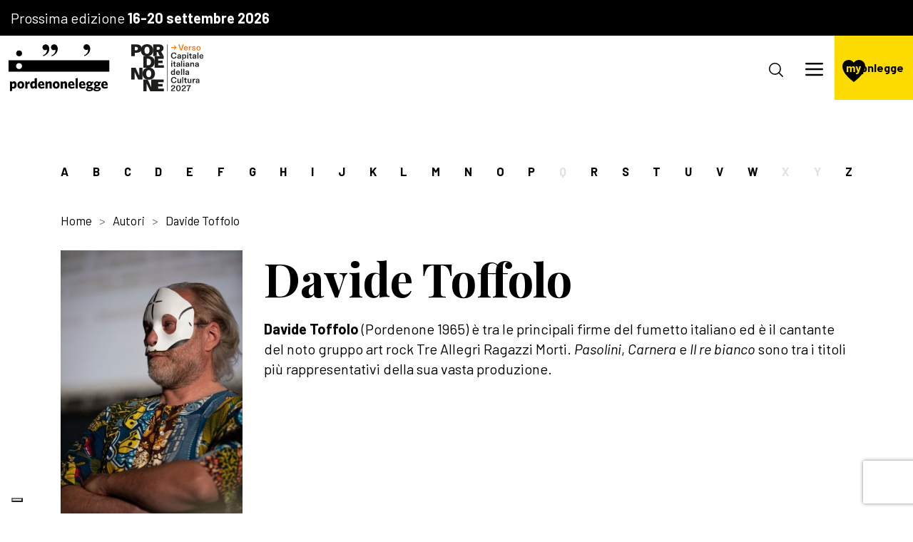

--- FILE ---
content_type: text/html; charset=UTF-8
request_url: https://dedalus.pordenonelegge.it/autori/davide-toffolo
body_size: 6532
content:
<!DOCTYPE html>

<html
    lang="it"
     style="scroll-padding-top: 200px" >

<head>

    <meta http-equiv="Content-Type" content="text/html; charset=UTF-8">
    <meta http-equiv="X-UA-Compatible" content="IE=edge">
    <meta name="viewport" content="width=device-width, initial-scale=1.0, shrink-to-fit=no">
    <meta name="format-detection" content="telephone=no">

    
        <title>Autori 2025 : pordenonelegge : Davide Toffolo</title>
    <meta name="m:groups" content="default" />


        
        <link href="/cache-buster-1766065836/scss/style.css" media="all" rel="stylesheet" type="text/css" />
<link href="https://cdn.jsdelivr.net/npm/swiper@9/swiper-bundle.min.css" media="screen" rel="stylesheet" type="text/css" />
    
        
                        
                                
                                                                                                                                                                                                                                                                                                                    
            
                                                    
        
            <style>
            .btn-book, .btn-booked{display:none !important;}
            .booking_action.modify_booking, .booking_action.delete_booking {display:none!important;}
        </style>
    
    
</head>

<body>

        <script type="ed6fc52e37f4a215bcdb4008-text/javascript">
  window.dataLayer = window.dataLayer || [];
  function gtag() {
    dataLayer.push(arguments);
  }

  gtag('consent', 'default', {
    'ad_storage': 'denied',
    'ad_user_data': 'denied',
    'ad_personalization': 'denied',
    'analytics_storage': 'denied',
    'functionality_storage': 'denied',
    'personalization_storage': 'denied',
    'security_storage': 'denied',
    wait_for_update: 2000
  });

  gtag('set', 'url_passthrough', true);
  gtag('set', 'ads_data_redaction', true);

  (function(w, d, s, l, i) {
    w[l] = w[l] || [];
    w[l].push({
      'gtm.start': new Date().getTime(),
      event: 'gtm.js'
    });

    var f = d.getElementsByTagName(s)[0],
        j = d.createElement(s),
        dl = l != 'dataLayer' ? '&l=' + l : '';

    j.async = true;
    j.src = 'https://www.googletagmanager.com/gtm.js?id=' + i + dl;
    f.parentNode.insertBefore(j, f);
  })(window, document, 'script', 'dataLayer', 'GTM-T9RT5NF');
</script>

<script type="ed6fc52e37f4a215bcdb4008-text/javascript">
var _iub = _iub || [];
_iub.csConfiguration = {
    "askConsentAtCookiePolicyUpdate": true,
    "countryDetection": true,
    "enableFadp": true,
    "enableLgpd": true,
    "floatingPreferencesButtonDisplay": "bottom-left",
    "lgpdAppliesGlobally": false,
    "perPurposeConsent": true,
    "siteId": 3692812, // Inserisci il tuo siteId
    "whitelabel": false,
    "cookiePolicyId": 55835490, // Inserisci il tuo cookiePolicyId
    "lang": "it",
    "callback": {
        onPreferenceExpressedOrNotNeeded: function(preference) {
            dataLayer.push({
                iubenda_ccpa_opted_out: _iub.cs.api.isCcpaOptedOut(),
            });

            if (!preference) {
                dataLayer.push({
                    event: 'iubenda_preference_not_needed',
                });
            }
            else if (preference.purposes) {
                var str = '';
                for (var [purposeId, val] of Object.entries(preference.purposes)) {
                    if (val) {
                        str += purposeId + ','
                    }
                }
                if(str.includes(',')) str.slice(0,-1);
dataLayer.push({
                    event: 'iubenda_consent_given',
                    purpose: str
                });
            }
        }
    },
    "banner": {
        "acceptButtonDisplay": true,
        "closeButtonDisplay": false,
        "customizeButtonDisplay": true,
        "explicitWithdrawal": true,
        "listPurposes": true,
        "ownerName": "www.pordenonelegge.it",
        "position": "bottom",
        "rejectButtonDisplay": true,
        "showPurposesToggles": true,
        "showTitle": false,
        "showTotalNumberOfProviders": true
    }
};
</script>
<script type="ed6fc52e37f4a215bcdb4008-text/javascript" src="//cdn.iubenda.com/cs/iubenda_cs.js" charset="UTF-8" async></script>
<script src="https://cdn.userway.org/widget.js" data-account="ivP7l9vdOQ" type="ed6fc52e37f4a215bcdb4008-text/javascript"></script>

    

<header id="site-header" class="position-fixed top-0 start-0 w-100 d-block">

            <div class="bg-black text-white p-1 days-banner">
            <p class="line-height-1 mb-0">
                Prossima edizione
                <strong>16-20 settembre 2026</strong>
            </p>
        </div>
    
    <nav class="navbar navbar-expand-xxl align-items-stretch">



        <a class="navbar-brand d-flex align-items-center gap-1 m-0 h-100" href="/">
            <img src="https://dedalus.pordenonelegge.it/assets/img/logos/pordenonelegge.svg" alt="Pordenonelegge" class="w-auto">
                        <img src="https://dedalus.pordenonelegge.it/pordenone-capitale-della-cultura-2027.svg" alt="Pordenone capitale della cultura 2027" class="w-auto mx-0 mx-sm-2">
        </a>

        <div class="offcanvas offcanvas-end w-100 py-2 py-xxl-0 align-self-xxl-center" tabindex="-1" id="navbar-content">

            <div class="offcanvas-header py-0 px-2 justify-content-end">
                <button type="button" class="btn-close align-self-end" data-bs-dismiss="offcanvas" aria-label="Chiudi"></button>
            </div>

            <div class="offcanvas-body p-0 justify-content-end w-100 ">

                <div class="d-flex flex-column h-100">

                    <div class="flex-grow-1">
                                                                                                                            
                                                

<ul class="navbar-nav align-items-xxl-center text-xxl-center px-1 px-xxl-0">

    
        
                        
                        
                                        
                            
                <li class="nav-item dropdown">

                    <a href="#" class="nav-link dropdown-toggle"  role="button" data-bs-toggle="dropdown" aria-expanded="false">La Fondazione</a>

                    
                        <ul class="dropdown-menu">

                            
                                
                                <li><a class="dropdown-item" href="https://dedalus.pordenonelegge.it/fondazione/chi-siamo">Chi siamo</a></li>

                                
                            
                                
                                <li><a class="dropdown-item" href="https://dedalus.pordenonelegge.it/fondazione/curatori">Curatori</a></li>

                                
                            
                                
                                <li><a class="dropdown-item" href="https://dedalus.pordenonelegge.it/fondazione/angeli">Angeli</a></li>

                                
                            
                                
                                <li><a class="dropdown-item" href="https://dedalus.pordenonelegge.it/fondazione/logo-e-documenti">Logo e documenti</a></li>

                                
                            
                                
                                <li><a class="dropdown-item" href="https://dedalus.pordenonelegge.it/fondazione/sostienici">Sostienici</a></li>

                                
                            
                                
                                <li><a class="dropdown-item" href="https://dedalus.pordenonelegge.it/fondazione/contatti">Contatti</a></li>

                                
                            
                        </ul> 

                    
                </li>

            
        
    
        
                        
                        
                                        
                            
                <li class="nav-item dropdown">

                    <a href="#" class="nav-link dropdown-toggle"  role="button" data-bs-toggle="dropdown" aria-expanded="false">Il festival</a>

                    
                        <ul class="dropdown-menu">

                            
                                
                                <li><a class="dropdown-item" href="https://dedalus.pordenonelegge.it/il-festival/ultima-edizione">Edizione 2025</a></li>

                                
                            
                                
                            
                                
                            
                                
                                <li><a class="dropdown-item" href="https://dedalus.pordenonelegge.it/il-festival/partner">Partner</a></li>

                                
                            
                                
                                <li><a class="dropdown-item" href="https://dedalus.pordenonelegge.it/il-festival/partecipa">Come partecipare</a></li>

                                
                            
                                
                            
                                
                            
                                
                            
                                
                            
                                
                                <li><a class="dropdown-item" href="https://dedalus.pordenonelegge.it/il-festival/logo-e-immagini">Logo e immagini</a></li>

                                
                            
                                
                                <li><a class="dropdown-item" href="https://dedalus.pordenonelegge.it/il-festival/edizioni-precedenti">Edizioni precedenti</a></li>

                                
                            
                                
                            
                        </ul> 

                    
                </li>

            
        
    
        
    
        
    
        
                        
                        
                                        
                            
                <li class="nav-item dropdown">

                    <a href="#" class="nav-link dropdown-toggle"  role="button" data-bs-toggle="dropdown" aria-expanded="false">Tuttolanno</a>

                    
                        <ul class="dropdown-menu">

                            
                                
                            
                                
                                <li><a class="dropdown-item" href="https://dedalus.pordenonelegge.it/tuttolanno/agenzia-culturale">Agenzia culturale</a></li>

                                
                            
                                
                                <li><a class="dropdown-item" href="https://dedalus.pordenonelegge.it/tuttolanno/scuola-di-scrittura">Scuola di scrittura</a></li>

                                
                            
                                
                                <li><a class="dropdown-item" href="https://dedalus.pordenonelegge.it/tuttolanno/poesia">Poesia</a></li>

                                
                            
                                
                                <li><a class="dropdown-item" href="https://dedalus.pordenonelegge.it/tuttolanno/editoria">Editoria</a></li>

                                
                            
                                
                                <li><a class="dropdown-item" href="https://dedalus.pordenonelegge.it/tuttolanno/scuola-e-formazione">Scuola e formazione</a></li>

                                
                            
                                
                                <li><a class="dropdown-item" href="https://dedalus.pordenonelegge.it/tuttolanno/itinerari-con-autore">Itinerari con autore</a></li>

                                
                            
                                
                                <li><a class="dropdown-item" href="https://dedalus.pordenonelegge.it/tuttolanno/concorsi">Concorsi</a></li>

                                
                            
                                
                                <li><a class="dropdown-item" href="https://dedalus.pordenonelegge.it/tuttolanno/premi">Premi</a></li>

                                
                            
                        </ul> 

                    
                </li>

            
        
    
        
                        
                        
                                        
                            
                <li class="nav-item ">

                    <a href="/notizie" class="nav-link "  >Notizie</a>

                    
                </li>

            
        
    
        
                        
                        
                                        
                            
                <li class="nav-item ">

                    <a href="/guarda-e-ascolta" class="nav-link "  >Guarda e ascolta</a>

                    
                </li>

            
        
    
        
    
        
    
        
    
        
                        
                        
                                        
                            
                <li class="nav-item ">

                    <a href="/diventa-amico" class="nav-link "  >Diventa Amico</a>

                    
                </li>

            
        
    
        
    
        
    
        
    
        
    
        
    
        
    
        
    
        
    
</ul>


                    </div>

                    <div class="d-block d-xxl-none">
                        <hr class="my-2">
                        <div class="px-1">
                            <div class="socials d-flex flex-column flex-sm-row justify-content-between">
    <div class="mb-2 mb-sm-0">
        <p class="mb-1">Seguici</p>
        <div class="d-flex flex-row gap-2">
                        <a href="https://www.facebook.com/pordenonelegge.it?fref=ts" target="_blank" class=" social-icon">
            <img src="https://static.pordenonelegge.it/assets/icone/facebook.svg" alt="Facebook">
        </a>
                <a href="https://www.instagram.com/pordenonelegge.it/" target="_blank" class=" social-icon">
            <img src="https://static.pordenonelegge.it/assets/icone/instagram.svg" alt="Instagram">
        </a>
                <a href="https://t.me/pordenonelegge" target="_blank" class=" social-icon">
            <img src="https://static.pordenonelegge.it/assets/icone/telegram.svg" alt="Telegram">
        </a>
                <a href="https://twitter.com/pordenonelegge?ref_src=twsrc%5Egoogle%7Ctwcamp%5Eserp%7Ctwgr%5Eauthor" target="_blank" class=" social-icon">
            <img src="https://static.pordenonelegge.it/assets/icone/twitter.svg" alt="Twitter">
        </a>
                <a href="https://www.youtube.com/user/pordenoneleggeit/videos" target="_blank" class=" social-icon">
            <img src="https://static.pordenonelegge.it/assets/icone/youtube.svg" alt="Youtube">
        </a>
                            <a href="https://www.tiktok.com/@pordenonelegge" target="_blank" class=" social-icon">
            <img src="https://static.pordenonelegge.it/assets/icone/tiktok.svg" alt="TikTok">
        </a>
    
        </div>
    </div>
    <div>
        <p class="mb-1">Ascoltaci</p>
        <div class="d-flex flex-row gap-2">
                                            <a href="https://open.spotify.com/show/7lrEL4Xr8O36j1ui5lhS0s" target="_blank" class=" social-icon">
            <img src="https://static.pordenonelegge.it/assets/icone/spotify.svg" alt="Spotify">
        </a>
                <a href="https://podcasts.apple.com/us/podcast/pordenonelegge-it-festa-del-libro-con-gli-autori/id1575895459" target="_blank" class=" social-icon">
            <img src="https://static.pordenonelegge.it/assets/icone/apple-podcasts.svg" alt="iTunes">
        </a>
                <a href="https://podcasts.google.com/feed/aHR0cHM6Ly9hbmNob3IuZm0vcy82MmY3NGVhYy9wb2RjYXN0L3Jzcw?hl=it" target="_blank" class=" social-icon">
            <img src="https://static.pordenonelegge.it/assets/icone/google-podcasts.svg" alt="Google podcast">
        </a>
        
        </div>
    </div>
</div>
                        </div>
                    </div>

                </div>

            </div>

        </div>

        <nav class="nav-buttons d-flex flex-nowrap align-items-center">

            <button class="btn-search" data-bs-toggle="modal" data-bs-target="#modal-cerca">
                <svg version="1.1" xmlns="http://www.w3.org/2000/svg" xmlns:xlink="http://www.w3.org/1999/xlink" x="0px" y="0px" viewBox="0 0 26 26" xml:space="preserve">
                    <circle cx="11" cy="11" r="10"></circle>
                    <line class="st0" x1="18" y1="18" x2="24.9" y2="24.9"></line>
                </svg>
            </button>

            <button class="navbar-toggler" type="button" data-bs-toggle="offcanvas" data-bs-target="#navbar-content" aria-controls="navbar-content">
                <span class="navbar-toggler-icon"></span>
            </button>

            <div class="mypnlegge-box bg-primary align-self-stretch d-flex flex-column justify-content-center">

                
                    <a class="mypnlegge-logo text-decoration-none secondary" href="https://dedalus.pordenonelegge.it/mypnlegge"><span>my</span>pnlegge</a>

                
                
            </div>

        </nav>

    </nav>
    
</header>



<main class="position-relative">
        
            
    
                        
            
    
    <section class="single-author pt-5">
        
        <div class="container-lg p-0 p-lg-1 authors-letters-nav  bg-white z-1">
    <nav class="py-2 px-1 px-lg-0 overflow-auto">
        <ul class="m-0 list-unstyled d-flex justify-content-between gap-1">
                    <li>
                                    <a href="https://dedalus.pordenonelegge.it/autori#letteraA" class="yellow-underline-anchor" >A</a>
                            </li>
                    <li>
                                    <a href="https://dedalus.pordenonelegge.it/autori#letteraB" class="yellow-underline-anchor" >B</a>
                            </li>
                    <li>
                                    <a href="https://dedalus.pordenonelegge.it/autori#letteraC" class="yellow-underline-anchor" >C</a>
                            </li>
                    <li>
                                    <a href="https://dedalus.pordenonelegge.it/autori#letteraD" class="yellow-underline-anchor" >D</a>
                            </li>
                    <li>
                                    <a href="https://dedalus.pordenonelegge.it/autori#letteraE" class="yellow-underline-anchor" >E</a>
                            </li>
                    <li>
                                    <a href="https://dedalus.pordenonelegge.it/autori#letteraF" class="yellow-underline-anchor" >F</a>
                            </li>
                    <li>
                                    <a href="https://dedalus.pordenonelegge.it/autori#letteraG" class="yellow-underline-anchor" >G</a>
                            </li>
                    <li>
                                    <a href="https://dedalus.pordenonelegge.it/autori#letteraH" class="yellow-underline-anchor" >H</a>
                            </li>
                    <li>
                                    <a href="https://dedalus.pordenonelegge.it/autori#letteraI" class="yellow-underline-anchor" >I</a>
                            </li>
                    <li>
                                    <a href="https://dedalus.pordenonelegge.it/autori#letteraJ" class="yellow-underline-anchor" >J</a>
                            </li>
                    <li>
                                    <a href="https://dedalus.pordenonelegge.it/autori#letteraK" class="yellow-underline-anchor" >K</a>
                            </li>
                    <li>
                                    <a href="https://dedalus.pordenonelegge.it/autori#letteraL" class="yellow-underline-anchor" >L</a>
                            </li>
                    <li>
                                    <a href="https://dedalus.pordenonelegge.it/autori#letteraM" class="yellow-underline-anchor" >M</a>
                            </li>
                    <li>
                                    <a href="https://dedalus.pordenonelegge.it/autori#letteraN" class="yellow-underline-anchor" >N</a>
                            </li>
                    <li>
                                    <a href="https://dedalus.pordenonelegge.it/autori#letteraO" class="yellow-underline-anchor" >O</a>
                            </li>
                    <li>
                                    <a href="https://dedalus.pordenonelegge.it/autori#letteraP" class="yellow-underline-anchor" >P</a>
                            </li>
                    <li>
                                    <span class="yellow-underline-anchor" disabled>Q</span>
                            </li>
                    <li>
                                    <a href="https://dedalus.pordenonelegge.it/autori#letteraR" class="yellow-underline-anchor" >R</a>
                            </li>
                    <li>
                                    <a href="https://dedalus.pordenonelegge.it/autori#letteraS" class="yellow-underline-anchor" >S</a>
                            </li>
                    <li>
                                    <a href="https://dedalus.pordenonelegge.it/autori#letteraT" class="yellow-underline-anchor" >T</a>
                            </li>
                    <li>
                                    <a href="https://dedalus.pordenonelegge.it/autori#letteraU" class="yellow-underline-anchor" >U</a>
                            </li>
                    <li>
                                    <a href="https://dedalus.pordenonelegge.it/autori#letteraV" class="yellow-underline-anchor" >V</a>
                            </li>
                    <li>
                                    <a href="https://dedalus.pordenonelegge.it/autori#letteraW" class="yellow-underline-anchor" >W</a>
                            </li>
                    <li>
                                    <span class="yellow-underline-anchor" disabled>X</span>
                            </li>
                    <li>
                                    <span class="yellow-underline-anchor" disabled>Y</span>
                            </li>
                    <li>
                                    <a href="https://dedalus.pordenonelegge.it/autori#letteraZ" class="yellow-underline-anchor" >Z</a>
                            </li>
                </ul>
    </nav>
</div>
        <div class="container">

            <nav aria-label="breadcrumb" class="p-0 mb-2">
                <ol class="breadcrumb">
                    <li class='breadcrumb-item'><a href='/'>Home</a></li><li class='breadcrumb-item'>Autori</li><li class='breadcrumb-item active' aria-current='page'>Davide Toffolo</li>
                </ol>
            </nav>
            
            <div class="row gy-2">

                                    <div class="col-12 col-md-4 col-xl-3">
                        <h1 class="d-md-none h1-smaller">Davide Toffolo</h1>
                        <img class="author-img w-100" src="https://static.pordenonelegge.it/assets/autori/Davide-Toffolo-2021.jpg" alt="">
                                            </div>
                
                <div class="col-md col-12">
                    <h1 class="d-none d-md-block h1-smaller">Davide Toffolo</h1>
                                            <p><span style="color:#000000"><strong>Davide Toffolo </strong>(Pordenone 1965) è tra le principali firme del fumetto italiano ed è il cantante del noto gruppo art rock Tre Allegri Ragazzi Morti. <em>Pasolini</em>,&nbsp;<em>Carnera </em>e <em>Il re bianco </em>sono tra i titoli più rappresentativi della sua vasta produzione.</span></p>

                                    </div>

            </div>
        </div>
        
    </section>

    
    
                                                            
        <section>

            <div class="container">

                <h2>Guarda e ascolta</h2>

                                
                                                        
<div class="medialibrary-item mb-3 mb-lg-2">

    <div class="row">

        <div class="col-12 d-block d-lg-none medialibrary-item-content">

                            <iframe class="mb-1 aspect-ratio-16-9" src="https://www.youtube-nocookie.com/embed/esUzGcFI0hI?&rel=0&showinfo=0" width="100%" height="auto" loading="lazy"></iframe>
            
        </div>

                    <div class="col-lg-4 d-none d-lg-block medialibrary-item-thumbnail mb-1">
                <img src="https://img.youtube.com/vi/esUzGcFI0hI/hqdefault.jpg" alt="" class="w-100 object-fit-cover aspect-ratio-16-9">
            </div>
        
        <div class="col align-self-center">
                            <div class="tag4" style="margin-bottom:0.5rem">
                    <img src="https://dedalus.pordenonelegge.it/assets/img/icons/video-library.svg" alt="">
                    <span>video</span>
                </div>
            
            <h4>DAVIDE TOFFOLO - Cinque Allegri Ragazzi Morti - Il Ritorno</h4>
            
                            <button class="d-none d-lg-block cta cta-arrow">Guarda ora</button>
            
        </div>

        <div class="col-auto d-none medialibrary-item-close">
            <button type="button" class="btn-close" aria-label="Close"></button>
        </div>

    </div>

</div>                                                        
<div class="medialibrary-item mb-3 mb-lg-2">

    <div class="row">

        <div class="col-12 d-block d-lg-none medialibrary-item-content">

                            <iframe class="mb-1 aspect-ratio-16-9" src="https://www.youtube-nocookie.com/embed/nW9ELfm7rFw?&rel=0&showinfo=0" width="100%" height="auto" loading="lazy"></iframe>
            
        </div>

                    <div class="col-lg-4 d-none d-lg-block medialibrary-item-thumbnail mb-1">
                <img src="https://img.youtube.com/vi/nW9ELfm7rFw/hqdefault.jpg" alt="" class="w-100 object-fit-cover aspect-ratio-16-9">
            </div>
        
        <div class="col align-self-center">
                            <div class="tag4" style="margin-bottom:0.5rem">
                    <img src="https://dedalus.pordenonelegge.it/assets/img/icons/video-library.svg" alt="">
                    <span>video</span>
                </div>
            
            <h4>pordenonelegge il territorio: Primo Carnera, Davide Toffolo</h4>
            
                            <button class="d-none d-lg-block cta cta-arrow">Guarda ora</button>
            
        </div>

        <div class="col-auto d-none medialibrary-item-close">
            <button type="button" class="btn-close" aria-label="Close"></button>
        </div>

    </div>

</div>                
                
                
            </div>
        </section>

    
    <section class="mt-3 mb-3">
        <div class="container">
            <a class="cta cta-arrow-back" href="https://dedalus.pordenonelegge.it/autori">Torna indietro</a>
        </div>
    </section>

    



    </main><footer id="site-footer">
    <div class="container">
        <div class="row align-items-center">
                        <div class="col-lg left">
                <div>
                    <h3>Iscriviti alla newsletter</h3>
                    <form method="post" action="/thank-you" id="footer-newsletter-form">
<div class="d-flex mb-1">
    <input type="email" id="email" name="email" required="required" class="form-control" placeholder="inserisci la tua e-mail" />
    <button type="submit" id="_submit" name="_submit" class="btn btn-primary">Iscriviti</button>
</div>
<div>
    <input type="checkbox" id="agreeTerms" name="agreeTerms" required="required" class="form-check-input" value="1" />
    <label class="d-inline required" for="agreeTerms">Dopo aver preso visione della presente informativa sulla privacy, e avendo ricevuto informazione sull’identità del titolare del trattamento dei dati personali, delle modalità e finalità del trattamento dei dati personali, dei miei diritti rispetto al trattamento dei dati personali e comunque di tutto quanto indicato nell’art. 13 del Reg. (UE) 2016/79, acconsento al trattamento dei dati personali comunicati</label>
</div>
<input type="hidden" id="_target_path" name="_target_path" />    <input type="hidden" id="captcha" name="captcha" /><script type="ed6fc52e37f4a215bcdb4008-text/javascript" nonce="">
                var recaptchaCallback_captcha = function() {
                    grecaptcha.execute('6LdqisApAAAAAMIjNvLbYoYMhl_GFo3psFSh5eVk', {action: 'contactus'}).then(function(token) {
                        document.getElementById('captcha').value = token;
                    });
                    setTimeout(recaptchaCallback_captcha, 100000);
                };
            </script><script type="ed6fc52e37f4a215bcdb4008-text/javascript" src="https://www.google.com/recaptcha/api.js?render=6LdqisApAAAAAMIjNvLbYoYMhl_GFo3psFSh5eVk&hl=it&onload=recaptchaCallback_captcha" async defer nonce=""></script><input type="hidden" id="_token" name="_token" value="d104e9f6c2.CU_r4v_AW72EZ7xUYZLndXOanNK8IPt-c_PlrITAH7o.bzintrWfEtDTL8lhDPSxRhrs5JjWEJ05QKWsn92zTIlWK72gvPM8jPE1_Q" /></form>
                </div>
            </div>
                        <div class="col-lg right">
                <div class="socials d-flex flex-column flex-sm-row justify-content-between">
    <div class="mb-2 mb-sm-0">
        <p class="mb-1">Seguici</p>
        <div class="d-flex flex-row gap-2">
                        <a href="https://www.facebook.com/pordenonelegge.it?fref=ts" target="_blank" class=" social-icon">
            <img src="https://static.pordenonelegge.it/assets/icone/facebook.svg" alt="Facebook">
        </a>
                <a href="https://www.instagram.com/pordenonelegge.it/" target="_blank" class=" social-icon">
            <img src="https://static.pordenonelegge.it/assets/icone/instagram.svg" alt="Instagram">
        </a>
                <a href="https://t.me/pordenonelegge" target="_blank" class=" social-icon">
            <img src="https://static.pordenonelegge.it/assets/icone/telegram.svg" alt="Telegram">
        </a>
                <a href="https://twitter.com/pordenonelegge?ref_src=twsrc%5Egoogle%7Ctwcamp%5Eserp%7Ctwgr%5Eauthor" target="_blank" class=" social-icon">
            <img src="https://static.pordenonelegge.it/assets/icone/twitter.svg" alt="Twitter">
        </a>
                <a href="https://www.youtube.com/user/pordenoneleggeit/videos" target="_blank" class=" social-icon">
            <img src="https://static.pordenonelegge.it/assets/icone/youtube.svg" alt="Youtube">
        </a>
                            <a href="https://www.tiktok.com/@pordenonelegge" target="_blank" class=" social-icon">
            <img src="https://static.pordenonelegge.it/assets/icone/tiktok.svg" alt="TikTok">
        </a>
    
        </div>
    </div>
    <div>
        <p class="mb-1">Ascoltaci</p>
        <div class="d-flex flex-row gap-2">
                                            <a href="https://open.spotify.com/show/7lrEL4Xr8O36j1ui5lhS0s" target="_blank" class=" social-icon">
            <img src="https://static.pordenonelegge.it/assets/icone/spotify.svg" alt="Spotify">
        </a>
                <a href="https://podcasts.apple.com/us/podcast/pordenonelegge-it-festa-del-libro-con-gli-autori/id1575895459" target="_blank" class=" social-icon">
            <img src="https://static.pordenonelegge.it/assets/icone/apple-podcasts.svg" alt="iTunes">
        </a>
                <a href="https://podcasts.google.com/feed/aHR0cHM6Ly9hbmNob3IuZm0vcy82MmY3NGVhYy9wb2RjYXN0L3Jzcw?hl=it" target="_blank" class=" social-icon">
            <img src="https://static.pordenonelegge.it/assets/icone/google-podcasts.svg" alt="Google podcast">
        </a>
        
        </div>
    </div>
</div>
            </div>
        </div>
    </div>
    <hr class="m-0 bg-primary">
    <div class="container my-2" id="footer-disclosures">
        <p style="text-align:center">© Fondazione Pordenonelegge.it · p.Iva 01738520939 · <a href="/privacy-policy">privacy policy</a> · <a href="/nota-informativa">nota informativa</a> · <a href="/cookie-policy">cookie policy</a> · <a href="https://www.alea.pro/" target="_blank">digital agency: alea.pro</a></p>

    </div>
</footer>

    <div id="spinner-div" class="pt-5">
    <div class="loader-spinner" role="status">
    <p class="spin"></p>
    <p class="loading_text mx-2">Attendere prego...</p>
    </div>
</div>
    
        
        <div class="modal" id="modal-cerca" tabindex="-1" aria-labelledby="modal-cerca" aria-hidden="true">
    <div class="modal-dialog modal-fullscreen">
        <div class="modal-content bg-secondary">
            <div class="modal-body p-2">
                <button class="btn-close btn-close-white" type="button"  data-bs-dismiss="modal" aria-label="Chiudi"></button>
                <div class="container gx-0">
                    <p>Cosa stai cercando?</p>
                    <form action="https://dedalus.pordenonelegge.it/cerca" method="get">
                        <input type="text" name="q" id="" placeholder="Inizia a digitare qui">
                        <button type="submit" class="btn">
                            <img src="https://dedalus.pordenonelegge.it/assets/img/icons/cta-arrow.svg" alt="">
                        </button>
                    </form>
                </div>
                
            </div>
        </div>
    </div>
</div>



        <button onclick="if (!window.__cfRLUnblockHandlers) return false; goToTop()" id="goToTopBtn" title="Torna su" data-cf-modified-ed6fc52e37f4a215bcdb4008-="">
    <img src="https://dedalus.pordenonelegge.it/assets/img/icons/cta-arrow.svg" alt="Torna su">
</button><!-- "id" of div.modal and "data-bs-target" of button could have any string but must be equal between button and div -->

    <div class="modal fade" id="alertPopup" tabindex="-1" aria-hidden="true">
        <div class="modal-dialog modal-dialog-centered">
            <div class="modal-content">
                <div class="modal-body">
                    <div class="d-flex flex-column">
                        <p id="alert_message"></p>
                        <button type="button" class="btn btn-secondary" data-bs-dismiss="modal">Chiudi</button>
                    </div>
                </div>
            </div>
        </div>
    </div>

            <script src="/cache-buster-1766065836/libraries/jquery/jquery-3.6.0.min.js" type="ed6fc52e37f4a215bcdb4008-text/javascript"></script>
<script src="https://cdn.jsdelivr.net/npm/bootstrap@5.1.3/dist/js/bootstrap.bundle.min.js" type="ed6fc52e37f4a215bcdb4008-text/javascript"></script>
<script src="https://cdn.jsdelivr.net/npm/swiper@9/swiper-bundle.min.js" type="ed6fc52e37f4a215bcdb4008-text/javascript"></script>
<script src="/cache-buster-1766065836/libraries/magnific-popup/magnific-popup.js" type="ed6fc52e37f4a215bcdb4008-text/javascript"></script>
<script src="/cache-buster-1766065836/js/main.js" type="ed6fc52e37f4a215bcdb4008-text/javascript"></script>
<script src="/cache-buster-1766065836/js/prenota-evento-festival.js" type="ed6fc52e37f4a215bcdb4008-text/javascript"></script>
    
<script src="/cdn-cgi/scripts/7d0fa10a/cloudflare-static/rocket-loader.min.js" data-cf-settings="ed6fc52e37f4a215bcdb4008-|49" defer></script><script defer src="https://static.cloudflareinsights.com/beacon.min.js/vcd15cbe7772f49c399c6a5babf22c1241717689176015" integrity="sha512-ZpsOmlRQV6y907TI0dKBHq9Md29nnaEIPlkf84rnaERnq6zvWvPUqr2ft8M1aS28oN72PdrCzSjY4U6VaAw1EQ==" data-cf-beacon='{"version":"2024.11.0","token":"fdb38ef5cff445e7b70ba1f0f47e7702","server_timing":{"name":{"cfCacheStatus":true,"cfEdge":true,"cfExtPri":true,"cfL4":true,"cfOrigin":true,"cfSpeedBrain":true},"location_startswith":null}}' crossorigin="anonymous"></script>
</body>

</html>

--- FILE ---
content_type: text/html; charset=utf-8
request_url: https://www.youtube-nocookie.com/embed/nW9ELfm7rFw?&rel=0&showinfo=0
body_size: 47150
content:
<!DOCTYPE html><html lang="en" dir="ltr" data-cast-api-enabled="true"><head><meta name="viewport" content="width=device-width, initial-scale=1"><script nonce="0TIcYGbwINEFM5aGx9EWfQ">if ('undefined' == typeof Symbol || 'undefined' == typeof Symbol.iterator) {delete Array.prototype.entries;}</script><style name="www-roboto" nonce="giJKoy2FMoUOG0YwiUU8Gg">@font-face{font-family:'Roboto';font-style:normal;font-weight:400;font-stretch:100%;src:url(//fonts.gstatic.com/s/roboto/v48/KFO7CnqEu92Fr1ME7kSn66aGLdTylUAMa3GUBHMdazTgWw.woff2)format('woff2');unicode-range:U+0460-052F,U+1C80-1C8A,U+20B4,U+2DE0-2DFF,U+A640-A69F,U+FE2E-FE2F;}@font-face{font-family:'Roboto';font-style:normal;font-weight:400;font-stretch:100%;src:url(//fonts.gstatic.com/s/roboto/v48/KFO7CnqEu92Fr1ME7kSn66aGLdTylUAMa3iUBHMdazTgWw.woff2)format('woff2');unicode-range:U+0301,U+0400-045F,U+0490-0491,U+04B0-04B1,U+2116;}@font-face{font-family:'Roboto';font-style:normal;font-weight:400;font-stretch:100%;src:url(//fonts.gstatic.com/s/roboto/v48/KFO7CnqEu92Fr1ME7kSn66aGLdTylUAMa3CUBHMdazTgWw.woff2)format('woff2');unicode-range:U+1F00-1FFF;}@font-face{font-family:'Roboto';font-style:normal;font-weight:400;font-stretch:100%;src:url(//fonts.gstatic.com/s/roboto/v48/KFO7CnqEu92Fr1ME7kSn66aGLdTylUAMa3-UBHMdazTgWw.woff2)format('woff2');unicode-range:U+0370-0377,U+037A-037F,U+0384-038A,U+038C,U+038E-03A1,U+03A3-03FF;}@font-face{font-family:'Roboto';font-style:normal;font-weight:400;font-stretch:100%;src:url(//fonts.gstatic.com/s/roboto/v48/KFO7CnqEu92Fr1ME7kSn66aGLdTylUAMawCUBHMdazTgWw.woff2)format('woff2');unicode-range:U+0302-0303,U+0305,U+0307-0308,U+0310,U+0312,U+0315,U+031A,U+0326-0327,U+032C,U+032F-0330,U+0332-0333,U+0338,U+033A,U+0346,U+034D,U+0391-03A1,U+03A3-03A9,U+03B1-03C9,U+03D1,U+03D5-03D6,U+03F0-03F1,U+03F4-03F5,U+2016-2017,U+2034-2038,U+203C,U+2040,U+2043,U+2047,U+2050,U+2057,U+205F,U+2070-2071,U+2074-208E,U+2090-209C,U+20D0-20DC,U+20E1,U+20E5-20EF,U+2100-2112,U+2114-2115,U+2117-2121,U+2123-214F,U+2190,U+2192,U+2194-21AE,U+21B0-21E5,U+21F1-21F2,U+21F4-2211,U+2213-2214,U+2216-22FF,U+2308-230B,U+2310,U+2319,U+231C-2321,U+2336-237A,U+237C,U+2395,U+239B-23B7,U+23D0,U+23DC-23E1,U+2474-2475,U+25AF,U+25B3,U+25B7,U+25BD,U+25C1,U+25CA,U+25CC,U+25FB,U+266D-266F,U+27C0-27FF,U+2900-2AFF,U+2B0E-2B11,U+2B30-2B4C,U+2BFE,U+3030,U+FF5B,U+FF5D,U+1D400-1D7FF,U+1EE00-1EEFF;}@font-face{font-family:'Roboto';font-style:normal;font-weight:400;font-stretch:100%;src:url(//fonts.gstatic.com/s/roboto/v48/KFO7CnqEu92Fr1ME7kSn66aGLdTylUAMaxKUBHMdazTgWw.woff2)format('woff2');unicode-range:U+0001-000C,U+000E-001F,U+007F-009F,U+20DD-20E0,U+20E2-20E4,U+2150-218F,U+2190,U+2192,U+2194-2199,U+21AF,U+21E6-21F0,U+21F3,U+2218-2219,U+2299,U+22C4-22C6,U+2300-243F,U+2440-244A,U+2460-24FF,U+25A0-27BF,U+2800-28FF,U+2921-2922,U+2981,U+29BF,U+29EB,U+2B00-2BFF,U+4DC0-4DFF,U+FFF9-FFFB,U+10140-1018E,U+10190-1019C,U+101A0,U+101D0-101FD,U+102E0-102FB,U+10E60-10E7E,U+1D2C0-1D2D3,U+1D2E0-1D37F,U+1F000-1F0FF,U+1F100-1F1AD,U+1F1E6-1F1FF,U+1F30D-1F30F,U+1F315,U+1F31C,U+1F31E,U+1F320-1F32C,U+1F336,U+1F378,U+1F37D,U+1F382,U+1F393-1F39F,U+1F3A7-1F3A8,U+1F3AC-1F3AF,U+1F3C2,U+1F3C4-1F3C6,U+1F3CA-1F3CE,U+1F3D4-1F3E0,U+1F3ED,U+1F3F1-1F3F3,U+1F3F5-1F3F7,U+1F408,U+1F415,U+1F41F,U+1F426,U+1F43F,U+1F441-1F442,U+1F444,U+1F446-1F449,U+1F44C-1F44E,U+1F453,U+1F46A,U+1F47D,U+1F4A3,U+1F4B0,U+1F4B3,U+1F4B9,U+1F4BB,U+1F4BF,U+1F4C8-1F4CB,U+1F4D6,U+1F4DA,U+1F4DF,U+1F4E3-1F4E6,U+1F4EA-1F4ED,U+1F4F7,U+1F4F9-1F4FB,U+1F4FD-1F4FE,U+1F503,U+1F507-1F50B,U+1F50D,U+1F512-1F513,U+1F53E-1F54A,U+1F54F-1F5FA,U+1F610,U+1F650-1F67F,U+1F687,U+1F68D,U+1F691,U+1F694,U+1F698,U+1F6AD,U+1F6B2,U+1F6B9-1F6BA,U+1F6BC,U+1F6C6-1F6CF,U+1F6D3-1F6D7,U+1F6E0-1F6EA,U+1F6F0-1F6F3,U+1F6F7-1F6FC,U+1F700-1F7FF,U+1F800-1F80B,U+1F810-1F847,U+1F850-1F859,U+1F860-1F887,U+1F890-1F8AD,U+1F8B0-1F8BB,U+1F8C0-1F8C1,U+1F900-1F90B,U+1F93B,U+1F946,U+1F984,U+1F996,U+1F9E9,U+1FA00-1FA6F,U+1FA70-1FA7C,U+1FA80-1FA89,U+1FA8F-1FAC6,U+1FACE-1FADC,U+1FADF-1FAE9,U+1FAF0-1FAF8,U+1FB00-1FBFF;}@font-face{font-family:'Roboto';font-style:normal;font-weight:400;font-stretch:100%;src:url(//fonts.gstatic.com/s/roboto/v48/KFO7CnqEu92Fr1ME7kSn66aGLdTylUAMa3OUBHMdazTgWw.woff2)format('woff2');unicode-range:U+0102-0103,U+0110-0111,U+0128-0129,U+0168-0169,U+01A0-01A1,U+01AF-01B0,U+0300-0301,U+0303-0304,U+0308-0309,U+0323,U+0329,U+1EA0-1EF9,U+20AB;}@font-face{font-family:'Roboto';font-style:normal;font-weight:400;font-stretch:100%;src:url(//fonts.gstatic.com/s/roboto/v48/KFO7CnqEu92Fr1ME7kSn66aGLdTylUAMa3KUBHMdazTgWw.woff2)format('woff2');unicode-range:U+0100-02BA,U+02BD-02C5,U+02C7-02CC,U+02CE-02D7,U+02DD-02FF,U+0304,U+0308,U+0329,U+1D00-1DBF,U+1E00-1E9F,U+1EF2-1EFF,U+2020,U+20A0-20AB,U+20AD-20C0,U+2113,U+2C60-2C7F,U+A720-A7FF;}@font-face{font-family:'Roboto';font-style:normal;font-weight:400;font-stretch:100%;src:url(//fonts.gstatic.com/s/roboto/v48/KFO7CnqEu92Fr1ME7kSn66aGLdTylUAMa3yUBHMdazQ.woff2)format('woff2');unicode-range:U+0000-00FF,U+0131,U+0152-0153,U+02BB-02BC,U+02C6,U+02DA,U+02DC,U+0304,U+0308,U+0329,U+2000-206F,U+20AC,U+2122,U+2191,U+2193,U+2212,U+2215,U+FEFF,U+FFFD;}@font-face{font-family:'Roboto';font-style:normal;font-weight:500;font-stretch:100%;src:url(//fonts.gstatic.com/s/roboto/v48/KFO7CnqEu92Fr1ME7kSn66aGLdTylUAMa3GUBHMdazTgWw.woff2)format('woff2');unicode-range:U+0460-052F,U+1C80-1C8A,U+20B4,U+2DE0-2DFF,U+A640-A69F,U+FE2E-FE2F;}@font-face{font-family:'Roboto';font-style:normal;font-weight:500;font-stretch:100%;src:url(//fonts.gstatic.com/s/roboto/v48/KFO7CnqEu92Fr1ME7kSn66aGLdTylUAMa3iUBHMdazTgWw.woff2)format('woff2');unicode-range:U+0301,U+0400-045F,U+0490-0491,U+04B0-04B1,U+2116;}@font-face{font-family:'Roboto';font-style:normal;font-weight:500;font-stretch:100%;src:url(//fonts.gstatic.com/s/roboto/v48/KFO7CnqEu92Fr1ME7kSn66aGLdTylUAMa3CUBHMdazTgWw.woff2)format('woff2');unicode-range:U+1F00-1FFF;}@font-face{font-family:'Roboto';font-style:normal;font-weight:500;font-stretch:100%;src:url(//fonts.gstatic.com/s/roboto/v48/KFO7CnqEu92Fr1ME7kSn66aGLdTylUAMa3-UBHMdazTgWw.woff2)format('woff2');unicode-range:U+0370-0377,U+037A-037F,U+0384-038A,U+038C,U+038E-03A1,U+03A3-03FF;}@font-face{font-family:'Roboto';font-style:normal;font-weight:500;font-stretch:100%;src:url(//fonts.gstatic.com/s/roboto/v48/KFO7CnqEu92Fr1ME7kSn66aGLdTylUAMawCUBHMdazTgWw.woff2)format('woff2');unicode-range:U+0302-0303,U+0305,U+0307-0308,U+0310,U+0312,U+0315,U+031A,U+0326-0327,U+032C,U+032F-0330,U+0332-0333,U+0338,U+033A,U+0346,U+034D,U+0391-03A1,U+03A3-03A9,U+03B1-03C9,U+03D1,U+03D5-03D6,U+03F0-03F1,U+03F4-03F5,U+2016-2017,U+2034-2038,U+203C,U+2040,U+2043,U+2047,U+2050,U+2057,U+205F,U+2070-2071,U+2074-208E,U+2090-209C,U+20D0-20DC,U+20E1,U+20E5-20EF,U+2100-2112,U+2114-2115,U+2117-2121,U+2123-214F,U+2190,U+2192,U+2194-21AE,U+21B0-21E5,U+21F1-21F2,U+21F4-2211,U+2213-2214,U+2216-22FF,U+2308-230B,U+2310,U+2319,U+231C-2321,U+2336-237A,U+237C,U+2395,U+239B-23B7,U+23D0,U+23DC-23E1,U+2474-2475,U+25AF,U+25B3,U+25B7,U+25BD,U+25C1,U+25CA,U+25CC,U+25FB,U+266D-266F,U+27C0-27FF,U+2900-2AFF,U+2B0E-2B11,U+2B30-2B4C,U+2BFE,U+3030,U+FF5B,U+FF5D,U+1D400-1D7FF,U+1EE00-1EEFF;}@font-face{font-family:'Roboto';font-style:normal;font-weight:500;font-stretch:100%;src:url(//fonts.gstatic.com/s/roboto/v48/KFO7CnqEu92Fr1ME7kSn66aGLdTylUAMaxKUBHMdazTgWw.woff2)format('woff2');unicode-range:U+0001-000C,U+000E-001F,U+007F-009F,U+20DD-20E0,U+20E2-20E4,U+2150-218F,U+2190,U+2192,U+2194-2199,U+21AF,U+21E6-21F0,U+21F3,U+2218-2219,U+2299,U+22C4-22C6,U+2300-243F,U+2440-244A,U+2460-24FF,U+25A0-27BF,U+2800-28FF,U+2921-2922,U+2981,U+29BF,U+29EB,U+2B00-2BFF,U+4DC0-4DFF,U+FFF9-FFFB,U+10140-1018E,U+10190-1019C,U+101A0,U+101D0-101FD,U+102E0-102FB,U+10E60-10E7E,U+1D2C0-1D2D3,U+1D2E0-1D37F,U+1F000-1F0FF,U+1F100-1F1AD,U+1F1E6-1F1FF,U+1F30D-1F30F,U+1F315,U+1F31C,U+1F31E,U+1F320-1F32C,U+1F336,U+1F378,U+1F37D,U+1F382,U+1F393-1F39F,U+1F3A7-1F3A8,U+1F3AC-1F3AF,U+1F3C2,U+1F3C4-1F3C6,U+1F3CA-1F3CE,U+1F3D4-1F3E0,U+1F3ED,U+1F3F1-1F3F3,U+1F3F5-1F3F7,U+1F408,U+1F415,U+1F41F,U+1F426,U+1F43F,U+1F441-1F442,U+1F444,U+1F446-1F449,U+1F44C-1F44E,U+1F453,U+1F46A,U+1F47D,U+1F4A3,U+1F4B0,U+1F4B3,U+1F4B9,U+1F4BB,U+1F4BF,U+1F4C8-1F4CB,U+1F4D6,U+1F4DA,U+1F4DF,U+1F4E3-1F4E6,U+1F4EA-1F4ED,U+1F4F7,U+1F4F9-1F4FB,U+1F4FD-1F4FE,U+1F503,U+1F507-1F50B,U+1F50D,U+1F512-1F513,U+1F53E-1F54A,U+1F54F-1F5FA,U+1F610,U+1F650-1F67F,U+1F687,U+1F68D,U+1F691,U+1F694,U+1F698,U+1F6AD,U+1F6B2,U+1F6B9-1F6BA,U+1F6BC,U+1F6C6-1F6CF,U+1F6D3-1F6D7,U+1F6E0-1F6EA,U+1F6F0-1F6F3,U+1F6F7-1F6FC,U+1F700-1F7FF,U+1F800-1F80B,U+1F810-1F847,U+1F850-1F859,U+1F860-1F887,U+1F890-1F8AD,U+1F8B0-1F8BB,U+1F8C0-1F8C1,U+1F900-1F90B,U+1F93B,U+1F946,U+1F984,U+1F996,U+1F9E9,U+1FA00-1FA6F,U+1FA70-1FA7C,U+1FA80-1FA89,U+1FA8F-1FAC6,U+1FACE-1FADC,U+1FADF-1FAE9,U+1FAF0-1FAF8,U+1FB00-1FBFF;}@font-face{font-family:'Roboto';font-style:normal;font-weight:500;font-stretch:100%;src:url(//fonts.gstatic.com/s/roboto/v48/KFO7CnqEu92Fr1ME7kSn66aGLdTylUAMa3OUBHMdazTgWw.woff2)format('woff2');unicode-range:U+0102-0103,U+0110-0111,U+0128-0129,U+0168-0169,U+01A0-01A1,U+01AF-01B0,U+0300-0301,U+0303-0304,U+0308-0309,U+0323,U+0329,U+1EA0-1EF9,U+20AB;}@font-face{font-family:'Roboto';font-style:normal;font-weight:500;font-stretch:100%;src:url(//fonts.gstatic.com/s/roboto/v48/KFO7CnqEu92Fr1ME7kSn66aGLdTylUAMa3KUBHMdazTgWw.woff2)format('woff2');unicode-range:U+0100-02BA,U+02BD-02C5,U+02C7-02CC,U+02CE-02D7,U+02DD-02FF,U+0304,U+0308,U+0329,U+1D00-1DBF,U+1E00-1E9F,U+1EF2-1EFF,U+2020,U+20A0-20AB,U+20AD-20C0,U+2113,U+2C60-2C7F,U+A720-A7FF;}@font-face{font-family:'Roboto';font-style:normal;font-weight:500;font-stretch:100%;src:url(//fonts.gstatic.com/s/roboto/v48/KFO7CnqEu92Fr1ME7kSn66aGLdTylUAMa3yUBHMdazQ.woff2)format('woff2');unicode-range:U+0000-00FF,U+0131,U+0152-0153,U+02BB-02BC,U+02C6,U+02DA,U+02DC,U+0304,U+0308,U+0329,U+2000-206F,U+20AC,U+2122,U+2191,U+2193,U+2212,U+2215,U+FEFF,U+FFFD;}</style><script name="www-roboto" nonce="0TIcYGbwINEFM5aGx9EWfQ">if (document.fonts && document.fonts.load) {document.fonts.load("400 10pt Roboto", "E"); document.fonts.load("500 10pt Roboto", "E");}</script><link rel="stylesheet" href="/s/player/b95b0e7a/www-player.css" name="www-player" nonce="giJKoy2FMoUOG0YwiUU8Gg"><style nonce="giJKoy2FMoUOG0YwiUU8Gg">html {overflow: hidden;}body {font: 12px Roboto, Arial, sans-serif; background-color: #000; color: #fff; height: 100%; width: 100%; overflow: hidden; position: absolute; margin: 0; padding: 0;}#player {width: 100%; height: 100%;}h1 {text-align: center; color: #fff;}h3 {margin-top: 6px; margin-bottom: 3px;}.player-unavailable {position: absolute; top: 0; left: 0; right: 0; bottom: 0; padding: 25px; font-size: 13px; background: url(/img/meh7.png) 50% 65% no-repeat;}.player-unavailable .message {text-align: left; margin: 0 -5px 15px; padding: 0 5px 14px; border-bottom: 1px solid #888; font-size: 19px; font-weight: normal;}.player-unavailable a {color: #167ac6; text-decoration: none;}</style><script nonce="0TIcYGbwINEFM5aGx9EWfQ">var ytcsi={gt:function(n){n=(n||"")+"data_";return ytcsi[n]||(ytcsi[n]={tick:{},info:{},gel:{preLoggedGelInfos:[]}})},now:window.performance&&window.performance.timing&&window.performance.now&&window.performance.timing.navigationStart?function(){return window.performance.timing.navigationStart+window.performance.now()}:function(){return(new Date).getTime()},tick:function(l,t,n){var ticks=ytcsi.gt(n).tick;var v=t||ytcsi.now();if(ticks[l]){ticks["_"+l]=ticks["_"+l]||[ticks[l]];ticks["_"+l].push(v)}ticks[l]=
v},info:function(k,v,n){ytcsi.gt(n).info[k]=v},infoGel:function(p,n){ytcsi.gt(n).gel.preLoggedGelInfos.push(p)},setStart:function(t,n){ytcsi.tick("_start",t,n)}};
(function(w,d){function isGecko(){if(!w.navigator)return false;try{if(w.navigator.userAgentData&&w.navigator.userAgentData.brands&&w.navigator.userAgentData.brands.length){var brands=w.navigator.userAgentData.brands;var i=0;for(;i<brands.length;i++)if(brands[i]&&brands[i].brand==="Firefox")return true;return false}}catch(e){setTimeout(function(){throw e;})}if(!w.navigator.userAgent)return false;var ua=w.navigator.userAgent;return ua.indexOf("Gecko")>0&&ua.toLowerCase().indexOf("webkit")<0&&ua.indexOf("Edge")<
0&&ua.indexOf("Trident")<0&&ua.indexOf("MSIE")<0}ytcsi.setStart(w.performance?w.performance.timing.responseStart:null);var isPrerender=(d.visibilityState||d.webkitVisibilityState)=="prerender";var vName=!d.visibilityState&&d.webkitVisibilityState?"webkitvisibilitychange":"visibilitychange";if(isPrerender){var startTick=function(){ytcsi.setStart();d.removeEventListener(vName,startTick)};d.addEventListener(vName,startTick,false)}if(d.addEventListener)d.addEventListener(vName,function(){ytcsi.tick("vc")},
false);if(isGecko()){var isHidden=(d.visibilityState||d.webkitVisibilityState)=="hidden";if(isHidden)ytcsi.tick("vc")}var slt=function(el,t){setTimeout(function(){var n=ytcsi.now();el.loadTime=n;if(el.slt)el.slt()},t)};w.__ytRIL=function(el){if(!el.getAttribute("data-thumb"))if(w.requestAnimationFrame)w.requestAnimationFrame(function(){slt(el,0)});else slt(el,16)}})(window,document);
</script><script nonce="0TIcYGbwINEFM5aGx9EWfQ">var ytcfg={d:function(){return window.yt&&yt.config_||ytcfg.data_||(ytcfg.data_={})},get:function(k,o){return k in ytcfg.d()?ytcfg.d()[k]:o},set:function(){var a=arguments;if(a.length>1)ytcfg.d()[a[0]]=a[1];else{var k;for(k in a[0])ytcfg.d()[k]=a[0][k]}}};
ytcfg.set({"CLIENT_CANARY_STATE":"none","DEVICE":"cbr\u003dChrome\u0026cbrand\u003dapple\u0026cbrver\u003d131.0.0.0\u0026ceng\u003dWebKit\u0026cengver\u003d537.36\u0026cos\u003dMacintosh\u0026cosver\u003d10_15_7\u0026cplatform\u003dDESKTOP","EVENT_ID":"URJuaaTLO-jTlu8PyOKG6AE","EXPERIMENT_FLAGS":{"ab_det_apb_b":true,"ab_det_apm":true,"ab_det_el_h":true,"ab_det_em_inj":true,"ab_l_sig_st":true,"ab_l_sig_st_e":true,"action_companion_center_align_description":true,"allow_skip_networkless":true,"always_send_and_write":true,"att_web_record_metrics":true,"attmusi":true,"c3_enable_button_impression_logging":true,"c3_watch_page_component":true,"cancel_pending_navs":true,"clean_up_manual_attribution_header":true,"config_age_report_killswitch":true,"cow_optimize_idom_compat":true,"csi_config_handling_infra":true,"csi_on_gel":true,"delhi_mweb_colorful_sd":true,"delhi_mweb_colorful_sd_v2":true,"deprecate_csi_has_info":true,"deprecate_pair_servlet_enabled":true,"desktop_sparkles_light_cta_button":true,"disable_cached_masthead_data":true,"disable_child_node_auto_formatted_strings":true,"disable_enf_isd":true,"disable_log_to_visitor_layer":true,"disable_pacf_logging_for_memory_limited_tv":true,"embeds_enable_eid_enforcement_for_youtube":true,"embeds_enable_info_panel_dismissal":true,"embeds_enable_pfp_always_unbranded":true,"embeds_muted_autoplay_sound_fix":true,"embeds_serve_es6_client":true,"embeds_web_nwl_disable_nocookie":true,"embeds_web_updated_shorts_definition_fix":true,"enable_active_view_display_ad_renderer_web_home":true,"enable_ad_disclosure_banner_a11y_fix":true,"enable_chips_shelf_view_model_fully_reactive":true,"enable_client_creator_goal_ticker_bar_revamp":true,"enable_client_only_wiz_direct_reactions":true,"enable_client_sli_logging":true,"enable_client_streamz_web":true,"enable_client_ve_spec":true,"enable_cloud_save_error_popup_after_retry":true,"enable_cookie_reissue_iframe":true,"enable_dai_sdf_h5_preroll":true,"enable_datasync_id_header_in_web_vss_pings":true,"enable_default_mono_cta_migration_web_client":true,"enable_dma_post_enforcement":true,"enable_docked_chat_messages":true,"enable_entity_store_from_dependency_injection":true,"enable_inline_muted_playback_on_web_search":true,"enable_inline_muted_playback_on_web_search_for_vdc":true,"enable_inline_muted_playback_on_web_search_for_vdcb":true,"enable_is_extended_monitoring":true,"enable_is_mini_app_page_active_bugfix":true,"enable_live_overlay_feed_in_live_chat":true,"enable_logging_first_user_action_after_game_ready":true,"enable_ltc_param_fetch_from_innertube":true,"enable_masthead_mweb_padding_fix":true,"enable_menu_renderer_button_in_mweb_hclr":true,"enable_mini_app_command_handler_mweb_fix":true,"enable_mini_app_iframe_loaded_logging":true,"enable_mini_guide_downloads_item":true,"enable_mixed_direction_formatted_strings":true,"enable_mweb_livestream_ui_update":true,"enable_mweb_new_caption_language_picker":true,"enable_names_handles_account_switcher":true,"enable_network_request_logging_on_game_events":true,"enable_new_paid_product_placement":true,"enable_obtaining_ppn_query_param":true,"enable_open_in_new_tab_icon_for_short_dr_for_desktop_search":true,"enable_open_yt_content":true,"enable_origin_query_parameter_bugfix":true,"enable_pause_ads_on_ytv_html5":true,"enable_payments_purchase_manager":true,"enable_pdp_icon_prefetch":true,"enable_pl_r_si_fa":true,"enable_place_pivot_url":true,"enable_playable_a11y_label_with_badge_text":true,"enable_pv_screen_modern_text":true,"enable_removing_navbar_title_on_hashtag_page_mweb":true,"enable_resetting_scroll_position_on_flow_change":true,"enable_rta_manager":true,"enable_sdf_companion_h5":true,"enable_sdf_dai_h5_midroll":true,"enable_sdf_h5_endemic_mid_post_roll":true,"enable_sdf_on_h5_unplugged_vod_midroll":true,"enable_sdf_shorts_player_bytes_h5":true,"enable_sdk_performance_network_logging":true,"enable_sending_unwrapped_game_audio_as_serialized_metadata":true,"enable_sfv_effect_pivot_url":true,"enable_shorts_new_carousel":true,"enable_skip_ad_guidance_prompt":true,"enable_skippable_ads_for_unplugged_ad_pod":true,"enable_smearing_expansion_dai":true,"enable_third_party_info":true,"enable_time_out_messages":true,"enable_timeline_view_modern_transcript_fe":true,"enable_video_display_compact_button_group_for_desktop_search":true,"enable_watch_next_pause_autoplay_lact":true,"enable_web_home_top_landscape_image_layout_level_click":true,"enable_web_tiered_gel":true,"enable_window_constrained_buy_flow_dialog":true,"enable_wiz_queue_effect_and_on_init_initial_runs":true,"enable_ypc_spinners":true,"enable_yt_ata_iframe_authuser":true,"export_networkless_options":true,"export_player_version_to_ytconfig":true,"fill_single_video_with_notify_to_lasr":true,"fix_ad_miniplayer_controls_rendering":true,"fix_ads_tracking_for_swf_config_deprecation_mweb":true,"h5_companion_enable_adcpn_macro_substitution_for_click_pings":true,"h5_inplayer_enable_adcpn_macro_substitution_for_click_pings":true,"h5_reset_cache_and_filter_before_update_masthead":true,"hide_channel_creation_title_for_mweb":true,"high_ccv_client_side_caching_h5":true,"html5_log_trigger_events_with_debug_data":true,"html5_ssdai_enable_media_end_cue_range":true,"il_attach_cache_limit":true,"il_use_view_model_logging_context":true,"is_browser_support_for_webcam_streaming":true,"json_condensed_response":true,"kev_adb_pg":true,"kevlar_gel_error_routing":true,"kevlar_watch_cinematics":true,"live_chat_enable_controller_extraction":true,"live_chat_enable_rta_manager":true,"live_chat_increased_min_height":true,"log_click_with_layer_from_element_in_command_handler":true,"log_errors_through_nwl_on_retry":true,"mdx_enable_privacy_disclosure_ui":true,"mdx_load_cast_api_bootstrap_script":true,"medium_progress_bar_modification":true,"migrate_remaining_web_ad_badges_to_innertube":true,"mobile_account_menu_refresh":true,"mweb_a11y_enable_player_controls_invisible_toggle":true,"mweb_account_linking_noapp":true,"mweb_after_render_to_scheduler":true,"mweb_allow_modern_search_suggest_behavior":true,"mweb_animated_actions":true,"mweb_app_upsell_button_direct_to_app":true,"mweb_big_progress_bar":true,"mweb_c3_disable_carve_out":true,"mweb_c3_disable_carve_out_keep_external_links":true,"mweb_c3_enable_adaptive_signals":true,"mweb_c3_endscreen":true,"mweb_c3_endscreen_v2":true,"mweb_c3_library_page_enable_recent_shelf":true,"mweb_c3_remove_web_navigation_endpoint_data":true,"mweb_c3_use_canonical_from_player_response":true,"mweb_cinematic_watch":true,"mweb_command_handler":true,"mweb_delay_watch_initial_data":true,"mweb_disable_searchbar_scroll":true,"mweb_enable_fine_scrubbing_for_recs":true,"mweb_enable_keto_batch_player_fullscreen":true,"mweb_enable_keto_batch_player_progress_bar":true,"mweb_enable_keto_batch_player_tooltips":true,"mweb_enable_lockup_view_model_for_ucp":true,"mweb_enable_mix_panel_title_metadata":true,"mweb_enable_more_drawer":true,"mweb_enable_optional_fullscreen_landscape_locking":true,"mweb_enable_overlay_touch_manager":true,"mweb_enable_premium_carve_out_fix":true,"mweb_enable_refresh_detection":true,"mweb_enable_search_imp":true,"mweb_enable_sequence_signal":true,"mweb_enable_shorts_pivot_button":true,"mweb_enable_shorts_video_preload":true,"mweb_enable_skippables_on_jio_phone":true,"mweb_enable_storyboards":true,"mweb_enable_two_line_title_on_shorts":true,"mweb_enable_varispeed_controller":true,"mweb_enable_warm_channel_requests":true,"mweb_enable_watch_feed_infinite_scroll":true,"mweb_enable_wrapped_unplugged_pause_membership_dialog_renderer":true,"mweb_filter_video_format_in_webfe":true,"mweb_fix_livestream_seeking":true,"mweb_fix_monitor_visibility_after_render":true,"mweb_fix_section_list_continuation_item_renderers":true,"mweb_force_ios_fallback_to_native_control":true,"mweb_fp_auto_fullscreen":true,"mweb_fullscreen_controls":true,"mweb_fullscreen_controls_action_buttons":true,"mweb_fullscreen_watch_system":true,"mweb_home_reactive_shorts":true,"mweb_innertube_search_command":true,"mweb_kaios_enable_autoplay_switch_view_model":true,"mweb_lang_in_html":true,"mweb_like_button_synced_with_entities":true,"mweb_logo_use_home_page_ve":true,"mweb_module_decoration":true,"mweb_native_control_in_faux_fullscreen_shared":true,"mweb_panel_container_inert":true,"mweb_player_control_on_hover":true,"mweb_player_delhi_dtts":true,"mweb_player_settings_use_bottom_sheet":true,"mweb_player_show_previous_next_buttons_in_playlist":true,"mweb_player_skip_no_op_state_changes":true,"mweb_player_user_select_none":true,"mweb_playlist_engagement_panel":true,"mweb_progress_bar_seek_on_mouse_click":true,"mweb_pull_2_full":true,"mweb_pull_2_full_enable_touch_handlers":true,"mweb_schedule_warm_watch_response":true,"mweb_searchbox_legacy_navigation":true,"mweb_see_fewer_shorts":true,"mweb_sheets_ui_refresh":true,"mweb_shorts_comments_panel_id_change":true,"mweb_shorts_early_continuation":true,"mweb_show_ios_smart_banner":true,"mweb_use_server_url_on_startup":true,"mweb_watch_captions_enable_auto_translate":true,"mweb_watch_captions_set_default_size":true,"mweb_watch_stop_scheduler_on_player_response":true,"mweb_watchfeed_big_thumbnails":true,"mweb_yt_searchbox":true,"networkless_logging":true,"no_client_ve_attach_unless_shown":true,"nwl_send_from_memory_when_online":true,"pageid_as_header_web":true,"playback_settings_use_switch_menu":true,"player_controls_autonav_fix":true,"player_controls_skip_double_signal_update":true,"polymer_bad_build_labels":true,"polymer_verifiy_app_state":true,"qoe_send_and_write":true,"remove_chevron_from_ad_disclosure_banner_h5":true,"remove_masthead_channel_banner_on_refresh":true,"remove_slot_id_exited_trigger_for_dai_in_player_slot_expire":true,"replace_client_url_parsing_with_server_signal":true,"service_worker_enabled":true,"service_worker_push_enabled":true,"service_worker_push_home_page_prompt":true,"service_worker_push_watch_page_prompt":true,"shell_load_gcf":true,"shorten_initial_gel_batch_timeout":true,"should_use_yt_voice_endpoint_in_kaios":true,"skip_invalid_ytcsi_ticks":true,"skip_setting_info_in_csi_data_object":true,"smarter_ve_dedupping":true,"speedmaster_no_seek":true,"start_client_gcf_mweb":true,"stop_handling_click_for_non_rendering_overlay_layout":true,"suppress_error_204_logging":true,"synced_panel_scrolling_controller":true,"use_event_time_ms_header":true,"use_fifo_for_networkless":true,"use_player_abuse_bg_library":true,"use_request_time_ms_header":true,"use_session_based_sampling":true,"use_thumbnail_overlay_time_status_renderer_for_live_badge":true,"use_ts_visibilitylogger":true,"vss_final_ping_send_and_write":true,"vss_playback_use_send_and_write":true,"web_adaptive_repeat_ase":true,"web_always_load_chat_support":true,"web_animated_like":true,"web_api_url":true,"web_autonav_allow_off_by_default":true,"web_button_vm_refactor_disabled":true,"web_c3_log_app_init_finish":true,"web_csi_action_sampling_enabled":true,"web_dedupe_ve_grafting":true,"web_disable_backdrop_filter":true,"web_enable_ab_rsp_cl":true,"web_enable_course_icon_update":true,"web_enable_error_204":true,"web_enable_horizontal_video_attributes_section":true,"web_fix_segmented_like_dislike_undefined":true,"web_gcf_hashes_innertube":true,"web_gel_timeout_cap":true,"web_metadata_carousel_elref_bugfix":true,"web_parent_target_for_sheets":true,"web_persist_server_autonav_state_on_client":true,"web_playback_associated_log_ctt":true,"web_playback_associated_ve":true,"web_prefetch_preload_video":true,"web_progress_bar_draggable":true,"web_resizable_advertiser_banner_on_masthead_safari_fix":true,"web_scheduler_auto_init":true,"web_shorts_just_watched_on_channel_and_pivot_study":true,"web_shorts_just_watched_overlay":true,"web_shorts_pivot_button_view_model_reactive":true,"web_update_panel_visibility_logging_fix":true,"web_video_attribute_view_model_a11y_fix":true,"web_watch_controls_state_signals":true,"web_wiz_attributed_string":true,"web_yt_config_context":true,"webfe_mweb_watch_microdata":true,"webfe_watch_shorts_canonical_url_fix":true,"webpo_exit_on_net_err":true,"wiz_diff_overwritable":true,"wiz_memoize_stamper_items":true,"woffle_used_state_report":true,"wpo_gel_strz":true,"ytcp_paper_tooltip_use_scoped_owner_root":true,"ytidb_clear_embedded_player":true,"H5_async_logging_delay_ms":30000.0,"attention_logging_scroll_throttle":500.0,"autoplay_pause_by_lact_sampling_fraction":0.0,"cinematic_watch_effect_opacity":0.4,"log_window_onerror_fraction":0.1,"speedmaster_playback_rate":2.0,"tv_pacf_logging_sample_rate":0.01,"web_attention_logging_scroll_throttle":500.0,"web_load_prediction_threshold":0.1,"web_navigation_prediction_threshold":0.1,"web_pbj_log_warning_rate":0.0,"web_system_health_fraction":0.01,"ytidb_transaction_ended_event_rate_limit":0.02,"active_time_update_interval_ms":10000,"att_init_delay":500,"autoplay_pause_by_lact_sec":0,"botguard_async_snapshot_timeout_ms":3000,"check_navigator_accuracy_timeout_ms":0,"cinematic_watch_css_filter_blur_strength":40,"cinematic_watch_fade_out_duration":500,"close_webview_delay_ms":100,"cloud_save_game_data_rate_limit_ms":3000,"compression_disable_point":10,"custom_active_view_tos_timeout_ms":3600000,"embeds_widget_poll_interval_ms":0,"gel_min_batch_size":3,"gel_queue_timeout_max_ms":60000,"get_async_timeout_ms":60000,"hide_cta_for_home_web_video_ads_animate_in_time":2,"html5_byterate_soft_cap":0,"initial_gel_batch_timeout":2000,"max_body_size_to_compress":500000,"max_prefetch_window_sec_for_livestream_optimization":10,"min_prefetch_offset_sec_for_livestream_optimization":20,"mini_app_container_iframe_src_update_delay_ms":0,"multiple_preview_news_duration_time":11000,"mweb_c3_toast_duration_ms":5000,"mweb_deep_link_fallback_timeout_ms":10000,"mweb_delay_response_received_actions":100,"mweb_fp_dpad_rate_limit_ms":0,"mweb_fp_dpad_watch_title_clamp_lines":0,"mweb_history_manager_cache_size":100,"mweb_ios_fullscreen_playback_transition_delay_ms":500,"mweb_ios_fullscreen_system_pause_epilson_ms":0,"mweb_override_response_store_expiration_ms":0,"mweb_shorts_early_continuation_trigger_threshold":4,"mweb_w2w_max_age_seconds":0,"mweb_watch_captions_default_size":2,"neon_dark_launch_gradient_count":0,"network_polling_interval":30000,"play_click_interval_ms":30000,"play_ping_interval_ms":10000,"prefetch_comments_ms_after_video":0,"send_config_hash_timer":0,"service_worker_push_logged_out_prompt_watches":-1,"service_worker_push_prompt_cap":-1,"service_worker_push_prompt_delay_microseconds":3888000000000,"show_mini_app_ad_frequency_cap_ms":300000,"slow_compressions_before_abandon_count":4,"speedmaster_cancellation_movement_dp":10,"speedmaster_touch_activation_ms":500,"web_attention_logging_throttle":500,"web_foreground_heartbeat_interval_ms":28000,"web_gel_debounce_ms":10000,"web_logging_max_batch":100,"web_max_tracing_events":50,"web_tracing_session_replay":0,"wil_icon_max_concurrent_fetches":9999,"ytidb_remake_db_retries":3,"ytidb_reopen_db_retries":3,"WebClientReleaseProcessCritical__youtube_embeds_client_version_override":"","WebClientReleaseProcessCritical__youtube_embeds_web_client_version_override":"","WebClientReleaseProcessCritical__youtube_mweb_client_version_override":"","debug_forced_internalcountrycode":"","embeds_web_synth_ch_headers_banned_urls_regex":"","enable_web_media_service":"DISABLED","il_payload_scraping":"","live_chat_unicode_emoji_json_url":"https://www.gstatic.com/youtube/img/emojis/emojis-svg-9.json","mweb_deep_link_feature_tag_suffix":"11268432","mweb_enable_shorts_innertube_player_prefetch_trigger":"NONE","mweb_fp_dpad":"home,search,browse,channel,create_channel,experiments,settings,trending,oops,404,paid_memberships,sponsorship,premium,shorts","mweb_fp_dpad_linear_navigation":"","mweb_fp_dpad_linear_navigation_visitor":"","mweb_fp_dpad_visitor":"","mweb_preload_video_by_player_vars":"","mweb_sign_in_button_style":"STYLE_SUGGESTIVE_AVATAR","place_pivot_triggering_container_alternate":"","place_pivot_triggering_counterfactual_container_alternate":"","search_ui_mweb_searchbar_restyle":"DEFAULT","service_worker_push_force_notification_prompt_tag":"1","service_worker_scope":"/","suggest_exp_str":"","web_client_version_override":"","kevlar_command_handler_command_banlist":[],"mini_app_ids_without_game_ready":["UgkxHHtsak1SC8mRGHMZewc4HzeAY3yhPPmJ","Ugkx7OgzFqE6z_5Mtf4YsotGfQNII1DF_RBm"],"web_op_signal_type_banlist":[],"web_tracing_enabled_spans":["event","command"]},"GAPI_HINT_PARAMS":"m;/_/scs/abc-static/_/js/k\u003dgapi.gapi.en.FZb77tO2YW4.O/d\u003d1/rs\u003dAHpOoo8lqavmo6ayfVxZovyDiP6g3TOVSQ/m\u003d__features__","GAPI_HOST":"https://apis.google.com","GAPI_LOCALE":"en_US","GL":"US","HL":"en","HTML_DIR":"ltr","HTML_LANG":"en","INNERTUBE_API_KEY":"AIzaSyAO_FJ2SlqU8Q4STEHLGCilw_Y9_11qcW8","INNERTUBE_API_VERSION":"v1","INNERTUBE_CLIENT_NAME":"WEB_EMBEDDED_PLAYER","INNERTUBE_CLIENT_VERSION":"1.20260116.01.00","INNERTUBE_CONTEXT":{"client":{"hl":"en","gl":"US","remoteHost":"3.145.8.86","deviceMake":"Apple","deviceModel":"","visitorData":"[base64]%3D%3D","userAgent":"Mozilla/5.0 (Macintosh; Intel Mac OS X 10_15_7) AppleWebKit/537.36 (KHTML, like Gecko) Chrome/131.0.0.0 Safari/537.36; ClaudeBot/1.0; +claudebot@anthropic.com),gzip(gfe)","clientName":"WEB_EMBEDDED_PLAYER","clientVersion":"1.20260116.01.00","osName":"Macintosh","osVersion":"10_15_7","originalUrl":"https://www.youtube-nocookie.com/embed/nW9ELfm7rFw?\u0026rel\u003d0\u0026showinfo\u003d0","platform":"DESKTOP","clientFormFactor":"UNKNOWN_FORM_FACTOR","configInfo":{"appInstallData":"[base64]"},"browserName":"Chrome","browserVersion":"131.0.0.0","acceptHeader":"text/html,application/xhtml+xml,application/xml;q\u003d0.9,image/webp,image/apng,*/*;q\u003d0.8,application/signed-exchange;v\u003db3;q\u003d0.9","deviceExperimentId":"ChxOelU1TnpBeU9UYzJNalEwTnpnd09EZzROQT09ENGkuMsGGNGkuMsG","rolloutToken":"CNLUjKXO2oqouwEQt8Kt-LyXkgMYt8Kt-LyXkgM%3D"},"user":{"lockedSafetyMode":false},"request":{"useSsl":true},"clickTracking":{"clickTrackingParams":"IhMI5Let+LyXkgMV6KnlBx1IsQEd"},"thirdParty":{"embeddedPlayerContext":{"embeddedPlayerEncryptedContext":"AD5ZzFS9Js4Fki8bS5EGFJ-_HXSh8bjzk05PumOC2LfT07-G9T8_rx6Aah3P99WgQ6tGl8iGAgFgymAs_LIL6Wfwl4RzC_cyh7hNPitnt-fMJ3J47Jb-ByEqjXZGBiGocexQswF5QVFA6K5k0AN5KpuS3uHj_XtMFZtwXNpwdKKr","ancestorOriginsSupported":false}}},"INNERTUBE_CONTEXT_CLIENT_NAME":56,"INNERTUBE_CONTEXT_CLIENT_VERSION":"1.20260116.01.00","INNERTUBE_CONTEXT_GL":"US","INNERTUBE_CONTEXT_HL":"en","LATEST_ECATCHER_SERVICE_TRACKING_PARAMS":{"client.name":"WEB_EMBEDDED_PLAYER","client.jsfeat":"2021"},"LOGGED_IN":false,"PAGE_BUILD_LABEL":"youtube.embeds.web_20260116_01_RC00","PAGE_CL":856990104,"SERVER_NAME":"WebFE","VISITOR_DATA":"[base64]%3D%3D","WEB_PLAYER_CONTEXT_CONFIGS":{"WEB_PLAYER_CONTEXT_CONFIG_ID_EMBEDDED_PLAYER":{"rootElementId":"movie_player","jsUrl":"/s/player/b95b0e7a/player_ias.vflset/en_US/base.js","cssUrl":"/s/player/b95b0e7a/www-player.css","contextId":"WEB_PLAYER_CONTEXT_CONFIG_ID_EMBEDDED_PLAYER","eventLabel":"embedded","contentRegion":"US","hl":"en_US","hostLanguage":"en","innertubeApiKey":"AIzaSyAO_FJ2SlqU8Q4STEHLGCilw_Y9_11qcW8","innertubeApiVersion":"v1","innertubeContextClientVersion":"1.20260116.01.00","disableRelatedVideos":true,"device":{"brand":"apple","model":"","browser":"Chrome","browserVersion":"131.0.0.0","os":"Macintosh","osVersion":"10_15_7","platform":"DESKTOP","interfaceName":"WEB_EMBEDDED_PLAYER","interfaceVersion":"1.20260116.01.00"},"serializedExperimentIds":"24004644,51010235,51063643,51098299,51204329,51222973,51340662,51349914,51353393,51366423,51389629,51404808,51404810,51484222,51489567,51490331,51500051,51505436,51530495,51534669,51560386,51565116,51566373,51578633,51583565,51583821,51585555,51586118,51603625,51605258,51605395,51611457,51615068,51619501,51620867,51621065,51622844,51632249,51634266,51637029,51638932,51648336,51656217,51666850,51672162,51681662,51683502,51684302,51684306,51691590,51693510,51696107,51696619,51697032,51700777,51704637,51705183,51705185,51709242,51711227,51711298,51712601,51713237,51714463,51717190,51717474,51719411,51719628,51724103,51735449,51737133,51738919,51741219,51742829,51742877,51744562","serializedExperimentFlags":"H5_async_logging_delay_ms\u003d30000.0\u0026PlayerWeb__h5_enable_advisory_rating_restrictions\u003dtrue\u0026a11y_h5_associate_survey_question\u003dtrue\u0026ab_det_apb_b\u003dtrue\u0026ab_det_apm\u003dtrue\u0026ab_det_el_h\u003dtrue\u0026ab_det_em_inj\u003dtrue\u0026ab_l_sig_st\u003dtrue\u0026ab_l_sig_st_e\u003dtrue\u0026action_companion_center_align_description\u003dtrue\u0026ad_pod_disable_companion_persist_ads_quality\u003dtrue\u0026add_stmp_logs_for_voice_boost\u003dtrue\u0026allow_autohide_on_paused_videos\u003dtrue\u0026allow_drm_override\u003dtrue\u0026allow_live_autoplay\u003dtrue\u0026allow_poltergust_autoplay\u003dtrue\u0026allow_skip_networkless\u003dtrue\u0026allow_vp9_1080p_mq_enc\u003dtrue\u0026always_cache_redirect_endpoint\u003dtrue\u0026always_send_and_write\u003dtrue\u0026annotation_module_vast_cards_load_logging_fraction\u003d0.0\u0026assign_drm_family_by_format\u003dtrue\u0026att_web_record_metrics\u003dtrue\u0026attention_logging_scroll_throttle\u003d500.0\u0026attmusi\u003dtrue\u0026autoplay_time\u003d10000\u0026autoplay_time_for_fullscreen\u003d-1\u0026autoplay_time_for_music_content\u003d-1\u0026bg_vm_reinit_threshold\u003d7200000\u0026blocked_packages_for_sps\u003d[]\u0026botguard_async_snapshot_timeout_ms\u003d3000\u0026captions_url_add_ei\u003dtrue\u0026check_navigator_accuracy_timeout_ms\u003d0\u0026clean_up_manual_attribution_header\u003dtrue\u0026compression_disable_point\u003d10\u0026cow_optimize_idom_compat\u003dtrue\u0026csi_config_handling_infra\u003dtrue\u0026csi_on_gel\u003dtrue\u0026custom_active_view_tos_timeout_ms\u003d3600000\u0026dash_manifest_version\u003d5\u0026debug_bandaid_hostname\u003d\u0026debug_bandaid_port\u003d0\u0026debug_sherlog_username\u003d\u0026delhi_modern_player_default_thumbnail_percentage\u003d0.0\u0026delhi_modern_player_faster_autohide_delay_ms\u003d2000\u0026delhi_modern_player_pause_thumbnail_percentage\u003d0.6\u0026delhi_modern_web_player_blending_mode\u003d\u0026delhi_modern_web_player_disable_frosted_glass\u003dtrue\u0026delhi_modern_web_player_horizontal_volume_controls\u003dtrue\u0026delhi_modern_web_player_lhs_volume_controls\u003dtrue\u0026delhi_modern_web_player_responsive_compact_controls_threshold\u003d0\u0026deprecate_22\u003dtrue\u0026deprecate_csi_has_info\u003dtrue\u0026deprecate_delay_ping\u003dtrue\u0026deprecate_pair_servlet_enabled\u003dtrue\u0026desktop_sparkles_light_cta_button\u003dtrue\u0026disable_av1_setting\u003dtrue\u0026disable_branding_context\u003dtrue\u0026disable_cached_masthead_data\u003dtrue\u0026disable_channel_id_check_for_suspended_channels\u003dtrue\u0026disable_child_node_auto_formatted_strings\u003dtrue\u0026disable_enf_isd\u003dtrue\u0026disable_lifa_for_supex_users\u003dtrue\u0026disable_log_to_visitor_layer\u003dtrue\u0026disable_mdx_connection_in_mdx_module_for_music_web\u003dtrue\u0026disable_pacf_logging_for_memory_limited_tv\u003dtrue\u0026disable_reduced_fullscreen_autoplay_countdown_for_minors\u003dtrue\u0026disable_reel_item_watch_format_filtering\u003dtrue\u0026disable_threegpp_progressive_formats\u003dtrue\u0026disable_touch_events_on_skip_button\u003dtrue\u0026edge_encryption_fill_primary_key_version\u003dtrue\u0026embeds_enable_info_panel_dismissal\u003dtrue\u0026embeds_enable_move_set_center_crop_to_public\u003dtrue\u0026embeds_enable_per_video_embed_config\u003dtrue\u0026embeds_enable_pfp_always_unbranded\u003dtrue\u0026embeds_web_lite_mode\u003d1\u0026embeds_web_nwl_disable_nocookie\u003dtrue\u0026embeds_web_synth_ch_headers_banned_urls_regex\u003d\u0026enable_active_view_display_ad_renderer_web_home\u003dtrue\u0026enable_active_view_lr_shorts_video\u003dtrue\u0026enable_active_view_web_shorts_video\u003dtrue\u0026enable_ad_cpn_macro_substitution_for_click_pings\u003dtrue\u0026enable_ad_disclosure_banner_a11y_fix\u003dtrue\u0026enable_app_promo_endcap_eml_on_tablet\u003dtrue\u0026enable_batched_cross_device_pings_in_gel_fanout\u003dtrue\u0026enable_cast_for_web_unplugged\u003dtrue\u0026enable_cast_on_music_web\u003dtrue\u0026enable_cipher_for_manifest_urls\u003dtrue\u0026enable_cleanup_masthead_autoplay_hack_fix\u003dtrue\u0026enable_client_creator_goal_ticker_bar_revamp\u003dtrue\u0026enable_client_only_wiz_direct_reactions\u003dtrue\u0026enable_client_page_id_header_for_first_party_pings\u003dtrue\u0026enable_client_sli_logging\u003dtrue\u0026enable_client_ve_spec\u003dtrue\u0026enable_cookie_reissue_iframe\u003dtrue\u0026enable_cta_banner_on_unplugged_lr\u003dtrue\u0026enable_custom_playhead_parsing\u003dtrue\u0026enable_dai_sdf_h5_preroll\u003dtrue\u0026enable_datasync_id_header_in_web_vss_pings\u003dtrue\u0026enable_default_mono_cta_migration_web_client\u003dtrue\u0026enable_dsa_ad_badge_for_action_endcap_on_android\u003dtrue\u0026enable_dsa_ad_badge_for_action_endcap_on_ios\u003dtrue\u0026enable_entity_store_from_dependency_injection\u003dtrue\u0026enable_error_corrections_infocard_web_client\u003dtrue\u0026enable_error_corrections_infocards_icon_web\u003dtrue\u0026enable_inline_muted_playback_on_web_search\u003dtrue\u0026enable_inline_muted_playback_on_web_search_for_vdc\u003dtrue\u0026enable_inline_muted_playback_on_web_search_for_vdcb\u003dtrue\u0026enable_is_extended_monitoring\u003dtrue\u0026enable_kabuki_comments_on_shorts\u003ddisabled\u0026enable_live_overlay_feed_in_live_chat\u003dtrue\u0026enable_ltc_param_fetch_from_innertube\u003dtrue\u0026enable_mixed_direction_formatted_strings\u003dtrue\u0026enable_modern_skip_button_on_web\u003dtrue\u0026enable_mweb_livestream_ui_update\u003dtrue\u0026enable_new_paid_product_placement\u003dtrue\u0026enable_open_in_new_tab_icon_for_short_dr_for_desktop_search\u003dtrue\u0026enable_out_of_stock_text_all_surfaces\u003dtrue\u0026enable_paid_content_overlay_bugfix\u003dtrue\u0026enable_pause_ads_on_ytv_html5\u003dtrue\u0026enable_pl_r_si_fa\u003dtrue\u0026enable_policy_based_hqa_filter_in_watch_server\u003dtrue\u0026enable_progres_commands_lr_feeds\u003dtrue\u0026enable_publishing_region_param_in_sus\u003dtrue\u0026enable_pv_screen_modern_text\u003dtrue\u0026enable_rpr_token_on_ltl_lookup\u003dtrue\u0026enable_sdf_companion_h5\u003dtrue\u0026enable_sdf_dai_h5_midroll\u003dtrue\u0026enable_sdf_h5_endemic_mid_post_roll\u003dtrue\u0026enable_sdf_on_h5_unplugged_vod_midroll\u003dtrue\u0026enable_sdf_shorts_player_bytes_h5\u003dtrue\u0026enable_server_driven_abr\u003dtrue\u0026enable_server_driven_abr_for_backgroundable\u003dtrue\u0026enable_server_driven_abr_url_generation\u003dtrue\u0026enable_server_driven_readahead\u003dtrue\u0026enable_skip_ad_guidance_prompt\u003dtrue\u0026enable_skip_to_next_messaging\u003dtrue\u0026enable_skippable_ads_for_unplugged_ad_pod\u003dtrue\u0026enable_smart_skip_player_controls_shown_on_web\u003dtrue\u0026enable_smart_skip_player_controls_shown_on_web_increased_triggering_sensitivity\u003dtrue\u0026enable_smart_skip_speedmaster_on_web\u003dtrue\u0026enable_smearing_expansion_dai\u003dtrue\u0026enable_split_screen_ad_baseline_experience_endemic_live_h5\u003dtrue\u0026enable_third_party_info\u003dtrue\u0026enable_to_call_playready_backend_directly\u003dtrue\u0026enable_unified_action_endcap_on_web\u003dtrue\u0026enable_video_display_compact_button_group_for_desktop_search\u003dtrue\u0026enable_voice_boost_feature\u003dtrue\u0026enable_vp9_appletv5_on_server\u003dtrue\u0026enable_watch_server_rejected_formats_logging\u003dtrue\u0026enable_web_home_top_landscape_image_layout_level_click\u003dtrue\u0026enable_web_media_session_metadata_fix\u003dtrue\u0026enable_web_premium_varispeed_upsell\u003dtrue\u0026enable_web_tiered_gel\u003dtrue\u0026enable_wiz_queue_effect_and_on_init_initial_runs\u003dtrue\u0026enable_yt_ata_iframe_authuser\u003dtrue\u0026enable_ytv_csdai_vp9\u003dtrue\u0026export_networkless_options\u003dtrue\u0026export_player_version_to_ytconfig\u003dtrue\u0026fill_live_request_config_in_ustreamer_config\u003dtrue\u0026fill_single_video_with_notify_to_lasr\u003dtrue\u0026filter_vb_without_non_vb_equivalents\u003dtrue\u0026filter_vp9_for_live_dai\u003dtrue\u0026fix_ad_miniplayer_controls_rendering\u003dtrue\u0026fix_ads_tracking_for_swf_config_deprecation_mweb\u003dtrue\u0026fix_h5_toggle_button_a11y\u003dtrue\u0026fix_survey_color_contrast_on_destop\u003dtrue\u0026fix_toggle_button_role_for_ad_components\u003dtrue\u0026fresca_polling_delay_override\u003d0\u0026gab_return_sabr_ssdai_config\u003dtrue\u0026gel_min_batch_size\u003d3\u0026gel_queue_timeout_max_ms\u003d60000\u0026gvi_channel_client_screen\u003dtrue\u0026h5_companion_enable_adcpn_macro_substitution_for_click_pings\u003dtrue\u0026h5_enable_ad_mbs\u003dtrue\u0026h5_inplayer_enable_adcpn_macro_substitution_for_click_pings\u003dtrue\u0026h5_reset_cache_and_filter_before_update_masthead\u003dtrue\u0026heatseeker_decoration_threshold\u003d0.0\u0026hfr_dropped_framerate_fallback_threshold\u003d0\u0026hide_cta_for_home_web_video_ads_animate_in_time\u003d2\u0026high_ccv_client_side_caching_h5\u003dtrue\u0026hls_use_new_codecs_string_api\u003dtrue\u0026html5_ad_timeout_ms\u003d0\u0026html5_adaptation_step_count\u003d0\u0026html5_ads_preroll_lock_timeout_delay_ms\u003d15000\u0026html5_allow_multiview_tile_preload\u003dtrue\u0026html5_allow_video_keyframe_without_audio\u003dtrue\u0026html5_apply_min_failures\u003dtrue\u0026html5_apply_start_time_within_ads_for_ssdai_transitions\u003dtrue\u0026html5_atr_disable_force_fallback\u003dtrue\u0026html5_att_playback_timeout_ms\u003d30000\u0026html5_attach_num_random_bytes_to_bandaid\u003d0\u0026html5_attach_po_token_to_bandaid\u003dtrue\u0026html5_autonav_cap_idle_secs\u003d0\u0026html5_autonav_quality_cap\u003d720\u0026html5_autoplay_default_quality_cap\u003d0\u0026html5_auxiliary_estimate_weight\u003d0.0\u0026html5_av1_ordinal_cap\u003d0\u0026html5_bandaid_attach_content_po_token\u003dtrue\u0026html5_block_pip_safari_delay\u003d0\u0026html5_bypass_contention_secs\u003d0.0\u0026html5_byterate_soft_cap\u003d0\u0026html5_check_for_idle_network_interval_ms\u003d-1\u0026html5_chipset_soft_cap\u003d8192\u0026html5_consume_all_buffered_bytes_one_poll\u003dtrue\u0026html5_continuous_goodput_probe_interval_ms\u003d0\u0026html5_d6de4_cloud_project_number\u003d868618676952\u0026html5_d6de4_defer_timeout_ms\u003d0\u0026html5_debug_data_log_probability\u003d0.0\u0026html5_decode_to_texture_cap\u003dtrue\u0026html5_default_ad_gain\u003d0.5\u0026html5_default_av1_threshold\u003d0\u0026html5_default_quality_cap\u003d0\u0026html5_defer_fetch_att_ms\u003d0\u0026html5_delayed_retry_count\u003d1\u0026html5_delayed_retry_delay_ms\u003d5000\u0026html5_deprecate_adservice\u003dtrue\u0026html5_deprecate_manifestful_fallback\u003dtrue\u0026html5_deprecate_video_tag_pool\u003dtrue\u0026html5_desktop_vr180_allow_panning\u003dtrue\u0026html5_df_downgrade_thresh\u003d0.6\u0026html5_disable_loop_range_for_shorts_ads\u003dtrue\u0026html5_disable_move_pssh_to_moov\u003dtrue\u0026html5_disable_non_contiguous\u003dtrue\u0026html5_disable_ustreamer_constraint_for_sabr\u003dtrue\u0026html5_disable_web_safari_dai\u003dtrue\u0026html5_displayed_frame_rate_downgrade_threshold\u003d45\u0026html5_drm_byterate_soft_cap\u003d0\u0026html5_drm_check_all_key_error_states\u003dtrue\u0026html5_drm_cpi_license_key\u003dtrue\u0026html5_drm_live_byterate_soft_cap\u003d0\u0026html5_early_media_for_sharper_shorts\u003dtrue\u0026html5_enable_ac3\u003dtrue\u0026html5_enable_audio_track_stickiness\u003dtrue\u0026html5_enable_audio_track_stickiness_phase_two\u003dtrue\u0026html5_enable_caption_changes_for_mosaic\u003dtrue\u0026html5_enable_composite_embargo\u003dtrue\u0026html5_enable_d6de4\u003dtrue\u0026html5_enable_d6de4_cold_start_and_error\u003dtrue\u0026html5_enable_d6de4_idle_priority_job\u003dtrue\u0026html5_enable_drc\u003dtrue\u0026html5_enable_drc_toggle_api\u003dtrue\u0026html5_enable_eac3\u003dtrue\u0026html5_enable_embedded_player_visibility_signals\u003dtrue\u0026html5_enable_oduc\u003dtrue\u0026html5_enable_sabr_from_watch_server\u003dtrue\u0026html5_enable_sabr_host_fallback\u003dtrue\u0026html5_enable_server_driven_request_cancellation\u003dtrue\u0026html5_enable_sps_retry_backoff_metadata_requests\u003dtrue\u0026html5_enable_ssdai_transition_with_only_enter_cuerange\u003dtrue\u0026html5_enable_triggering_cuepoint_for_slot\u003dtrue\u0026html5_enable_tvos_dash\u003dtrue\u0026html5_enable_tvos_encrypted_vp9\u003dtrue\u0026html5_enable_widevine_for_alc\u003dtrue\u0026html5_enable_widevine_for_fast_linear\u003dtrue\u0026html5_encourage_array_coalescing\u003dtrue\u0026html5_fill_default_mosaic_audio_track_id\u003dtrue\u0026html5_fix_multi_audio_offline_playback\u003dtrue\u0026html5_fixed_media_duration_for_request\u003d0\u0026html5_force_sabr_from_watch_server_for_dfss\u003dtrue\u0026html5_forward_click_tracking_params_on_reload\u003dtrue\u0026html5_gapless_ad_autoplay_on_video_to_ad_only\u003dtrue\u0026html5_gapless_ended_transition_buffer_ms\u003d200\u0026html5_gapless_handoff_close_end_long_rebuffer_cfl\u003dtrue\u0026html5_gapless_handoff_close_end_long_rebuffer_delay_ms\u003d0\u0026html5_gapless_loop_seek_offset_in_milli\u003d0\u0026html5_gapless_slow_seek_cfl\u003dtrue\u0026html5_gapless_slow_seek_delay_ms\u003d0\u0026html5_gapless_slow_start_delay_ms\u003d0\u0026html5_generate_content_po_token\u003dtrue\u0026html5_generate_session_po_token\u003dtrue\u0026html5_gl_fps_threshold\u003d0\u0026html5_hard_cap_max_vertical_resolution_for_shorts\u003d0\u0026html5_hdcp_probing_stream_url\u003d\u0026html5_head_miss_secs\u003d0.0\u0026html5_hfr_quality_cap\u003d0\u0026html5_high_res_logging_percent\u003d0.01\u0026html5_hopeless_secs\u003d0\u0026html5_huli_ssdai_use_playback_state\u003dtrue\u0026html5_idle_rate_limit_ms\u003d0\u0026html5_ignore_sabrseek_during_adskip\u003dtrue\u0026html5_innertube_heartbeats_for_fairplay\u003dtrue\u0026html5_innertube_heartbeats_for_playready\u003dtrue\u0026html5_innertube_heartbeats_for_widevine\u003dtrue\u0026html5_jumbo_mobile_subsegment_readahead_target\u003d3.0\u0026html5_jumbo_ull_nonstreaming_mffa_ms\u003d4000\u0026html5_jumbo_ull_subsegment_readahead_target\u003d1.3\u0026html5_kabuki_drm_live_51_default_off\u003dtrue\u0026html5_license_constraint_delay\u003d5000\u0026html5_live_abr_head_miss_fraction\u003d0.0\u0026html5_live_abr_repredict_fraction\u003d0.0\u0026html5_live_chunk_readahead_proxima_override\u003d0\u0026html5_live_low_latency_bandwidth_window\u003d0.0\u0026html5_live_normal_latency_bandwidth_window\u003d0.0\u0026html5_live_quality_cap\u003d0\u0026html5_live_ultra_low_latency_bandwidth_window\u003d0.0\u0026html5_liveness_drift_chunk_override\u003d0\u0026html5_liveness_drift_proxima_override\u003d0\u0026html5_log_audio_abr\u003dtrue\u0026html5_log_experiment_id_from_player_response_to_ctmp\u003d\u0026html5_log_first_ssdai_requests_killswitch\u003dtrue\u0026html5_log_rebuffer_events\u003d5\u0026html5_log_trigger_events_with_debug_data\u003dtrue\u0026html5_log_vss_extra_lr_cparams_freq\u003d\u0026html5_long_rebuffer_jiggle_cmt_delay_ms\u003d0\u0026html5_long_rebuffer_threshold_ms\u003d30000\u0026html5_manifestless_unplugged\u003dtrue\u0026html5_manifestless_vp9_otf\u003dtrue\u0026html5_max_buffer_health_for_downgrade_prop\u003d0.0\u0026html5_max_buffer_health_for_downgrade_secs\u003d0.0\u0026html5_max_byterate\u003d0\u0026html5_max_discontinuity_rewrite_count\u003d0\u0026html5_max_drift_per_track_secs\u003d0.0\u0026html5_max_headm_for_streaming_xhr\u003d0\u0026html5_max_live_dvr_window_plus_margin_secs\u003d46800.0\u0026html5_max_quality_sel_upgrade\u003d0\u0026html5_max_redirect_response_length\u003d8192\u0026html5_max_selectable_quality_ordinal\u003d0\u0026html5_max_vertical_resolution\u003d0\u0026html5_maximum_readahead_seconds\u003d0.0\u0026html5_media_fullscreen\u003dtrue\u0026html5_media_time_weight_prop\u003d0.0\u0026html5_min_failures_to_delay_retry\u003d3\u0026html5_min_media_duration_for_append_prop\u003d0.0\u0026html5_min_media_duration_for_cabr_slice\u003d0.01\u0026html5_min_playback_advance_for_steady_state_secs\u003d0\u0026html5_min_quality_ordinal\u003d0\u0026html5_min_readbehind_cap_secs\u003d60\u0026html5_min_readbehind_secs\u003d0\u0026html5_min_seconds_between_format_selections\u003d0.0\u0026html5_min_selectable_quality_ordinal\u003d0\u0026html5_min_startup_buffered_media_duration_for_live_secs\u003d0.0\u0026html5_min_startup_buffered_media_duration_secs\u003d1.2\u0026html5_min_startup_duration_live_secs\u003d0.25\u0026html5_min_underrun_buffered_pre_steady_state_ms\u003d0\u0026html5_min_upgrade_health_secs\u003d0.0\u0026html5_minimum_readahead_seconds\u003d0.0\u0026html5_mock_content_binding_for_session_token\u003d\u0026html5_move_disable_airplay\u003dtrue\u0026html5_no_placeholder_rollbacks\u003dtrue\u0026html5_non_onesie_attach_po_token\u003dtrue\u0026html5_offline_download_timeout_retry_limit\u003d4\u0026html5_offline_failure_retry_limit\u003d2\u0026html5_offline_playback_position_sync\u003dtrue\u0026html5_offline_prevent_redownload_downloaded_video\u003dtrue\u0026html5_onesie_check_timeout\u003dtrue\u0026html5_onesie_defer_content_loader_ms\u003d0\u0026html5_onesie_live_ttl_secs\u003d8\u0026html5_onesie_prewarm_interval_ms\u003d0\u0026html5_onesie_prewarm_max_lact_ms\u003d0\u0026html5_onesie_redirector_timeout_ms\u003d0\u0026html5_onesie_use_signed_onesie_ustreamer_config\u003dtrue\u0026html5_override_micro_discontinuities_threshold_ms\u003d-1\u0026html5_paced_poll_min_health_ms\u003d0\u0026html5_paced_poll_ms\u003d0\u0026html5_pause_on_nonforeground_platform_errors\u003dtrue\u0026html5_peak_shave\u003dtrue\u0026html5_perf_cap_override_sticky\u003dtrue\u0026html5_performance_cap_floor\u003d360\u0026html5_perserve_av1_perf_cap\u003dtrue\u0026html5_picture_in_picture_logging_onresize_ratio\u003d0.0\u0026html5_platform_max_buffer_health_oversend_duration_secs\u003d0.0\u0026html5_platform_minimum_readahead_seconds\u003d0.0\u0026html5_platform_whitelisted_for_frame_accurate_seeks\u003dtrue\u0026html5_player_att_initial_delay_ms\u003d3000\u0026html5_player_att_retry_delay_ms\u003d1500\u0026html5_player_autonav_logging\u003dtrue\u0026html5_player_dynamic_bottom_gradient\u003dtrue\u0026html5_player_min_build_cl\u003d-1\u0026html5_player_preload_ad_fix\u003dtrue\u0026html5_post_interrupt_readahead\u003d20\u0026html5_prefer_language_over_codec\u003dtrue\u0026html5_prefer_server_bwe3\u003dtrue\u0026html5_preload_wait_time_secs\u003d0.0\u0026html5_probe_primary_delay_base_ms\u003d0\u0026html5_process_all_encrypted_events\u003dtrue\u0026html5_publish_all_cuepoints\u003dtrue\u0026html5_qoe_proto_mock_length\u003d0\u0026html5_query_sw_secure_crypto_for_android\u003dtrue\u0026html5_random_playback_cap\u003d0\u0026html5_record_is_offline_on_playback_attempt_start\u003dtrue\u0026html5_record_ump_timing\u003dtrue\u0026html5_reload_by_kabuki_app\u003dtrue\u0026html5_remove_command_triggered_companions\u003dtrue\u0026html5_remove_not_servable_check_killswitch\u003dtrue\u0026html5_report_fatal_drm_restricted_error_killswitch\u003dtrue\u0026html5_report_slow_ads_as_error\u003dtrue\u0026html5_repredict_interval_ms\u003d0\u0026html5_request_only_hdr_or_sdr_keys\u003dtrue\u0026html5_request_size_max_kb\u003d0\u0026html5_request_size_min_kb\u003d0\u0026html5_reseek_after_time_jump_cfl\u003dtrue\u0026html5_reseek_after_time_jump_delay_ms\u003d0\u0026html5_resource_bad_status_delay_scaling\u003d1.5\u0026html5_restrict_streaming_xhr_on_sqless_requests\u003dtrue\u0026html5_retry_downloads_for_expiration\u003dtrue\u0026html5_retry_on_drm_key_error\u003dtrue\u0026html5_retry_on_drm_unavailable\u003dtrue\u0026html5_retry_quota_exceeded_via_seek\u003dtrue\u0026html5_return_playback_if_already_preloaded\u003dtrue\u0026html5_sabr_enable_server_xtag_selection\u003dtrue\u0026html5_sabr_force_max_network_interruption_duration_ms\u003d0\u0026html5_sabr_ignore_skipad_before_completion\u003dtrue\u0026html5_sabr_live_timing\u003dtrue\u0026html5_sabr_log_server_xtag_selection_onesie_mismatch\u003dtrue\u0026html5_sabr_min_media_bytes_factor_to_append_for_stream\u003d0.0\u0026html5_sabr_non_streaming_xhr_soft_cap\u003d0\u0026html5_sabr_non_streaming_xhr_vod_request_cancellation_timeout_ms\u003d0\u0026html5_sabr_report_partial_segment_estimated_duration\u003dtrue\u0026html5_sabr_report_request_cancellation_info\u003dtrue\u0026html5_sabr_request_limit_per_period\u003d20\u0026html5_sabr_request_limit_per_period_for_low_latency\u003d50\u0026html5_sabr_request_limit_per_period_for_ultra_low_latency\u003d20\u0026html5_sabr_skip_client_audio_init_selection\u003dtrue\u0026html5_sabr_unused_bloat_size_bytes\u003d0\u0026html5_samsung_kant_limit_max_bitrate\u003d0\u0026html5_seek_jiggle_cmt_delay_ms\u003d8000\u0026html5_seek_new_elem_delay_ms\u003d12000\u0026html5_seek_new_elem_shorts_delay_ms\u003d2000\u0026html5_seek_new_media_element_shorts_reuse_cfl\u003dtrue\u0026html5_seek_new_media_element_shorts_reuse_delay_ms\u003d0\u0026html5_seek_new_media_source_shorts_reuse_cfl\u003dtrue\u0026html5_seek_new_media_source_shorts_reuse_delay_ms\u003d0\u0026html5_seek_set_cmt_delay_ms\u003d2000\u0026html5_seek_timeout_delay_ms\u003d20000\u0026html5_server_stitched_dai_decorated_url_retry_limit\u003d5\u0026html5_session_po_token_interval_time_ms\u003d900000\u0026html5_set_video_id_as_expected_content_binding\u003dtrue\u0026html5_shorts_gapless_ad_slow_start_cfl\u003dtrue\u0026html5_shorts_gapless_ad_slow_start_delay_ms\u003d0\u0026html5_shorts_gapless_next_buffer_in_seconds\u003d0\u0026html5_shorts_gapless_no_gllat\u003dtrue\u0026html5_shorts_gapless_slow_start_delay_ms\u003d0\u0026html5_show_drc_toggle\u003dtrue\u0026html5_simplified_backup_timeout_sabr_live\u003dtrue\u0026html5_skip_empty_po_token\u003dtrue\u0026html5_skip_slow_ad_delay_ms\u003d15000\u0026html5_slow_start_no_media_source_delay_ms\u003d0\u0026html5_slow_start_timeout_delay_ms\u003d20000\u0026html5_ssdai_enable_media_end_cue_range\u003dtrue\u0026html5_ssdai_enable_new_seek_logic\u003dtrue\u0026html5_ssdai_failure_retry_limit\u003d0\u0026html5_ssdai_log_missing_ad_config_reason\u003dtrue\u0026html5_stall_factor\u003d0.0\u0026html5_sticky_duration_mos\u003d0\u0026html5_store_xhr_headers_readable\u003dtrue\u0026html5_streaming_resilience\u003dtrue\u0026html5_streaming_xhr_time_based_consolidation_ms\u003d-1\u0026html5_subsegment_readahead_load_speed_check_interval\u003d0.5\u0026html5_subsegment_readahead_min_buffer_health_secs\u003d0.25\u0026html5_subsegment_readahead_min_buffer_health_secs_on_timeout\u003d0.1\u0026html5_subsegment_readahead_min_load_speed\u003d1.5\u0026html5_subsegment_readahead_seek_latency_fudge\u003d0.5\u0026html5_subsegment_readahead_target_buffer_health_secs\u003d0.5\u0026html5_subsegment_readahead_timeout_secs\u003d2.0\u0026html5_track_overshoot\u003dtrue\u0026html5_transfer_processing_logs_interval\u003d1000\u0026html5_ugc_live_audio_51\u003dtrue\u0026html5_ugc_vod_audio_51\u003dtrue\u0026html5_unified_live_latency_reporting\u003dtrue\u0026html5_unreported_seek_reseek_delay_ms\u003d0\u0026html5_update_time_on_seeked\u003dtrue\u0026html5_use_init_selected_audio\u003dtrue\u0026html5_use_jsonformatter_to_parse_player_response\u003dtrue\u0026html5_use_post_for_media\u003dtrue\u0026html5_use_shared_owl_instance\u003dtrue\u0026html5_use_ump\u003dtrue\u0026html5_use_ump_timing\u003dtrue\u0026html5_use_video_transition_endpoint_heartbeat\u003dtrue\u0026html5_video_tbd_min_kb\u003d0\u0026html5_viewport_undersend_maximum\u003d0.0\u0026html5_volume_slider_tooltip\u003dtrue\u0026html5_wasm_initialization_delay_ms\u003d0.0\u0026html5_web_po_experiment_ids\u003d[]\u0026html5_web_po_request_key\u003d\u0026html5_web_po_token_disable_caching\u003dtrue\u0026html5_webpo_idle_priority_job\u003dtrue\u0026html5_webpo_kaios_defer_timeout_ms\u003d0\u0026html5_woffle_resume\u003dtrue\u0026html5_workaround_delay_trigger\u003dtrue\u0026ignore_overlapping_cue_points_on_endemic_live_html5\u003dtrue\u0026il_attach_cache_limit\u003dtrue\u0026il_payload_scraping\u003d\u0026il_use_view_model_logging_context\u003dtrue\u0026initial_gel_batch_timeout\u003d2000\u0026injected_license_handler_error_code\u003d0\u0026injected_license_handler_license_status\u003d0\u0026ios_and_android_fresca_polling_delay_override\u003d0\u0026itdrm_always_generate_media_keys\u003dtrue\u0026itdrm_always_use_widevine_sdk\u003dtrue\u0026itdrm_disable_external_key_rotation_system_ids\u003d[]\u0026itdrm_enable_revocation_reporting\u003dtrue\u0026itdrm_injected_license_service_error_code\u003d0\u0026itdrm_set_sabr_license_constraint\u003dtrue\u0026itdrm_use_fairplay_sdk\u003dtrue\u0026itdrm_use_widevine_sdk_for_premium_content\u003dtrue\u0026itdrm_use_widevine_sdk_only_for_sampled_dod\u003dtrue\u0026itdrm_widevine_hardened_vmp_mode\u003dlog\u0026json_condensed_response\u003dtrue\u0026kev_adb_pg\u003dtrue\u0026kevlar_command_handler_command_banlist\u003d[]\u0026kevlar_delhi_modern_web_endscreen_ideal_tile_width_percentage\u003d0.27\u0026kevlar_delhi_modern_web_endscreen_max_rows\u003d2\u0026kevlar_delhi_modern_web_endscreen_max_width\u003d500\u0026kevlar_delhi_modern_web_endscreen_min_width\u003d200\u0026kevlar_gel_error_routing\u003dtrue\u0026kevlar_miniplayer_expand_top\u003dtrue\u0026kevlar_miniplayer_play_pause_on_scrim\u003dtrue\u0026kevlar_playback_associated_queue\u003dtrue\u0026launch_license_service_all_ott_videos_automatic_fail_open\u003dtrue\u0026live_chat_enable_controller_extraction\u003dtrue\u0026live_chat_enable_rta_manager\u003dtrue\u0026live_chunk_readahead\u003d4\u0026log_click_with_layer_from_element_in_command_handler\u003dtrue\u0026log_errors_through_nwl_on_retry\u003dtrue\u0026log_window_onerror_fraction\u003d0.1\u0026manifestless_post_live\u003dtrue\u0026manifestless_post_live_ufph\u003dtrue\u0026max_body_size_to_compress\u003d500000\u0026max_cdfe_quality_ordinal\u003d0\u0026max_prefetch_window_sec_for_livestream_optimization\u003d10\u0026max_resolution_for_white_noise\u003d360\u0026mdx_enable_privacy_disclosure_ui\u003dtrue\u0026mdx_load_cast_api_bootstrap_script\u003dtrue\u0026migrate_remaining_web_ad_badges_to_innertube\u003dtrue\u0026min_prefetch_offset_sec_for_livestream_optimization\u003d20\u0026mta_drc_mutual_exclusion_removal\u003dtrue\u0026music_enable_shared_audio_tier_logic\u003dtrue\u0026mweb_account_linking_noapp\u003dtrue\u0026mweb_c3_endscreen\u003dtrue\u0026mweb_enable_fine_scrubbing_for_recs\u003dtrue\u0026mweb_enable_skippables_on_jio_phone\u003dtrue\u0026mweb_native_control_in_faux_fullscreen_shared\u003dtrue\u0026mweb_player_control_on_hover\u003dtrue\u0026mweb_progress_bar_seek_on_mouse_click\u003dtrue\u0026mweb_shorts_comments_panel_id_change\u003dtrue\u0026network_polling_interval\u003d30000\u0026networkless_logging\u003dtrue\u0026new_codecs_string_api_uses_legacy_style\u003dtrue\u0026no_client_ve_attach_unless_shown\u003dtrue\u0026no_drm_on_demand_with_cc_license\u003dtrue\u0026no_filler_video_for_ssa_playbacks\u003dtrue\u0026nwl_send_from_memory_when_online\u003dtrue\u0026onesie_add_gfe_frontline_to_player_request\u003dtrue\u0026onesie_enable_override_headm\u003dtrue\u0026override_drm_required_playback_policy_channels\u003d[]\u0026pageid_as_header_web\u003dtrue\u0026player_ads_set_adformat_on_client\u003dtrue\u0026player_bootstrap_method\u003dtrue\u0026player_destroy_old_version\u003dtrue\u0026player_enable_playback_playlist_change\u003dtrue\u0026player_new_info_card_format\u003dtrue\u0026player_underlay_min_player_width\u003d768.0\u0026player_underlay_video_width_fraction\u003d0.6\u0026player_web_canary\u003dtrue\u0026player_web_canary_stage\u003d5\u0026player_web_is_canary\u003dtrue\u0026playready_first_play_expiration\u003d-1\u0026podcasts_videostats_default_flush_interval_seconds\u003d0\u0026polymer_bad_build_labels\u003dtrue\u0026polymer_verifiy_app_state\u003dtrue\u0026populate_format_set_info_in_cdfe_formats\u003dtrue\u0026populate_head_minus_in_watch_server\u003dtrue\u0026preskip_button_style_ads_backend\u003d\u0026proxima_auto_threshold_max_network_interruption_duration_ms\u003d0\u0026proxima_auto_threshold_min_bandwidth_estimate_bytes_per_sec\u003d0\u0026qoe_nwl_downloads\u003dtrue\u0026qoe_send_and_write\u003dtrue\u0026quality_cap_for_inline_playback\u003d0\u0026quality_cap_for_inline_playback_ads\u003d0\u0026read_ahead_model_name\u003d\u0026refactor_mta_default_track_selection\u003dtrue\u0026reject_hidden_live_formats\u003dtrue\u0026reject_live_vp9_mq_clear_with_no_abr_ladder\u003dtrue\u0026remove_chevron_from_ad_disclosure_banner_h5\u003dtrue\u0026remove_masthead_channel_banner_on_refresh\u003dtrue\u0026remove_slot_id_exited_trigger_for_dai_in_player_slot_expire\u003dtrue\u0026replace_client_url_parsing_with_server_signal\u003dtrue\u0026replace_playability_retriever_in_watch\u003dtrue\u0026return_drm_product_unknown_for_clear_playbacks\u003dtrue\u0026sabr_enable_host_fallback\u003dtrue\u0026self_podding_header_string_template\u003dself_podding_interstitial_message\u0026self_podding_midroll_choice_string_template\u003dself_podding_midroll_choice\u0026send_config_hash_timer\u003d0\u0026serve_adaptive_fmts_for_live_streams\u003dtrue\u0026set_mock_id_as_expected_content_binding\u003d\u0026shell_load_gcf\u003dtrue\u0026shorten_initial_gel_batch_timeout\u003dtrue\u0026shorts_mode_to_player_api\u003dtrue\u0026simply_embedded_enable_botguard\u003dtrue\u0026skip_invalid_ytcsi_ticks\u003dtrue\u0026skip_setting_info_in_csi_data_object\u003dtrue\u0026slow_compressions_before_abandon_count\u003d4\u0026small_avatars_for_comments\u003dtrue\u0026smart_skip_web_player_bar_min_hover_length_milliseconds\u003d1000\u0026smarter_ve_dedupping\u003dtrue\u0026speedmaster_cancellation_movement_dp\u003d10\u0026speedmaster_playback_rate\u003d2.0\u0026speedmaster_touch_activation_ms\u003d500\u0026stop_handling_click_for_non_rendering_overlay_layout\u003dtrue\u0026streaming_data_emergency_itag_blacklist\u003d[]\u0026substitute_ad_cpn_macro_in_ssdai\u003dtrue\u0026suppress_error_204_logging\u003dtrue\u0026trim_adaptive_formats_signature_cipher_for_sabr_content\u003dtrue\u0026tv_pacf_logging_sample_rate\u003d0.01\u0026tvhtml5_unplugged_preload_cache_size\u003d5\u0026use_cue_range_marker_position\u003dtrue\u0026use_event_time_ms_header\u003dtrue\u0026use_fifo_for_networkless\u003dtrue\u0026use_generated_media_keys_in_fairplay_requests\u003dtrue\u0026use_inlined_player_rpc\u003dtrue\u0026use_new_codecs_string_api\u003dtrue\u0026use_player_abuse_bg_library\u003dtrue\u0026use_request_time_ms_header\u003dtrue\u0026use_rta_for_player\u003dtrue\u0026use_session_based_sampling\u003dtrue\u0026use_simplified_remove_webm_rules\u003dtrue\u0026use_thumbnail_overlay_time_status_renderer_for_live_badge\u003dtrue\u0026use_ts_visibilitylogger\u003dtrue\u0026use_video_playback_premium_signal\u003dtrue\u0026variable_buffer_timeout_ms\u003d0\u0026vp9_drm_live\u003dtrue\u0026vss_final_ping_send_and_write\u003dtrue\u0026vss_playback_use_send_and_write\u003dtrue\u0026web_api_url\u003dtrue\u0026web_attention_logging_scroll_throttle\u003d500.0\u0026web_attention_logging_throttle\u003d500\u0026web_button_vm_refactor_disabled\u003dtrue\u0026web_cinematic_watch_settings\u003dtrue\u0026web_client_version_override\u003d\u0026web_collect_offline_state\u003dtrue\u0026web_csi_action_sampling_enabled\u003dtrue\u0026web_dedupe_ve_grafting\u003dtrue\u0026web_enable_ab_rsp_cl\u003dtrue\u0026web_enable_caption_language_preference_stickiness\u003dtrue\u0026web_enable_course_icon_update\u003dtrue\u0026web_enable_error_204\u003dtrue\u0026web_enable_keyboard_shortcut_for_timely_actions\u003dtrue\u0026web_enable_shopping_timely_shelf_client\u003dtrue\u0026web_enable_timely_actions\u003dtrue\u0026web_fix_fine_scrubbing_false_play\u003dtrue\u0026web_foreground_heartbeat_interval_ms\u003d28000\u0026web_fullscreen_shorts\u003dtrue\u0026web_gcf_hashes_innertube\u003dtrue\u0026web_gel_debounce_ms\u003d10000\u0026web_gel_timeout_cap\u003dtrue\u0026web_heat_map_v2\u003dtrue\u0026web_heat_marker_use_current_time\u003dtrue\u0026web_hide_next_button\u003dtrue\u0026web_hide_watch_info_empty\u003dtrue\u0026web_load_prediction_threshold\u003d0.1\u0026web_logging_max_batch\u003d100\u0026web_max_tracing_events\u003d50\u0026web_navigation_prediction_threshold\u003d0.1\u0026web_op_signal_type_banlist\u003d[]\u0026web_playback_associated_log_ctt\u003dtrue\u0026web_playback_associated_ve\u003dtrue\u0026web_player_api_logging_fraction\u003d0.01\u0026web_player_big_mode_screen_width_cutoff\u003d4001\u0026web_player_default_peeking_px\u003d36\u0026web_player_enable_featured_product_banner_exclusives_on_desktop\u003dtrue\u0026web_player_enable_featured_product_banner_promotion_text_on_desktop\u003dtrue\u0026web_player_innertube_playlist_update\u003dtrue\u0026web_player_ipp_canary_type_for_logging\u003dexperiment\u0026web_player_log_click_before_generating_ve_conversion_params\u003dtrue\u0026web_player_miniplayer_in_context_menu\u003dtrue\u0026web_player_mouse_idle_wait_time_ms\u003d3000\u0026web_player_music_visualizer_treatment\u003dfake\u0026web_player_offline_playlist_auto_refresh\u003dtrue\u0026web_player_playable_sequences_refactor\u003dtrue\u0026web_player_quick_hide_timeout_ms\u003d250\u0026web_player_seek_chapters_by_shortcut\u003dtrue\u0026web_player_seek_overlay_additional_arrow_threshold\u003d200\u0026web_player_seek_overlay_duration_bump_scale\u003d0.9\u0026web_player_seek_overlay_linger_duration\u003d1000\u0026web_player_sentinel_is_uniplayer\u003dtrue\u0026web_player_shorts_audio_pivot_event_label\u003dtrue\u0026web_player_show_music_in_this_video_graphic\u003dvideo_thumbnail\u0026web_player_spacebar_control_bugfix\u003dtrue\u0026web_player_ss_dai_ad_fetching_timeout_ms\u003d15000\u0026web_player_ss_media_time_offset\u003dtrue\u0026web_player_touch_idle_wait_time_ms\u003d4000\u0026web_player_transfer_timeout_threshold_ms\u003d10800000\u0026web_player_use_cinematic_label_2\u003dtrue\u0026web_player_use_new_api_for_quality_pullback\u003dtrue\u0026web_player_use_screen_width_for_big_mode\u003dtrue\u0026web_prefetch_preload_video\u003dtrue\u0026web_progress_bar_draggable\u003dtrue\u0026web_remix_allow_up_to_3x_playback_rate\u003dtrue\u0026web_resizable_advertiser_banner_on_masthead_safari_fix\u003dtrue\u0026web_scheduler_auto_init\u003dtrue\u0026web_settings_menu_surface_custom_playback\u003dtrue\u0026web_settings_use_input_slider\u003dtrue\u0026web_shorts_pivot_button_view_model_reactive\u003dtrue\u0026web_tracing_enabled_spans\u003d[event, command]\u0026web_tracing_session_replay\u003d0\u0026web_wiz_attributed_string\u003dtrue\u0026web_yt_config_context\u003dtrue\u0026webpo_exit_on_net_err\u003dtrue\u0026wil_icon_max_concurrent_fetches\u003d9999\u0026wiz_diff_overwritable\u003dtrue\u0026wiz_memoize_stamper_items\u003dtrue\u0026woffle_enable_download_status\u003dtrue\u0026woffle_used_state_report\u003dtrue\u0026wpo_gel_strz\u003dtrue\u0026write_reload_player_response_token_to_ustreamer_config_for_vod\u003dtrue\u0026ws_av1_max_height_floor\u003d0\u0026ws_av1_max_width_floor\u003d0\u0026ws_use_centralized_hqa_filter\u003dtrue\u0026ytcp_paper_tooltip_use_scoped_owner_root\u003dtrue\u0026ytidb_clear_embedded_player\u003dtrue\u0026ytidb_remake_db_retries\u003d3\u0026ytidb_reopen_db_retries\u003d3\u0026ytidb_transaction_ended_event_rate_limit\u003d0.02","hideInfo":true,"startMuted":false,"mobileIphoneSupportsInlinePlayback":true,"isMobileDevice":false,"cspNonce":"0TIcYGbwINEFM5aGx9EWfQ","canaryState":"none","enableCsiLogging":true,"loaderUrl":"https://dedalus.pordenonelegge.it/autori/davide-toffolo","disableAutonav":false,"enableContentOwnerRelatedVideos":true,"isEmbed":true,"disableCastApi":false,"serializedEmbedConfig":"{\"hideInfoBar\":true,\"disableRelatedVideos\":true}","disableMdxCast":false,"datasyncId":"V5b9d800a||","encryptedHostFlags":"AD5ZzFSBMKiaUiuf_Lkc2GozSpm-T8cUcL2BcBAyNKVMKat_sgHZbOgERINhkx3VAu2KRWUbZr5DdiYyPUsya0H2G_oJGbq7M7DSVCIeRLibcccRsrrM6pUUzArKRU08I1Hlg7rlo07ZAVc40a8nrv79TgF3y0mqlCEgTME","canaryStage":"","trustedJsUrl":{"privateDoNotAccessOrElseTrustedResourceUrlWrappedValue":"/s/player/b95b0e7a/player_ias.vflset/en_US/base.js"},"trustedCssUrl":{"privateDoNotAccessOrElseTrustedResourceUrlWrappedValue":"/s/player/b95b0e7a/www-player.css"},"houseBrandUserStatus":"not_present","enableSabrOnEmbed":false,"serializedClientExperimentFlags":"45713225\u003d0\u002645713227\u003d0\u002645718175\u003d0.0\u002645718176\u003d0.0\u002645721421\u003d0\u002645725538\u003d0.0\u002645725539\u003d0.0\u002645725540\u003d0.0\u002645725541\u003d0.0\u002645725542\u003d0.0\u002645725543\u003d0.0\u002645728334\u003d0.0\u002645729215\u003dtrue\u002645732704\u003dtrue\u002645732791\u003dtrue\u002645735428\u003d4000.0\u002645736776\u003dtrue\u002645737488\u003d0.0\u002645737489\u003d0.0\u002645739023\u003d0.0\u002645741339\u003d0.0\u002645741773\u003d0.0\u002645743228\u003d0.0\u002645746966\u003d0.0\u002645746967\u003d0.0\u002645747053\u003d0.0\u002645750947\u003d0"}},"XSRF_FIELD_NAME":"session_token","XSRF_TOKEN":"[base64]\u003d\u003d","SERVER_VERSION":"prod","DATASYNC_ID":"V5b9d800a||","SERIALIZED_CLIENT_CONFIG_DATA":"[base64]","ROOT_VE_TYPE":16623,"CLIENT_PROTOCOL":"h2","CLIENT_TRANSPORT":"tcp","PLAYER_CLIENT_VERSION":"1.20260111.00.00","TIME_CREATED_MS":1768821329993,"VALID_SESSION_TEMPDATA_DOMAINS":["youtu.be","youtube.com","www.youtube.com","web-green-qa.youtube.com","web-release-qa.youtube.com","web-integration-qa.youtube.com","m.youtube.com","mweb-green-qa.youtube.com","mweb-release-qa.youtube.com","mweb-integration-qa.youtube.com","studio.youtube.com","studio-green-qa.youtube.com","studio-integration-qa.youtube.com"],"LOTTIE_URL":{"privateDoNotAccessOrElseTrustedResourceUrlWrappedValue":"https://www.youtube.com/s/desktop/191847ec/jsbin/lottie-light.vflset/lottie-light.js"},"IDENTITY_MEMENTO":{"visitor_data":"[base64]%3D%3D"},"PLAYER_VARS":{"embedded_player_response":"{\"responseContext\":{\"serviceTrackingParams\":[{\"service\":\"CSI\",\"params\":[{\"key\":\"c\",\"value\":\"WEB_EMBEDDED_PLAYER\"},{\"key\":\"cver\",\"value\":\"1.20260116.01.00\"},{\"key\":\"yt_li\",\"value\":\"0\"},{\"key\":\"GetEmbeddedPlayer_rid\",\"value\":\"0x4f8aa30ed3a50d3b\"}]},{\"service\":\"GFEEDBACK\",\"params\":[{\"key\":\"logged_in\",\"value\":\"0\"}]},{\"service\":\"GUIDED_HELP\",\"params\":[{\"key\":\"logged_in\",\"value\":\"0\"}]},{\"service\":\"ECATCHER\",\"params\":[{\"key\":\"client.version\",\"value\":\"20260116\"},{\"key\":\"client.name\",\"value\":\"WEB_EMBEDDED_PLAYER\"}]}]},\"embedPreview\":{\"thumbnailPreviewRenderer\":{\"title\":{\"runs\":[{\"text\":\"PNLEGGE IL TERRITORIO CARNERA TOFFOLO CONV\"}]},\"defaultThumbnail\":{\"thumbnails\":[{\"url\":\"https://i.ytimg.com/vi_webp/nW9ELfm7rFw/default.webp\",\"width\":120,\"height\":90},{\"url\":\"https://i.ytimg.com/vi/nW9ELfm7rFw/hqdefault.jpg?sqp\u003d-oaymwEbCKgBEF5IVfKriqkDDggBFQAAiEIYAXABwAEG\\u0026rs\u003dAOn4CLASqtlVufvm0dedjn1PLKLxEzd8-A\",\"width\":168,\"height\":94},{\"url\":\"https://i.ytimg.com/vi/nW9ELfm7rFw/hqdefault.jpg?sqp\u003d-oaymwEbCMQBEG5IVfKriqkDDggBFQAAiEIYAXABwAEG\\u0026rs\u003dAOn4CLDTTfNgRJPrvXSuLiy6GEG0fYrwQw\",\"width\":196,\"height\":110},{\"url\":\"https://i.ytimg.com/vi/nW9ELfm7rFw/hqdefault.jpg?sqp\u003d-oaymwEcCPYBEIoBSFXyq4qpAw4IARUAAIhCGAFwAcABBg\u003d\u003d\\u0026rs\u003dAOn4CLBfHow1gtP6jCHI8dcLWNUosi6-Eg\",\"width\":246,\"height\":138},{\"url\":\"https://i.ytimg.com/vi_webp/nW9ELfm7rFw/mqdefault.webp\",\"width\":320,\"height\":180},{\"url\":\"https://i.ytimg.com/vi/nW9ELfm7rFw/hqdefault.jpg?sqp\u003d-oaymwEcCNACELwBSFXyq4qpAw4IARUAAIhCGAFwAcABBg\u003d\u003d\\u0026rs\u003dAOn4CLDnGGEFz37ne9gHWS-cx9Hcl7gLGA\",\"width\":336,\"height\":188},{\"url\":\"https://i.ytimg.com/vi_webp/nW9ELfm7rFw/hqdefault.webp\",\"width\":480,\"height\":360},{\"url\":\"https://i.ytimg.com/vi_webp/nW9ELfm7rFw/sddefault.webp\",\"width\":640,\"height\":480},{\"url\":\"https://i.ytimg.com/vi_webp/nW9ELfm7rFw/maxresdefault.webp\",\"width\":1920,\"height\":1080}]},\"playButton\":{\"buttonRenderer\":{\"style\":\"STYLE_DEFAULT\",\"size\":\"SIZE_DEFAULT\",\"isDisabled\":false,\"navigationEndpoint\":{\"clickTrackingParams\":\"CAkQ8FsiEwjYuq74vJeSAxV1if8EHYUvLSPKAQQMlQbF\",\"watchEndpoint\":{\"videoId\":\"nW9ELfm7rFw\"}},\"accessibility\":{\"label\":\"Play PNLEGGE IL TERRITORIO CARNERA TOFFOLO CONV\"},\"trackingParams\":\"CAkQ8FsiEwjYuq74vJeSAxV1if8EHYUvLSM\u003d\"}},\"videoDetails\":{\"embeddedPlayerOverlayVideoDetailsRenderer\":{\"channelThumbnail\":{\"thumbnails\":[{\"url\":\"https://yt3.ggpht.com/4zuCyz4BfcG2Wp6xE6WeiUugBPJA7FVLNbPLUWOSbGfGEkUnVQBLC-WvdE_OUJh4vj74X6b2Bgg\u003ds68-c-k-c0x00ffffff-no-rj\",\"width\":68,\"height\":68}]},\"collapsedRenderer\":{\"embeddedPlayerOverlayVideoDetailsCollapsedRenderer\":{\"title\":{\"runs\":[{\"text\":\"PNLEGGE IL TERRITORIO CARNERA TOFFOLO CONV\",\"navigationEndpoint\":{\"clickTrackingParams\":\"CAgQ46ICIhMI2Lqu-LyXkgMVdYn_BB2FLy0jygEEDJUGxQ\u003d\u003d\",\"urlEndpoint\":{\"url\":\"https://www.youtube.com/watch?v\u003dnW9ELfm7rFw\"}}}]},\"subtitle\":{\"runs\":[{\"text\":\"250 views\"}]},\"trackingParams\":\"CAgQ46ICIhMI2Lqu-LyXkgMVdYn_BB2FLy0j\"}},\"expandedRenderer\":{\"embeddedPlayerOverlayVideoDetailsExpandedRenderer\":{\"title\":{\"runs\":[{\"text\":\"pordenonelegge - Festa del libro e della libertà\"}]},\"subscribeButton\":{\"subscribeButtonRenderer\":{\"buttonText\":{\"runs\":[{\"text\":\"Subscribe\"}]},\"subscribed\":false,\"enabled\":true,\"type\":\"FREE\",\"channelId\":\"UC6MJEVrJaH7khQKCY0fCv-w\",\"showPreferences\":false,\"subscribedButtonText\":{\"runs\":[{\"text\":\"Subscribed\"}]},\"unsubscribedButtonText\":{\"runs\":[{\"text\":\"Subscribe\"}]},\"trackingParams\":\"CAcQmysiEwjYuq74vJeSAxV1if8EHYUvLSMyCWl2LWVtYmVkcw\u003d\u003d\",\"unsubscribeButtonText\":{\"runs\":[{\"text\":\"Unsubscribe\"}]},\"serviceEndpoints\":[{\"clickTrackingParams\":\"CAcQmysiEwjYuq74vJeSAxV1if8EHYUvLSMyCWl2LWVtYmVkc8oBBAyVBsU\u003d\",\"subscribeEndpoint\":{\"channelIds\":[\"UC6MJEVrJaH7khQKCY0fCv-w\"],\"params\":\"EgIIBxgB\"}},{\"clickTrackingParams\":\"CAcQmysiEwjYuq74vJeSAxV1if8EHYUvLSMyCWl2LWVtYmVkc8oBBAyVBsU\u003d\",\"unsubscribeEndpoint\":{\"channelIds\":[\"UC6MJEVrJaH7khQKCY0fCv-w\"],\"params\":\"CgIIBxgB\"}}]}},\"subtitle\":{\"runs\":[{\"text\":\"14.2K subscribers\"}]},\"trackingParams\":\"CAYQ5KICIhMI2Lqu-LyXkgMVdYn_BB2FLy0j\"}},\"channelThumbnailEndpoint\":{\"clickTrackingParams\":\"CAAQru4BIhMI2Lqu-LyXkgMVdYn_BB2FLy0jygEEDJUGxQ\u003d\u003d\",\"channelThumbnailEndpoint\":{\"urlEndpoint\":{\"clickTrackingParams\":\"CAAQru4BIhMI2Lqu-LyXkgMVdYn_BB2FLy0jygEEDJUGxQ\u003d\u003d\",\"urlEndpoint\":{\"url\":\"/channel/UC6MJEVrJaH7khQKCY0fCv-w\"}}}}}},\"shareButton\":{\"buttonRenderer\":{\"style\":\"STYLE_OPACITY\",\"size\":\"SIZE_DEFAULT\",\"isDisabled\":false,\"text\":{\"runs\":[{\"text\":\"Copy link\"}]},\"icon\":{\"iconType\":\"LINK\"},\"navigationEndpoint\":{\"clickTrackingParams\":\"CAEQ8FsiEwjYuq74vJeSAxV1if8EHYUvLSPKAQQMlQbF\",\"copyTextEndpoint\":{\"text\":\"https://youtu.be/nW9ELfm7rFw\",\"successActions\":[{\"clickTrackingParams\":\"CAEQ8FsiEwjYuq74vJeSAxV1if8EHYUvLSPKAQQMlQbF\",\"addToToastAction\":{\"item\":{\"notificationActionRenderer\":{\"responseText\":{\"runs\":[{\"text\":\"Link copied to clipboard\"}]},\"actionButton\":{\"buttonRenderer\":{\"trackingParams\":\"CAUQ8FsiEwjYuq74vJeSAxV1if8EHYUvLSM\u003d\"}},\"trackingParams\":\"CAQQuWoiEwjYuq74vJeSAxV1if8EHYUvLSM\u003d\"}}}}],\"failureActions\":[{\"clickTrackingParams\":\"CAEQ8FsiEwjYuq74vJeSAxV1if8EHYUvLSPKAQQMlQbF\",\"addToToastAction\":{\"item\":{\"notificationActionRenderer\":{\"responseText\":{\"runs\":[{\"text\":\"Unable to copy link to clipboard\"}]},\"actionButton\":{\"buttonRenderer\":{\"trackingParams\":\"CAMQ8FsiEwjYuq74vJeSAxV1if8EHYUvLSM\u003d\"}},\"trackingParams\":\"CAIQuWoiEwjYuq74vJeSAxV1if8EHYUvLSM\u003d\"}}}}]}},\"accessibility\":{\"label\":\"Copy link\"},\"trackingParams\":\"CAEQ8FsiEwjYuq74vJeSAxV1if8EHYUvLSM\u003d\"}},\"videoDurationSeconds\":\"1080\",\"webPlayerActionsPorting\":{\"subscribeCommand\":{\"clickTrackingParams\":\"CAAQru4BIhMI2Lqu-LyXkgMVdYn_BB2FLy0jygEEDJUGxQ\u003d\u003d\",\"subscribeEndpoint\":{\"channelIds\":[\"UC6MJEVrJaH7khQKCY0fCv-w\"],\"params\":\"EgIIBxgB\"}},\"unsubscribeCommand\":{\"clickTrackingParams\":\"CAAQru4BIhMI2Lqu-LyXkgMVdYn_BB2FLy0jygEEDJUGxQ\u003d\u003d\",\"unsubscribeEndpoint\":{\"channelIds\":[\"UC6MJEVrJaH7khQKCY0fCv-w\"],\"params\":\"CgIIBxgB\"}}}}},\"trackingParams\":\"CAAQru4BIhMI2Lqu-LyXkgMVdYn_BB2FLy0j\",\"permissions\":{\"allowImaMonetization\":false,\"allowPfpUnbranded\":false},\"videoFlags\":{\"playableInEmbed\":true,\"isCrawlable\":true},\"previewPlayabilityStatus\":{\"status\":\"OK\",\"playableInEmbed\":true,\"contextParams\":\"Q0FFU0FnZ0E\u003d\"},\"embeddedPlayerMode\":\"EMBEDDED_PLAYER_MODE_DEFAULT\",\"embeddedPlayerConfig\":{\"embeddedPlayerMode\":\"EMBEDDED_PLAYER_MODE_DEFAULT\",\"embeddedPlayerFlags\":{}},\"embeddedPlayerContext\":{\"embeddedPlayerEncryptedContext\":\"AD5ZzFS9Js4Fki8bS5EGFJ-_HXSh8bjzk05PumOC2LfT07-G9T8_rx6Aah3P99WgQ6tGl8iGAgFgymAs_LIL6Wfwl4RzC_cyh7hNPitnt-fMJ3J47Jb-ByEqjXZGBiGocexQswF5QVFA6K5k0AN5KpuS3uHj_XtMFZtwXNpwdKKr\",\"ancestorOriginsSupported\":false}}","rel":"HIDE_OR_SCOPED","showinfo":false,"video_id":"nW9ELfm7rFw","privembed":true},"POST_MESSAGE_ORIGIN":"*","VIDEO_ID":"nW9ELfm7rFw","DOMAIN_ADMIN_STATE":"","COOKIELESS":true});window.ytcfg.obfuscatedData_ = [];</script><script nonce="0TIcYGbwINEFM5aGx9EWfQ">window.yterr=window.yterr||true;window.unhandledErrorMessages={};
window.onerror=function(msg,url,line,opt_columnNumber,opt_error){var err;if(opt_error)err=opt_error;else{err=new Error;err.message=msg;err.fileName=url;err.lineNumber=line;if(!isNaN(opt_columnNumber))err["columnNumber"]=opt_columnNumber}var message=String(err.message);if(!err.message||message in window.unhandledErrorMessages)return;window.unhandledErrorMessages[message]=true;var img=new Image;window.emergencyTimeoutImg=img;img.onload=img.onerror=function(){delete window.emergencyTimeoutImg};var values=
{"client.name":ytcfg.get("INNERTUBE_CONTEXT_CLIENT_NAME"),"client.version":ytcfg.get("INNERTUBE_CONTEXT_CLIENT_VERSION"),"msg":message,"type":"UnhandledWindow"+err.name,"file":err.fileName,"line":err.lineNumber,"stack":(err.stack||"").substr(0,500)};var parts=[ytcfg.get("EMERGENCY_BASE_URL","/error_204?t=jserror&level=ERROR")];var key;for(key in values){var value=values[key];if(value)parts.push(key+"="+encodeURIComponent(value))}img.src=parts.join("&")};
</script><script nonce="0TIcYGbwINEFM5aGx9EWfQ">var yterr = yterr || true;</script><link rel="preload" href="/s/player/b95b0e7a/player_ias.vflset/en_US/embed.js" name="player/embed" as="script" nonce="0TIcYGbwINEFM5aGx9EWfQ"><link rel="preconnect" href="https://i.ytimg.com"><script data-id="_gd" nonce="0TIcYGbwINEFM5aGx9EWfQ">window.WIZ_global_data = {"AfY8Hf":true,"HiPsbb":0,"MUE6Ne":"youtube_web","MuJWjd":false,"UUFaWc":"%.@.null,1000,2]","cfb2h":"youtube.web-front-end-critical_20260112.10_p1","fPDxwd":[],"hsFLT":"%.@.null,1000,2]","iCzhFc":false,"nQyAE":{},"oxN3nb":{"1":false,"0":false,"610401301":false,"899588437":false,"772657768":true,"513659523":false,"568333945":true,"1331761403":false,"651175828":false,"722764542":false,"748402145":false,"748402146":false,"748402147":true,"824648567":true,"824656860":false,"333098724":false},"u4g7r":"%.@.null,1,2]","vJQk6":false,"xnI9P":true,"xwAfE":true,"yFnxrf":2486};</script><title>YouTube</title><link rel="canonical" href="https://www.youtube.com/watch?v=nW9ELfm7rFw"></head><body class="date-20260119 en_US ltr  site-center-aligned site-as-giant-card webkit webkit-537" dir="ltr"><div id="player"></div><script src="/s/embeds/eaa3d07e/www-embed-player-es6.vflset/www-embed-player-es6.js" name="embed_client" id="base-js" nonce="0TIcYGbwINEFM5aGx9EWfQ"></script><script src="/s/player/b95b0e7a/player_ias.vflset/en_US/base.js" name="player/base" nonce="0TIcYGbwINEFM5aGx9EWfQ"></script><script nonce="0TIcYGbwINEFM5aGx9EWfQ">writeEmbed();</script><script nonce="0TIcYGbwINEFM5aGx9EWfQ">(function() {window.ytAtR = '\x7b\x22responseContext\x22:\x7b\x22serviceTrackingParams\x22:\x5b\x7b\x22service\x22:\x22CSI\x22,\x22params\x22:\x5b\x7b\x22key\x22:\x22c\x22,\x22value\x22:\x22WEB_EMBEDDED_PLAYER\x22\x7d,\x7b\x22key\x22:\x22cver\x22,\x22value\x22:\x221.20260116.01.00\x22\x7d,\x7b\x22key\x22:\x22yt_li\x22,\x22value\x22:\x220\x22\x7d,\x7b\x22key\x22:\x22GetAttestationChallenge_rid\x22,\x22value\x22:\x220x4f8aa30ed3a50d3b\x22\x7d\x5d\x7d,\x7b\x22service\x22:\x22GFEEDBACK\x22,\x22params\x22:\x5b\x7b\x22key\x22:\x22logged_in\x22,\x22value\x22:\x220\x22\x7d\x5d\x7d,\x7b\x22service\x22:\x22GUIDED_HELP\x22,\x22params\x22:\x5b\x7b\x22key\x22:\x22logged_in\x22,\x22value\x22:\x220\x22\x7d\x5d\x7d,\x7b\x22service\x22:\x22ECATCHER\x22,\x22params\x22:\x5b\x7b\x22key\x22:\x22client.version\x22,\x22value\x22:\x2220260116\x22\x7d,\x7b\x22key\x22:\x22client.name\x22,\x22value\x22:\x22WEB_EMBEDDED_PLAYER\x22\x7d\x5d\x7d\x5d\x7d,\x22challenge\x22:\x22a\x3d6\\u0026a2\x3d10\\u0026c\x3d1768821330\\u0026d\x3d56\\u0026t\x3d21600\\u0026c1a\x3d1\\u0026c6a\x3d1\\u0026c6b\x3d1\\u0026hh\x3dnQK5OGLUH1dxHFVrCT2lOXcItAUP1y_4-soE6M99rMI\x22,\x22bgChallenge\x22:\x7b\x22interpreterUrl\x22:\x7b\x22privateDoNotAccessOrElseTrustedResourceUrlWrappedValue\x22:\x22\/\/www.google.com\/js\/th\/VQRLE1nj_w3YOUr9bDT-SZkrXPV28X05Wh6hb2M3ukQ.js\x22\x7d,\x22interpreterHash\x22:\x22VQRLE1nj_w3YOUr9bDT-SZkrXPV28X05Wh6hb2M3ukQ\x22,\x22program\x22:\x22Mcj5toNYxg8W0nimmx\/0zSMNpE+5YvutoFcJYDGotAEa04gmDCO7JEh61H\/+sQQ59qKS\/KSnWPPWNvTN3SVsHiI55OPgOhwa+Ddp8TQ7ZpELSD4CQ8\/q7q6+fLIUNF7kMG\/PwpygG6qPal9UFA9\/rnwh7sLpSofI3bFn\/8wx3J5GtilbTKv8X1dgeiGsqOCyQKKjz9+WfzOvK1v1jgJft88szkOHqStJ4t6jYHgR4eu4YEFA71+\/eXv+iZCN5lCEuHlzcOkqodzdspdN+nSqyf2Ap58JvhmSp4Fjm3wsSNgqa68WBi1P8\/BpVSfTqD3MalMHcf8aLvF1ck8HXtrFNIUEqcil9J\/VmUeFB95AtsiG\/cETnOL1TDjin5Zt+i0YcVdxwiaA5epaxTu8OD4OO6iLxg89RIOKbjjTMLOdOco+T5R1dUlj7vDT+uxs5BjBPoYBIYUYCIyvfr8fLv\/7mmz7xOXtg2xby+wumT0inYWTtiSagHTImEIdEXFEEkwQGran2d6mlEQUlXl\/0o3xKS9sdv6e1F2wqNZFI9bcCYcBvuCLveXSoFANAy5JYa4xDvgqNVvPI4+jU06Oo9ZEE\/K3lByQzlmNnbCtT\/LtmWj6RJ2SPggIZccQOlPdyq9QZ9tihHADfVWR2MXkk7MVfThWwqM1eAcnOycCZZGe10BmvZrXbhX5n6sDnMB5w+tgFJQR8DKUFE92MXMjXgEuJw6gGuIAy42viKL7\/9YgewMyvDXG9PGv18bh4fHPSxRyqx8knsNJH+9WfXSYG7kbnS3bh1+W4vg8dihxcis00DbaTPc\/5S9QhYMB+o6+kfUU9I9+SUYQZ9ScXqs6XNCGy5FvJNQRfuKW8MuWpPjTX5ixLKtUieFzR6hJzp2Cv3KPWTYkKM3Z2ofcqxTByb+wiboCaRpPHBE\/kcnYJLBC3gGl7qfM++6jxHFtWH0yVB8LmyoWFnqQb0fibM20qo1Tbjb9HlJhaxy2q7US9Iyyh7\/xyLoPlEtnPelNzoTMr0pCfacxbR+I3W8yZ7hHx\/01ducFF1soWAOOoi2IB5bEkM8M9lBbVjH6Bzz8Jd+Za0xxSlecjBpzEWIUxYrE6S+0eJkwi1VpLltLaSgLp723ilLExJFwqMT+5bXutFeSDfonVyLKi+\/zBYBEUUGR+PXdCJ4TsWYC8Dp51pgkvedOvSooB78m++dVYtS6Phxv5hpkXLUYo355kNY0d1yWvD0gWtydfRD2eh0GGZ9Nr62wpRLdRgfT4JIHfooRpmw6MikImbPfTQ1ZQvbbl\/PgaunE5MpCcvpqfP7WMq+kAi6b5jryAfxUiuEnQTmskvffi6Qb6EipGnGrLj9xT9IJXlsPltoDALYruH1f79FMtUJltuqlFr1uqVWqrLVY+MpKN8GJ9pTuNW3TZSjr4lPUx2GYl5Q4a9mz4xSccvWuGXiEOIEFnfKtoaiMRQMwwpWck4FtS\/[base64]\/tT2WECXyJ2h1vvdgqlQMNhuKO+vaX4LKEdoWrqmcbm+oAMGEMvxgklAso6goHE3pr\/D+QI64yyylsym97IUlwOYuLkH9PBbwmbYgG6dn0dbRduIm4he3JnAw6J9rz106RxfnGApQXQ\/qVAeugU03hIx42mBTmfs2xgH6K2\/3gooGAHZ6JfmWglj2aS4r8sMeJ++WddDNWSc7QBAR\/P\/5Mc2bfyKmavODPMDnd\/hhYX\/tvabeml3BxWfrxNB4Q30Fa5HSTHHC748X7WODRdPhAvjTPkiFuD+t8NrIULqcl1erLYgZzZk\/O19EcDbmP4eAqK1A3EClXBguU17rM4fS0ACL3a0eYcURTlTQGhTfS2M2fxSh8lsMC+kpyAb3tZlxXTPcQMaZVUxCpSZT0FkUIGPUfNV8zUH5dGFT4Eiz8ZU\/554c\/91kf0YOF8d1RCOoLx0EFo8H70Vw0PG1RUYBhEBLCRhRDpFJrN21TalAMoY0kFoOeABkVL5UIDAXEJrCEGSaL5YlMc0RUTNIjzT2sNklkw6TaAEsE1VuIzgXhbi1nZlevvgdVxx1E4rxaTzLPwRhwbaiQCyvyIjBA5w\/4gb7e21hMflJwSoultTBjSSXefmBIXju8BrEp4Hem8qPv0j1gNYXwmH2RHtKtCoEuj\/1Uk7wM1HhWOvyM26pFah9LOLmcdO6lnLiADeL35n2snzHso4aEuTelaQATwzgfserNL9Avotd6Skquw44CEjV4k07zySMfH\/r2NPFOsU7W2r1Eb1TrSXSo6h7BaycC126Og2hxDESv9C0h71fbbe\/i0s6nIobMH5x46igOVsIiAw2G5PI5rUo1L58AbVGCpYOfto6vgtFckS3EZveRDST+BDxMGUtOaU\/9Ry2ZDtS4cpl1qT2ddqxvGjRfSJMMH6eBCd4nbkB2k49hvv0gBc0NAuZQB5lcnwmcYrc38zcetu8v3AZBaCbn\/kUyn5bi8VHtA7y7i2O0hbN\/tmhL7e8UhhHJFKK3I2EdmimJR0Vk7zJmh74Tt5ex4\/oU2q58e4F2emBfqkVpQiLlmuzqe7pF4oth8b+v1ex07wtvcDEUN\/nLHe8NWPEfRlFsMIT1kZ8RMBXeafcz9XhbiO1nwGGuthxB8nAjzu7TQGhfzJIHK0orR6rprxLBbiwATkzZNSt56NQ2e63KCgURgpI3NpE4HKqUPbycwfFOQsODVUxljzLvX6rwWoYxuY4a94EofpZKvvwDuwAh63fhRDZyy7swSEuVmzOqjChWm7VZBB\/NOZyrfEX6l3YmqjfNoqGIXQOAZ7RfkSDI0tNDMSSjCpgD29RFKHEFLwhr2POkkVuL+I7SPeQuRr6n6WX1yi9k8tS9TcN4FGC4fODoPyQobsXSXfjft9jou94ScI5FW2U++4Tw6qdoEU+zjgjQ09Ws1ApcRYPZBAl\/vF8eLwHpU8n7Q3TcSsLbNY2q0VFtd0M0mvXG25zACLV6Qka5tJWwqBW4ZSLvJH41LfWBalaIfTHrkV3x0CHCeATh8Ndov8XLOhCh9XwxqcxL7d7xxKqMb3TLxeLKZyKfAN05WxsL4Y+2vnFPa3w\/7tSlzw0nTNjkbFD6l0j1Zh8eVmalWDbNptrbJkm\/ZyL\/8lsLCEggr7B9cRY7RXWfkiwB0NtQ2LlE0Qiwp3Ux4NLPx5TAZnkiT\/PabLB68V5HzRM8AHsQsfslAL9BODJYY9b+4BxLQPvblFXCfwwIjgjJbi4\/f5g3xSn1sWgNWyNS1Ri4g8kiYC+lCvuskWayf0qxoAMHUiwXDT\/HuaKox6GAMKUGqI4LksU6fBtU33HoAZGfa1lGSYrC8ttJVMSqCGv\/DzArosxXFzKiP\/QJ0UFQHsoGewllsDzIXuPhtTcbmkkbBHyA02imR0\/UAs6rY7Y5rzJ26PVuzrzFxnAU6W6L1Aws6Ec+idaGjr9cuz15wl4eaaBXOJ1LeeeblvNOCMhcECqREsaoyWSgpOE1\/Rs2xDatbiAG4bZRTj6Wlbbc+Q3EgEXa873A9Q82uG\/stz2Qdyc6D1xe\/vNEGruirSXQC\/SBxiwNtwKcUOkzrUN4kgI6qboUJkTIKqq70iaBFyDO6ZljxhfwZ1sf4\/W9jqYoEkvuBk5mthKOLuZlmuLmV2ljvno0Eny7gYJnCjK8eY103qJMMk3uptoE6S4zmm0Lc3\/m2ZghX3KInNgpQjqMtIoGcBdk+i9wtpAGkEHMeotLPBdYtj\/Iiq\/\/[base64]\/1lbPGxx6tzjSfutJ6F1TszSFNWarfCSUSL03rqTrKaKUSdpktidcW\/YQEeM\/2oNQmUyg6v5S30bv4j9CfYUq1p7OoO7hk7DUtNFdUnW6fLBH7hXf\/GUYvwSYIZm1OBIkbki9zGdNDntk+tVnzhk1MwUwtKFgcp9svAmVR5ZGIVN4GE+P19el44sy6kKYLrrI5d8PhC4tfLmIwrGwH3kdRe5rzSl3H7VgX+3pf2V1JLAGWwo\/xindHIdRA4knOJ9lZ8WjbYq+GrhB\/oAcJ5qBHAY8bOScNuNRGaSgpyIDznILsfPhb4kKKurl48Ks\/CL60rQtxVc9umoIrs\/rBTteFIpS+f1YtgV1PfeABRLZXpyZpvTtNtivF0q8LiAiDTruxytiAQEmQfysit5NiK7r2dgnn430H43T31PrKKHzTfPl41+z\/5xlLVebyvzMPxQSnIw+XE9mN0WTOmzKp7ULrzEgXr3l49pfWQmAVrCc5XeixgJkJ6h8byZhqb99gyitrgLPAkoqk21+CEKBVgZXgjRY+JuHm6HjRWtjacaNxKZXlCc5n5GqXCMp3MKAC+L6jAQ+6UH1oLIPdzg\/86R2spkZLNzhLX2TzIUCIsIpDEWQuE5qHWDHSgi\/R0oEJHnAnmig10sP79P83JfG9+RHRUi0UxZFx59LifGUm5rbdV98UuV8wpb2x3l7sFF8XcfrCwFPzERbcVhZgqWESBCL1dqEaE\/958PfcdxHYLEWs7iThSor2n2xkTfUZZEswUFNh8H+X7f4xHGkWcQwIL5sdhWqFYEOW7PjLuol1s34M2P0AtckbmEUQaewNXjnvGZOnxfq8+b2k4Z8ke3fKSSAZgDvIBSp+Q5TXZtaxUN\/[base64]\/F+rOW7B5IeV8IhKzQN7oNII8NMG3p21nP4VdX7bTjY1zLdInnLHBg0tNr\/1kb2V\/[base64]\/z7uGD0jEl0Hi+7iRtWNvYi0Qjfd\/4\/O+rhzRzYBo04hausr2Vy+GkQj\/CHL6JUpkaduqIVHg1UaB+isxSg8FZdc\/H\/v6tQohBKth6Icm4Fg5vfFV12nxqdW6ptwRgU4e37U15\/kN6EvWwSeuZVFQ+TNl0COBV8oCURZAQfDsnYGc8IVR3igABP7NBORsnzNu3ty\/ity04Y2yzG\/wtx1Q+3UwAHXoRioAuwsuobI98d44z8n87DiWchhDHxGul5joVeo3+L1oE7gQ8tQKTeIYtrMGLtB9\/w6yswnn+geyRg+t\/x4+zItrvQbc2YKJp63\/y3DChcc8JtjfE3gZD8sSIAJFsknx0eP4DX77ttAg9\/46brfMSW4hO1Ytr9bUxxDiN1MoyRskh\/RV\/yjgCzwjCvLDyEqISu5oi9QbDMVz9ywpceZcVzWi07YKqlpcli+hl6Rp1lgDJ3UNOF67T1x\/xBPksiu72WFytZnEouXp9UJPy\/4t8C9Ckgwir9nfAwJcOuByOA9vLN28cy1TzbtFgHhckxK6wIzCqnPuscZlrVvXc9EY751qv\/yr1GSZD0UunZS56986Y+MBeTI9ubV2\/bePT5CgJ9apMPMUO440Mhqcqkce8CQTkiMI6r9ZYscj+W4FRtPr\/t+8jdok8smRGn2ONMv7wnDkuypuV6ujtABLvu3XyeLsdkCTYYPDg\/5fzSXZyomvUTnENAEtS4v6xUX5gZXpw1pjMJwpXiyssIR6\/99\/7Ve9szQOiq9Z4YdnC6VWS0W0Pjej9FZMCMmsSvBwAsjN4MoglnFzI2qrewo5YlcEASLqPW\/OyAJVOov8xajz9NKcDhwGz89\/Ig4jTYRSxR+qQnQ1J86L\/G2Ydyo9Xrqxc7+snuu3GfYVOhdx7WBkeJ2+C4zSalbkvTVsQxpMtq\/6ndSp3Z9cM9FLKABE5xG4Tg9BM8W2qKOO8LrUlqVU4xQXtIHiLbniS4ETGx1IG6pa+eSUSNHFuLAr2\/BOzTbCP+AetkH+lzqPtegyFMMjihgY2fWxk2plGgxKPzlw\/9IllS8XVttOXShlpsPKQyUrMUFz0l66P2sk+KORE7DwLL7Sa+q\/CiNU3adCw72JvoJ\/p32ROWL90l0iYtKMtYNTm1q8sSRRfX7zHCL6SUFF98jeaQq03fWJT2Ucpcvp6pKIljIBNSllM2e2OCAm4j6hFX3lwzsp\/cIp548HO+sEQSVeytd6n3MCsP5xVJ2cQIaURWhmFD9u0Ti2qj5yJp9VAXWsJo3eo9tygZsUdEZznBnjrfhN1lT8MMFQvPMugzJ5Xw+eHTd47JmqeGmZPxsOmNULRFRgDZkR\/SH7IqW896PnBdwGCNVvm0F1HmsBuyzS9EeD9L9+cV9DC2PSTBnfgo\/oMctkYiR0dBEcEHikKu4WcygQs9aYHOS1e3M74L1\/oxqt8R+Xewjy2DKFM5qGbLrckVGtEJsPEv4pfAXYGVEKdxl6pUhEvGoKqauLrBllUZr48+07EXBXnKCqFh\/faf98NZEfFkND5BM+p2zHwq3K2NRC5\/2x\/7aWdgO1e\/[base64]\/81\/51ygVREzYI4CsbbkS0pF4Y31uIARMiJv4UQGBG7gWD6I4C1F6DDrrkBjuo3fna9G9YB0yla8U0DEREtwc4v5A81uwbf8KytN5GerlxjsbZQ3t+zGh6j2YgJiZ3u+PAfvPeU4w597rnOKA9Bxr6zE+mQX95O8eg3kvXSnvJdCm2WyyqySsKAdV51b\/[base64]\/+mDbxvPsP5Xt9aqA5f+4v7PlmZo1WIqqJmt3VpXBDqIb+jWyymii5gQdMiEXr5AAw9IyK9OTz0Z+ArEv7Mi06IIAsDAyVwiq3pr4K+RrmsWD3iB78SOnuRoZWCZBnCUmix+z37UeTTLLrZlmGA1ZHPHDp\/loUxSJgbX5tDfaBEJAsqoxfJ1nfY9F\/Yz3ZMSoQaiXHfnL+fKhrylubTtyrrHSg+kldrSAfAITKZUJaxNvsboo6P9Jm2X4G2JUs0ZMSXelcstq+PxLt5oDoeQYK7xFE6gWU9avMsZcSAFgUqBeWyQ2IztmDWR+5ZPW8Zbh+ySpuMz9T7aWPsJ4FTi7kmiTqElrzUOBJ8vm64rEsj642qcWJScxY0gC\/aoXpsO8FnDr8fe5RFEM2B2Y3x7C7ESC0MIocWOz7m272wcTGFfZTjzenbGCxPrGXZ9TFdRmZS\/\/LMriIlAywUPoTDtDekVUdnIL89CmcQ1ADi9pxOyr4RGkFL2bBrjpKDu3o0OTyWlCbDQKOXbUaeS0iKW\/7Lxz\/BU7HpHZrbCjMxuPkGZdomvSiZbgtk+ULQ3uT\/XgV4TkR4LTWQrLfA6LFqBC1ehIoRPYczWVpA2qnaOwmEza\/LTrl0tN+NcnsDyKH3rg5dn12UD67zAMDdghdnlFvsWa7stO8jdXKnYvXCmAs8\/YCARoNAzrZohyyp7WZ5CxlspcIcp0\/6OMVKPyp4l6M0J1HxN+8y3\/VoDHSWWZTiPDr+YEdiDctCHPCTbZwISNH+3l9byCRDXF+OoezcbNOQfmrKhv0cwG8ADOAQ2FDgxcuM7teUSEnDDooImUK2KXxCsPW7gWet4N\/uwY4bI9a7HF6zuUazAeAm1T4j0fDgj04xbVCwi7vp2+RyQhvcJrPw98w1FMJxigDIreYkVzcICSy9UX+yv6CEueOJdnRUvIQbufwcdYiSCkd+agjAl0EL7crr0pG7s3ClQAET3794\/TEoTundpDw8mNut6VeHJH0WZRk\/NueCkFQ36W01pULeUmTtfxuz2z\/88ZSWa2gD0rjS6qIuP55pq+k4kedYssrQqvHFKNfGD6qnXyTHTzkuCTfyFlhRbagb4aVbJlRKbN\/ZhVTNm+AdGwTpUSpPBptqr2JENwTbD8qRd3tn4AuW6FKK2fb9c9\/7MFCQMsHC\/B\/XyJFlRKHAlyaNeWfffBxVPW0EhQXATZtXnNYVwbH0vWopawi5QNAhY9oEQO9s4+UVK9EvkXL8zrmggvCKM0qo9SGWtZk92YjVn0Kt3\/fNOIo80H9DVn+1af5\/ZisUYsIVlpmH8ao6oh7OuUbQ6reIbCLenpx2CwEyjpacRS32z3ZsVcEwaObmtHWsUnb8Jz9rmK54rN+oVOLSYBf3CspXCmCGrX316cjVHgPhtSwNn8oVC\/LFSO+XNQPQjnRcfi72MdyCcjdrHOIBPumxljGhjlLzR+T6Kvkg+qqRYZZYOF9nXvbS5KvPtdAMXvJlMm5PX\/ZlAufocVNJM624f76Kj8jXrOG\/[base64]\/XVo20CPJMOgqJKhU\/zrYIKxvFFgp5JHufcXHYjJVTnTYz4BARKqswYEEKwTdWwHP75X4w9+uX48qGDkqf\/21P1Ndwo5rh\/bcnBbnzCdzmmjwpR+033aGi8u6QP6hn65yGucT83Yz0y6cXQs3NRR0CBae9j+mx9qG5B6+IPDuFhC6mEIcawrH+JZWyrbbCDNi1K8kaGEwaNva+yxX+cj3+lTTh2i3zodSN7+ODoLuf3cHiohD8U3NG3meO7V1ku7tmrfTThcyl9jDvOUIh5rx+QxgHTFQvV\/9w6nI41ETsD+3NM6l5KcABZJMwi22wJ8JsnUUbExu59KXfhearigFThE44gQpxCdcFTAJgLun0P5qCQocjsRFyZFDVAe9sLkq\/l5g0dBRnMCcdQ84XDt\/FE78CjY2o8GHiETL\/EXk9c0GgkydMv2FteLkR3KQzX+tut1RFasxZeOoGeCrEUV\/XKkorOsOdxPZLzwZaCJr35bZ3kfHGBghMEcCdab+PyJr1FbWfVMVn3zN+6ArRh4VO1S1FKitr\/GEBg7\/uYAghKWyA8yyp0gjf8LQAcCDG5x7KB6+fyoG3QaEkUqyfrFvZIBAX\/02dUIvUBkL31pY9\/z2xzHmJLOLZTqhcxGJBBBkXjQ4k7wkrVbkCCgMBWCiOHdWNCcgQsGyana3jGv3YUR5Y1N6W+tfBaGzt+0HDM+jPLUolZnbCDcrui6C4OZ\/aB+wnUpUVa0JfpGJrw58xe1jjo8k8BIe4LvkVXa22h2MBHkop1p5zDlTJAEMQelzm3vp6D42W3uUnFjOZQK6wD2T0qTuo8hcvB+BLx3TAooIE75y9ed\/zS2QiUHt1o2ZwCVF4lTbnqmelExREZx1RjABvJiopbSJHEvIKFVXxRfvWlCWrVf9hl6qAvqJiW8om0\/yN1g\/\/Fd4S6mC3kTq6BmRQOZ8eigzm\/dDm55wbiuEKPrlNMEDXeVVxt74YkSkNkYvJfnO06ifOMAGySDZpBlAQ07V70UWM\/Jfxp2r1npMOXX5QzNn1HVBFcq4zcL4iwahpyvlsljvxXQ9943YL1awQSLlpSpQgnk2f6Jld2ySOuTRL5F8gKaGIVu1WToPaZuG8zwSGN6pKFrBLMi0RBEx6Pm\/[base64]\/YOMGbbNHsoHJUIumUnv5FLv9shj1wKeRtbXE9l962sfZvFS6AxmsLxTRNl+CVyJEtJplJAtkL7dz+oHLhJ3l5VR2mkalhnzkFP852kH99z3I22eve2KEvrj2iyvTeoWn78Whe9f54T4sMVJ7M39PqzOv19n1xaaHym26QN5tutXK8JafmUcb7JdpcC+\/Rt5SwiUjjkHL1DQYx\/NS6svCAvot8NDZbDgep7ZFr4iiMJOD3Lv7RAbMI6zvdap+B2UKdnz\/rlIMwvLaadU6ApQeap6b3ozq5sEJmjj3RS2h1hLq4bQVbF7kehz4BqMkOed8m3Fd7BNLmHRRLpQMpGqjgl69p8o7yEA1wtiQFL+YBH\/fyAYsKHpQQQf2ih5arQwQiaVRLYSWjcmZptZCvAtZT5tur0t05k+0WAEaTqmRUKyUk1zwRwyQa+ngu99PZRi9hQZxb2WrFqGTqf1SE3l7N56kCA+FlXD9SEJXyRon1SX72XMohHZQxt+aoQUpHyF5mqcVoGFXy5rPLiOEjMHHrRZuIAMpPcFKkytI\/3x3JjPQqssWHqatRmZGF9iH1vrrFFLMSw8vYogGuKZqm4Q7qAVEPHCE2DfvytsJ\/F1Js8taWx7ZDFp6\/04hKtoQkYFOA1gDnC8lFJZePk2+\/fJA5hosGSEvLHy4ZpAH9Sw7M\/L0\/CjHRXYYsR25GQd99JKdxXqrz702vrug0KYElbfTgOnPNCYgNq\/febuhH6Hv6b6FeCbJlWO3ipiXNPQOIlhgCLabAmeg5DU1EXUr16NwV9kc6Z5xeJFnvvLRsLq5kDVpKSU+LQwgKL7s0D7nSYy8JB4iRWWlCTScIY00pYhItAKx6KN\/NCm4TJEVMGQ\/eMeQFE9Y1SYiedgluiK+EB1z0MAAWCg2X6oEc+Vb+srRIp+UQYEL1OMz4yI6PFNWZaQqrYen4xMxhD89ZriJmP+eS3O0r7wAA8SR8F9bESmQ+LYjc4N5NON63g4GcWoae\/ZsWeQj0MRrEmn1WrNuSJDDnRf5mw9C++SWOu6+\/Lyt2lxCq\/hbXp2CKqSq+xBroSjXiQho+vWUC1KY1ZYYomLBTt\/ydliqOjnBFlZi\/tlrdLAwE51hUbcyInm5aLz4XknMNqitXWPBpq4LO7VsqUpV+KmyDXNEbdacflNzjR\/8KR6hxCBfj\/yFyZJL2qrDOnebVoXYbhWDyh1zoN2HLMofw2rx+V8L3SqEZ\/a\/SGM2Tw\/kBKkkhvYQ\/+xwd5BrJNCPQniKgSjBx8iynSosv7gvDunclOShYq5O+50XpmLkKQUZLvxK1qfIdonNPjetozB6MVY\/lnoPsCyZuDe4B6nZ7o5NV5c9gSwGSiSsQdNe8grcqcPisYOGfTZ1VIPq2FqquS74shp3TSHX1IOAVmovgC1li6CfcTM4MTYCCIeRAh1RMl7udh5BJADCtfIkY\/IV\/vLhllXs8xDg5mAk\/6tx3FXrT63zP5aa\/OrhxoQ1az\/\/Xn96CY2ibrUphK1aR7SvBxEvVhTlyqVoKR5Joo2B3k3ogMPtXvyUGXUiW\/zlaVYpJ\/E22M4q+A5rlSmjmICpTbJy+SQfgkCgkuG8vjAQWjhGe4I\/Bjzm+PSivZys3xhMF4eAkrYaJahhbdeCRyiwipHVdolyHykBCe+6n91qNNGOBJhIMFUScRbWs7KhQsRCdJQ1rGeorscDrC9Djd5XTQXNuTp7xwEyeCkPqmM9wBVXt5YQB+Ll\/mB3BQjxuGgtJA1ZU\/sUmHc+QX9suTL7DyLnZrxrd1eeQMeka3l5auysZMnDLlEZLII6vPDHM0KfDv7EDVsaseQNqZSqIk3678Rwt\/\/iltemroL1sQg3naLLNlAKJhzK3hCBP+7o5Iq9585I\/bUA6AwgTilqAzf09Fl8pVyIZlX0GVCejTze01pmqrtaCVdeIvTOq4ROyi9UkRi+BQS28DCIuFaGG\/4Mq55zgXIJRJdZdLP1xFixS9obAqf7goN3EZN6PweXZlIOtZtNzXt2WbYZQdcLINC\/a3EU37mPMnJ+4Cxfo5MjOwReuWyedOIHqHNwiVitzUhR0cEFvAt4YJMOAnUSTZvfAW0eZr\/4+rMyQ8Bi8TelYXp+Mi8Efaojq3qGsmquhslh+3I8jzxldIPk5IN\/2ZtZjoMn9pCeJPo8cV+myyvrzYm6WN5mnBY2Tm5r1URWHGk1PV5jRTubbOnv\/ZLQAhw+Ja687qDP3fVXBIBk+IhCYwG2u8XvpfQFNVXUa8h\/SCdvvXsmL69OZ9rcIhHxdP5K7k6EK4ly8M4TfUL6pENmbuArVcCS6yRmvdN648qggPIumDJ+7CPN4uLMW8D5KCr88\/E0aWQcRp8UTQBLirwpkCGu+Fp+IZTYl+tAa3oDBKWnqYD6M1dg3aOyuwZmEgJ3FD0OebBb9d3DyUlhPdcKQWF0FNeGHhquTG7kZ4S37dalt2lV17Eu3Jwd2hrx3aHmt6ZopkD6ht19sqFCW2M81\/aB656TFemHS\/UVYoGQ09jmedPAy1KyjBO5kaL32s+Gv6TyrOGFhcUBL7pGpCNCA0OaoEMwioVGOh3pBVOD4O6U0YCOepawiVbRlzhU5iWFKGOo89YRGhEG2p4Luw0Eh8WjyIh3p5Uvazdj1G6WitPfNwbGaqZnttzVr\/[base64]\/me3Ix2SV7PsBtbw9MvOPgYWjW70Ea4HNYX2VrqHpz0Y2b4WLW3G8slKw8yaUNnjcI9LcT5L66UU9sPlmYTf4\/JjuBGUIz6l8aWXjs2GjySTcKYJyRugF0In9Y5lu3HEx1u+YfU2opFtI7ZgyMnwwWHlUdqWEyCKcmyFyDCyP1cEbzQSb4cmw3V73r1dtHv+HCXYJFarzzUv\/WpRUbkQ18PJ8o+kaa55Y6qnYALQhoSjs87+lA+hYm8my\/QHRJkVaG+iX3nTLpGjk+Roo6HKv0G3Fwqnt+pJxrZb0m3zyTGL6Dpsz7bJoCBTyjKThDrbu8vZaksMlPwIo1GWDg8oaaWIUqAx+d1ZuzGnwWRt6kpmHgXynT1AuAMJlpaw7VpzXrwOPGn+HtstiUkJSBLQGzdaZixnWbYpJd5TZdmnOvd4kNic9j7s4WJ\/PIodKVGLtXsvcS7Ce9NQt8zYcAgVFS9YGg61UBLnIfOIDbNiKMMvPJrjVSbkHBmQkLiqDlmmsslbyFnQL94zsDPZHmkN2UedYu0L\/SGQB0B3Go1J0\/gvsYCqPK7igJfY1x6xPxT4qQ8quw0Ni9IdrYSbu\/2Uzu9QCanMDQ8QGnxiXhsinJKFEMjfc4ivLEJL+GxuKYu9z5LdbVN89z7o\/C4fgaz3hlXvw4yXWFO+jmuRef2G46R4zKOMxbf+9+bfFnpr56VNoITQnaee97vFHiTIU9ngvurTxvr+Iv84DEnYwM3O6YzawbzBIEnRnnLg0HOAZH9MYL84+8jdHq42AGAQGpA8DBDUIKSGT1iZIpg9RNm6DGGdy\/ZinYMNfDXmfof9P221gKOGGZfANVmTPgrZozxvn4RbQrjRAJfTmo4wvavlXJarBTBdJhnyq56DoWsv3XJuCDRRBlkfOp0Z4I234bfeiHIQEeeUZ8281MEgTah+6S4RpNbntXS4WmGJHV5BfGL3TUU4DiKbVFExcLfUcIXRfic2F2TiIy5\/RuAbJExHhJPpCYvxvF\/QKBdvGi+enFexu1GUA77u4gYV\/2dvXk7ZiVQkDuixzVzICy2Qre0o8WrBYdkuLVObWU+j1sO1TpKLhf\/YPpndrIshaTLkyNN\/eITS3LI2El268txnLSob5GprRMF3N2sBnPyHh87e0GEsmkl11U6e3FjCA\/KUYZutZX2WU5ZCvnl\/tAIzujAUEA\/[base64]\/99Mrrtvr7nVqB\/GruKk4SkLsWGv34k3\/p2bIdb4bScqGsrXG7sj8oKGC\/6e1q8JUdORo5iWwBCg8ag\/dL4TfGsFHDhGVw+BLjneOiuZLaPua\/66lJoDhJY9MNspmS\/ZN4kJFnz+KFj6FBdH8ijI7p0+U4Tl8IJe87gbsMc5egW56gohJzCwA+gbXiEuq0TgRia1hE4uVuvSMXTpSCwLpDXlsUJc0cqPDo\/4IhWo6\/RLhgVUXN60bw29aZ0ZvbRzkyekOqVS6YrSumWdOb8MTm3rgZE2bJk1pmYF1PFko77Fez8pUIGhbeaeW4IA2GmYl6DZNGAx5\/n0HMeRlWP3DiWbiAqxK0\/okrpG+HdhgaWx+nwW9jnHuGoVW+oY0\/yE1dGdxwp1JKIlpO7HlaGF9IPZQcsORAeui4mHmvX5ou9V71u8uaufu5o7vluBcxDE66NHiBCCmM+EBYucpTfUjwC5Qx316p3kd86zEFBYIHlUWjadQ\/Vtlv+SoPa3eRY0mZl4SP\/mqQ5DNLEl0\/+oinhK4wjrjoyFDorsodmbEmxObkOA0R8ehmnyuwxTCUTgWt4WxQjyLFjAruMZI2IIWEhs8IhxA8WhS3UrcpW\/OFs7CB5w2bKLobwOnlkLWZ\/Mz1xrGar0G0iSaLHhaasMiZAlDHae\/KDYhqHr75GKjSu6p1zQkDEm6jU7kJt6iHd3B58y2S5sEaxnUTFUkdioN2xtm8xmlSx8tyXOqnWk79+Ymcdkewnut+xz0pb6FX+cCfQ6wI2WL64Li41uizmXcgwlbqHECILXbGw5hO5sSa45gowZK\/OLOSLazXU6a++0MInw5kMmnyVvripUnj96WKueQdIRGULsbrGFUJZSmgbXAEReQwosLoispr08M0RsgS0IdmnAp77fNVDICZ62IRJta3+END6k+b2lsbUW0np\/YtSTE28KbTF7VNGEDkibwyLeuZ01yBUDXisVHgDNGZTiXxDFdCzribrj7BLzVnG2TONaYwnd+L3dIvYCbq2k1CDqQsP4EmBxLkf8fsQWAjeffwulDbbqrkwPmxrJD+\/yS4nS\/vOkW2ZYuV4V7DnL7vwDYcuqIe6yogiwr8u+1OgYbmjFpiMdo2BsnMNyLxWIqWrYZFRUCIidzAnixPkkoRKDcB9Jbj39JoUw9yHZcYcPRqzjPtKIbufqmOGFwvNB5Hoxcu+nFhtt7wVuh\/q2Emr+eoYoNm6G3OK43tGvNMOLkUEaWfhu1O\/+JmY3IfN+ynSmUjGS9OqEMpaICVnWVTrBCLLTXfrG0lwQxqbYzrIrdM5vlbyMDGwdRmxo1dxa9ZFl9COEYaG7nbeXrX7g3ZyJxm4mG8OaHKAWyRMWCeBH3lXuw1fxPlCE2XcF6AiuSWoUthS9qqK2gmdKUd\/Q4ofIVV7E3cmXTpusqW\/5IKVMbDUpr8VgeIiotQcsHoUAup52IKb0xSE7WXtHNpLXkNWb5CMToRDmEFjWY0dV+enzx1fQQc1fr48EAScKI+5kWeGM9fcARnuVf6CYGLWo4ld1EtQxa8ZKm+EoM6qan87zQu5o+ppc3sn8SwRRM\/NxZTdfaavBBnUEvbGCMufwOmLTH4MBfmbqTtexpUAfzI5Emm6yJ2w28bqgK01YVmYaK25oPeHg1E7rA4HnDQjOP4dRu2qgfwmRAB\/NXl227wJH4NMFCID2bk41kUCVcIZIfOEYsc6LNZSpcS9lhNgYGmwCFUCg31hmbSQoVoB\/gOvh2Z1\/oFQcQjme3XM122yb4sIyBSXB397C4jSI7\/vf1D+DMKO\/PnsKnrqQbw9WZufzH6y18VeLYpShqgMsg1RlwAHFKx4X0Oy5TOegeMBn+9VRBS3E8\/\/3ZVEqOk5xvFFuE9JenHWS5W6b9G\/[base64]\/tMah+NR7PxmN98Q6i4xtv1b7LXoWurjkh+dPz7F1FNISrP4TT5W48\/oxLjdyUG4ffo4JhEbcFxNRsu3coeY45tYjL4zle4Ueft4ILvo\/XxTcN20kS5\/hj82FmmIW9RdP\/1rj+K36XOlAM78SPu1YVP7hu3QkeczcVS1Kfk1rwIGm9AVNl36Hr5bI4XIe+3FHGV+1Ov2Ml9\/HKjbQzVf3Xd5NdBCMRHNB0dR4\/BhT+bYo1+7nWfUBAdPBsO+IKMxGXg52rEA05gJaK8STMj6H3zhPvXkHFMdYjRV96HdoLgCrO6UK\/G+LYH3PXaed9xzvkdvKjGfBqsGW7QzP2a3lf2AYHvRsc2Fdk+BrPVpwHoiFTJPsfm04nh8v44atwh03qGIev1f3x7XEJQ3oWF36WP3wyczYXtX96e83fsmQHCyUlQzG5WyyHy22H9s3ag0vD88TPY\/Z3+OA1t6VMYe2g9aSrWnmsvK7oYUkWtmjb9lbLEEjWNnAbr2uBfxq+lidLp7SHCKDVq0zAoT+NjurEjwGfaGDOGgmtNzyHwsK5wBlKSyDTmDICdfskJe3V7SuEawT19lbWW72EtZQlJr07Y71MvV70p9HUrIeN51IKvqYG7i7TAAGE8TJdKKDQ4GVfvZVOeXvRaq3rk\/2nBYPbtvQMWzuRpO70ueiG\/u6XkcfWnFAwcx64pL81tdpTrm8mzEDYI8ru7w0cBNxkZQgVhnU2SzNSEBI8Fw72qBGBvl\/IWYIyCKl7jKQGfwZOBSO35yrDqr+9NZkdK2CmI+CjAp0EJQ9wpz7pw0ZWcA7ALz7S6T9wb0y3vwyKV5H35Xe6ZLDDSmQN3hIJrYmlW2fhnxSlxlcHSw8\/c5\/x7XDFZMnCHE3d2GVqdcfnY9zj5ti9m5SGhiowIo8ok9BNfPedWZ\/[base64]\/W\/wQ2obAOBpdLA2fWdnidTRvEqHOAYV5HLWmsYGz3hV0kQgsVKNH9kjGJ09aw1sy4cmAsoJoQpLW1CN4xgREGiorGElMKCYkrtuT3VZK9uNuoXf8ZtrVEZJscYudhKA0RusVPSyEkw\/9E17u\/pm8N+c7TDEx2e0m3rbka0geI3uxLlxRgLJ9PCdBLk202wFhEW4mgCU6aHuFkl61CU054A64qic6lBQXidO5DfVewhzjm5vQjYBTLy1wswvFEl3EJFLfKB+tDSiq0U2PCV1ZwHdcU3MohAGb+esZl0w5ozHw11s6LgZZyAiDLV+z\/gKzar5pY8GHz5C1s30ihJzVr8ijEVTo0RJgWcPrQJQ6zgTwMVsOvoF8C2K6Rl4hGQqf6NO+5L9QIFIdUMPdOI8PdnKZHbw2h1Utzbc9qB8jtD1ZZHs2SxPgV6N8AFwUCuT8KEzVKPh0ZgqQGKU6L6XrAksN7O4aPcjN7K1QmJSSIsUUZNW3\/94aFLLgG+SUGJBZUK\/qdnfOtg5DZE8mI\/Pj6Sz\/\/SF3IOeudz\/lYGq90tshXfuVZ3bO8\/aI7RTTC2QF+If\/YlnnbuVxybG1fv0KrpJog7ZGTE3udGnMkXAuA+HeZFnI1fDvRUznh8A1gbTuYTN0Z6ni\/n\/ZhEuLT+hdfNLWUD6djWDpCgmjCSRFRuZTNe5qvsWpx7KkPoAcCInmBxfzVvy6b2q5xMj7CtcM\/C3LcEl6PPUOA9P4GQjzv468fO6NSi2yyjTH9jqbm8y8JNVR24JDGUxnyOHiSebuMIhAC+z+1d703bZ0g1gB0NgrbDunTQbilQFklJYT2JHvA\/tZB0W8Fmb6u41cJ399cviiQwvDidrigNJrl24nspcQvZubO3dgqE8SuXPbdwJ9API1Tr55YJ\/OYndItWCFElvIO1QWDgdmRG9YjO03KHo+\/wOvZbSx9xJ0ycKs\/XLAzqjm0RYKe9G3o4Hi62kFP3b2CGhOFuqu1ejPx8bSDag16SwbcPj5bqFSVUSINTA9cclOzOE3V5Q+379iP\/5jrWuJqRoj\/dKAZbgZVXZaGF4Mg34ZYJXRw+r2t1wIA9Dbz2WPY8Hg6B7cC1nh\/vj3x2rVNtQX4nJRGOicZIPKNABTh1MytMd6qz\/v6TErqC3RScgQVrXyoofBxRowkrlHJRKTZhTWdK8fTVrkIuImmaJQOzEyc5fln8NUJ+Wi12PVb8n32KAQ37Wc6yq8jInnVp\/4\/o47HRewriQqWiqCRLSnQmsMHI4R5KRF1DpcZxh1zN43ws0OkcJHu+QR\/Pqwd1M9lTKOU946PMod1rU7ZvmEue+089SpgmW61Ux2k8bX43p\/1MfKu+h2hPHnWftTbKv2HY5SBJOGXOGriBX8JVMpIfwHrN+\/JiFdwIXXkN4h8K6wI8al4IRa5HsVjLOy8cugIcdc+iVMr95JvfXpYP2Mwut0fDU+vhN8JKtz5G6z4isFxKexv0m\/VhTulI1lnFmH8bZ5mfUP1YeAStWq7C2U6PCJ2bByUKDwf9QbkNYaN+ZKeo8lezlZXSdjGvDAY5c\/1qB9qSkDeACcctCgv+ycBWSjIE+LH+7O1L9V6XtTFnA0VQw+C5sef9Wl7HlUswwxDysAdEhcT8iekMd1yRtJEGIRE0eb6AILWc2ByjgjYz8Hh37ocbKsI\/VtTreSqzAroMqL0BnJSVjgJbcgqk+Y0COlg5DVpmcfJhNQrpJS0m6LRtW8snuA8KXQrTbCeQuMQPan9P\/QKF3+szQ6o3lqRUiOt6uhoADKDnthjbOHbg+hjTqu187G3z24IKFiIktQTXp0AzcBpnXUX1YmYdj6Q+MDI+V5GsTB+6DoK32\/K5PweSnuDPfrrRMt+Np6g9GniKZjEUs86F4Gt78HB7G21bQwawAaDndBu8NghkK0KK4pm4E1gFdXvjM7r46VGU4gPg11bfOvDYXDvf+5hgrVLeKLux6HqTlFwZHDPrQWXON+2cYZx67iFC0J4EHxs89CflVZJCxCasoL2t0LzHzWJXwR3hOERMGYG9BJKgq5cX+\/GX5CbLDdaNBexaw4s\/f7d\/l\/bzpiGco9w5bCAjprG\/dfQNId6MqmkxrmmI0otmJuoDoDqdM6HHs4hUiZ\/ypnZZ9qmfoGZhted4U089jB1U9f8JyaPUcgYAatDJWaWinTUIYt\/AiwYI9puCLxLPj\/ii2eBnexuuaNCOLqt+1kphzfP1bWLz5k\/TRVmSrUlnLVssI0sIYH3T0Dqi0Ym\/tWVZzpWLUZYlT4bMEDYZlbEm\/JNjAnVyjIWFcSPzuL4tbBlK9oV67TzFbHV0qW3+NFbAhK60JmAqqIqfk1Nzd+jL8\/aAPVIloVOrX2UnJV0aBSTDNP\/0v5m9JpcUzH7KcqurkU492lu7\/CZWFfZsNY\/G7e21kOB+ipkvSc0jZEnfpDyxp+joE2nyC7DntEaAorEm+iPCLFaaPGJFLbE8rwLAx05JvWqmurMOS+GmgLnp4L1O4SFrY5su9DP5UUfV+6zcsWIACQGVPgaZyNMcY\/YWCNEp6UO7aiziijwRmiWm8voZEDcRNEyS\/Mfwv5Jl\/hLuj4W3jwKmbX3Ub8CKCWJtt3QruUQ34wElnY0FIhT0k6fjA95Viip5P8+NIHJq+AazY0achqTxqOO8E1wpVB5AQ53JR4V9WHPQh7uf0JIKBQfVV+9UDc+R8F7Hm\/+yVz9kUxiUuv3dvsEAGFXxNZcCKl40SvdrWcKdVloGfMEPaVksod2z+FPzQKKL6IhWSXEo6z0I55OoDaBCPIbZKm2duB+sW+MPI2o+DDLQRU7RaedTgqiSd8ynRdE0GXSyOm0wREbcKF0M8zU71KZbxWJ5P+bka6XZP\/ynt+rGDwPSeQgY5jEA7tYxORR0MSiUNdxiFYFeKDrs40nj1d+fhMEthIM\/kSjhu6qzC8Zi4GISFhPvt187+JQp4P\/Za6LtHI7sIOzKuH5kSPEzruqbRZvoVP0Kg9y6PILA\/uBTlj+KP\/4xsrIDtsjZgGfv\/Fn1kkoEXoS+u0MGi8biVACPBaKiuGtuDAzhRLwFsyFj+ohBsyK81i5xtGH\/lbDb23kJMxdmNw0C8Q9pnIk9LImqLLn1kRfByVZkMQr84ENnFXvfzROklt2cLXOF8B+HNF+4I+B9AHvzwTrz4NtgCtXaOfH14QOPzXEDHnsOViI2BpFhzhzE\/NLgNSCwmV8fHW0j\/M17rzT5F\/hWaXlq4FpxeVGxa\/7OSqSyU1ZYWAhWx8KrXtHXywkaPS\/kQrtBqrmZCIUmpadJC3Q2GWlBA38H1ZO7lMEL5L4eERg1PUUFydxcQUcpJuU7nKmjk3IjmQEQa\/gb\/IcKV2Y2F7LYa6C59WZputwjeEDjkV8ljFtpZ4QJoffHWMZiAXEJbneB+1pmGpekHfUXktixWuT+ZRhC4K+cjnJ\/z7PJaLnoVjxMqA05KwtAu4NFEA6Ss7V4OW56JNXiEv3HOjp9QPtduVULYkjeoW2+bSOPmRnv\/9KK+aqSOScAI4kH0HYSadDTGXcVsL2iES5HdeD1owcjdV5zednzDP5MECms4vTWyOw1F9LnHwg5wT+Y3WOJ0OSNX98UczfZtd23wBSHILpgTyzSlKBAJo4gVIbQk\/\/\/aSGTi0hmXNLhSVFmNEHFnEX7ZRJHT9RqmZtCviSRpUfLXWgF5dGioAbDTMMkBozSxiHMeH5LSaV3veNrtWfxbr9qdccKRQ4c9kCzHjoF1wa0p1ASgJduVcKPCfiiKf\/+23OCUjlC8ny9qITNV+c5v3c7B5DXSWlYcM9UuLXKQSknQUsb6ARWxooR1deOUXXYtpfZSItuvwzN9mORrnFuC36uUhZXeMqJ0V7M+M00EjSbInznj1Q0QdU94HjD7rE26qjrGZrfY253aAboOyhBF5tMvW5\/Rb9IG4RvMycZBhgghKeko36Hw7dheuy4Sz1ym+NlEMeUey0apoCAYEhkB4KcUaHeRXCFHJxDlkWPCYML\/BWq\/eCXxp7ra08M9UCKzO3a3T+2VVpvrwCKonkBm6mvB2nXYH+sTtjGbtNt8iR4sWk\/Zwzajq6u7RGNrCguVOI4Vl\/ZXE+XrYXG30JZWBit6tdeisGKa5zi6P3YWigw1wRZl+YwDslGqhxReCr3CBDk8OVLaM1PUW+jgWzCPiC2zEeB6pu7\/lOt3AbzbQ6NHQk5w36ujwApkZbZES+o52ILNqmcpG7dPFOdJiY+ayv4fuh+\/tcCS9TId5XFkwmebjlWn9vEc3SdnA3fj0XmVx+r4C++GHbtlWpG9vvTDM+8FzGl1T8PssJYWDeHLhgsEHgqc9gCcgvEmh5TlQur9ABjvMFz\/o\/o5xhcWzitUMzQoMPJKH6mIQdWHez0FgjSNSDEI2WEk6J9kza3W2iLtktbZw8PjBdgDnXSXHziw3U\/liKappVnxu1r292sC9wzE01u3wIH7L9201oWBnpYzzQJGQez2ECtm40GgH296oWHH1RmYalPJ6ltPl3B1UGi6h7+ScH5j58NoZurdMbYKWVSf169ojsBRBCb4SAAy2UxtIkKxjWbWejeeDk3x+qg+1bD0GhPuM8x2vWauu4lphllsQwun3brVy\/cS56K04V9fXyDqDnb1YAXD6v00zXYoWAPhghw0BULsUZbYqFJf\/\/mkH+qOSu0vlOvcGjUlvX+8Lv4iRnfZQY0u1e1eaZe3\/d1K3d+Na7Md1wU5xOhqff0DUANiYV1eJwtEC9sur1we8mnV\/o4Vq8V0JFpK1wvLC9Y6D5xMoxQQ5HhZaYdHcDv3eUrzCkF+EQ0LIRLX4wc3IRKyc61Hs1PuE2TFGXzBQj6txy+DRrSrgpIgjHkEP+DyIfHJvZbh5u\/qyKoN8aswZgEHyj6YUIbTyEdQLiy80v1tng6M6BLzDR\/WdgCZVnlQBzVHn0r01fVcNDCYy1DWm5mT\/469XO2XwVaFo5+hT20B\/WC3lyXCJHZ0S5FP\/hx1owI0TcfkdFBfc7teX3TTbV9u3EBNHrf272FuPOPCI4XbMhKHpG1iDFJ6BU3d7HApH+c31g48U9sMF3LTJuQ10isVfybW\/61k+IPG88SefYmOCENu+iG1LnWVxKIKDDM5JawCaXrqjGs7KP\/3IW9SKa3bUV4SKWgxL5TlVVTycuDRfpMmDlmqzM0Xz3UuAIgLFn0ziMdO1dtBqCvnDpM0YLXOMLiEmRBEePVY6Pn6GBJ0wa52KtNmD5YWG04f1SH3xbiJPHjHnAIAXBIs0GMXSU7H+DRyxksfQVNTEzCcWwPai+KXD+upmpdWqSg9piKKOTSOHa\/[base64]\/[base64]\/pT0L2VZtnojgyta66F6KHtodBNjJLFAUUfzz9h+fJ86UewChpyKTHZkfWjA6prJZbeRe+lmQQV\/BQ3dtsA+vmKyfeWcWgLL9jPnKvdX7gp7bFd3a61hqmYzWbf\/o1f\/Ftd0BFYJnjUOJkJHcj9lG\/o07K7tU29tqG2wpSYDMmZMGGA9eZhAKVejkFDuZ5FwMv2bDfJM7wBTyD5S\/wYOufLCVnrdAvsGXYJvKAyluybVzi9dDfsn+z6q+buRT5C0XFxxFomG4BNLfv\/w4El4gyYzPpbrCgUleL\/g2bCDeCuWEQSYjkl+WbmHRsiU+sTO2VE4GAXPtC1PKoYerhjU7ZoYcNbKbfWFHPypJaTHZcMyl0sXEqk62DNve4psCy1xxLroxZDkiXjZWdKHxV23A2BOVMxH7iEkaHtMZJUQ5t\/6I5VHSoUTWjj0qEjNfVx26T28vnpyjTT\/Rvacr+e2lzs8OnR70fmzMeNEu1ni2QgcMgcTzSb\/p+USZHEQUU4OrkK16D+NdEl0NwCeeeqUdWwJnH5aXzI69cqG+f0BLiGtI0GfeqO09u\/v7zoaZ7GEp2TR3ys13RLN7cmmAGSAy8SxQZmpJ57CpEWyA3KcrIw297q4BBy3G4T6EpDtmrhW3aJAfsHSePISqQNpJ6NmtTFrfDk1rwIqKx+arQD6+GpDq42m92HFWHwHO22iHwaJT4gCyIyed7ckz+gFnvy\/xzU\/TufMq+eqQV+AOEEWyPCBTSfxFYQ6VJbWt8JVXXM8Ruw1flSyPcrzixDuLkbxLh56j4rv+VNrzo8u9gs0p2sw6T6uXMCWPeFtcpv\/2Y7uT1vDWPKEBLWmMvZI973BEG2v+M3YL2dFcIXBEanp82z7h\/8QIfefOREmmqtCUaU1Rc0cRukt3JVZ46BX0wB1IWdXwqeFA76E6JPufsFc15fwdfiPc\/wCe8adFL4qtkHBs0KQjgVSL30Gt\/kzS0BTkKzGYgb64Uqr8vrPKYSB\/xPHpJ8PTZb3yZROdmqvnaFF1+vZt617nliR4OE8WrTunM36z\/j9FdSGZ2DRPYwcvurZ6tACONWLGpwCGgnZbV8ET8iJ\/Uc1aPL7PfcGORY\/5EG3fXgELuEKROsjQHbm7AAvkH8ce6fGCNcHvaA+ZfcRc0iHhcN0z+H+HcOnhvi5hQDT6Pir+ChVx\/yvd7c62kDvWg0F3YMbjWkqZ4KKDz54XVBG+iWc2yIBoKjrrENdQeYxETCjU8gGky8ZSR\/PQevOuc8mnqKi6RLn5zATRzopQzyNNMIkB3Mnsw59KRPzWlpizZBwrGK3iGeSh\/viKah+\/k6UqGYXUl4BhG1EEQNoVSyIsw0tj\/zh2\/8vgVPXsxQMu5Qbr\/3PxqBQCQYIBlbMeN2HD3L0mttApg\/PEQLjoMSrNjwOw3LRFph\/Y2+Rcx9gmIQ\/NoYVczaVL4kJixLp6oq2vGIEoL4SQQnebEk3QyVSdI6B2e72DyVl9qDasadtA4DBe5Dkqb6RZcAQL5\/wFmA\/rL3bYEhUycwFoLbATH6KbsWubynnXiPfcxXvg0a8cRQ0VKnotKN45Jlt+gYED+4IJS69T8RtrpA3Sr7sSzwBQNJbdrhjmIPQUH6RHL8sj0ftOSLqSOBJBewvlUCV\/Kt\/XTBIGr4QhcLQuGs2EDt75\/rKy6ylzb64JgVT3cwKui3C9g6u21s3KJP\/wZ1gQv2pAGBHxyW\/lukM3ZBcLx\/zNHGUKyJS4iDxNYJBzbGyL3L6+8BBOxMbMj6u371312WhW14DJ0Mad4h\/NzpSbcYKZBPbxd6eJahiYuTJ4uwe9Y4BFGh0+Hwzh6dM3ET1G3+bsb8H574kKTdnlLLmKM3GbmQY8qh4sjLad7bbNwBN8XhE+h8nSojpUAIruTN\/gMeFBOToEuxhgDLkTv+Gn5M5h3V3dztTSqR9aV3fbuF0p886k2OVScHMfn1\/ueTYbFgxVQRRjygen9PEbuGvyyTjB0M7LLxkb3en2\/nLj0GKWAzs2jkZHKQ5wr7YoRE4U6e0p7jzMKTXEr4N3VETBLZXHmt3+MR5AqEdw036LG+HU8KuVaKxD\/vj4olu0NR8XILhCidFoOBicekAe9Nlt1EGmlrzt1OtuwXAZqUreKX5jmevQcn3Mvy2G\/N+kSM4SFIiybihmSk763HC\/VEcxJUXgi36LknKlgajek\/\/1TA+zn6C59MqyzxGZ8G\/HFqH4KeJgIBFZNsSovoqR0BmAcTVlEGBOzyUKmxYw1mcIQiojm\/sDZfn+dMbKH2XN9i1mOHCjgq0+5BfUck6VykupKeFKX69T79EURWmzAAb3FCfmmulFjU3d2JZlBrCfIbxEB+4eCVXnxEuRaJqFPyATp+Uy6W38TImdWk+3jFtGDEmtLU07XMgL5Ujlf5jzq5d\/ofAseGZTw5\/Oq+qFz\/bkJc3FMixdL3BWshotA37Z8vQlSYwBYmWMJBjYDZKdmDbwYM7aS+Utp1qvEwClMmAvd4+u9jwb7tEplsLAlPGJ7xIJo\/blTE9FB18XidNJTO\/G2fFtXgp1qLkg1X5Tlm\/EPDKufUnXPadrjGjFUoGcbqMndDYWfoc76OaOTZ1ihSw+j5B8\/zIE8ih09YTMZbRgCFVeMzWkfppoqbQrdcfNBnSGpQaSK8+xf01756iYC4pqOP8E6XcWyG6z2mbsHbC2ITfSwHli+Cyd+WIZ\/9rmBmnbX3bJ8N89yv7m5NjqobpOPlwnZ5VrzRYQSr1oXFr7Qic3isx\/6qOLrabfPhlZA8VTeidQfAie2JBWXikTa+gcsIn80sFfXH8Y2o7teqEIcSbUtSNM6G1fJiFWNRH5dPkU9AVK8D4PegJz4TD3N+4tqWri3XI\/[base64]\/\/sYhczzQfgc6t7Lwc3VG899d5I6ttwuUuHC+H\/[base64]\/v1L5e9YzRYi1Eejte4u8GEDjQdQZBpkMjz2R3aKcUCY8lSESS1SZzF7oD5mfxoDGh7cAKNhUAsbZgi+Ziznl\/GkWOlYWvuVeXSUyZzQ3ongELVYh\/tgDOwGc0oRXPfNQAqDUwtO7d8mBwGoyKs84BhsWk0sOWW5ErTKeHEXknxlRo+il8FfsdaE2IzpJB8yoxvAGQFblSta8N0lWwUJJmYsqYT6LbWUO\/i+wI8uyTCnRAru3lpHkkbbiliB3IwIGcIxbZUdnt3XVK5aQib1PPOjqg\/JcFIxlSX84WEohskJRq3N+qGVZ75Iq3rJNtggMH\/4OICjH2mk\/BJ5zrqTPnE\/8ciSYJ++QGu\/Y3aBDf\/NzWqsm6zaEx7ZAlsPqlWHrGLipt3iKSfuaBnwFkYAWZhvM1pyqBq9GJ80KNy\/eqN\/tNT9+3InqCCilW7u9JGLrvfr8H91H0llcT0nLKd+gcMzgccoqSoPqaFn90\/UrN0olGGcfUH0k1LqQt7WAp9pge\/NyDj+bI5ILYE8dGv03VYXjdzNvZUdNGqSCww2kKiYaWHDLxSrqGLkrD6vysftnxhI4q+Q0yKMkR9LrX1Rohcfz3fPmomdaNq0TgqnzO0QX5Dng\/sbFoWXZjpe9ymqeEEcN6rhfMXOL0Gv+XFIrHAvZqE5RihayHACxDE2W2Gno3UDv5oAO1Z1meX76YVW6IxjFxD3Y8qgjOzMmQ7krMh\/9Q1zbiHTuFVv489vk1XMxSMs\/JgZ2CVwXT5vcIZ5ZnSrymR4WFbFdihfK6QNFwLmH2TiIsNJTUgOLv80NOe\/WERtXxtiy4sim3ILnFBWG+ZloQ4w4DfI9\/QUlBZpWcCBD\/Prb0eumc6d6apZEZH3LpcOKCXJDHug50p7g9ZcLkTyEbsyoZ++rSt5h6yg9xq5HxxVAN+VFd43A2JAwfVBFH72pc\/PAZJxcutgqNAy8th5T6UMnH5YMPyLk4zA2jZ7VUqXQK3w4ISVKo3C8hCDNjFWrvgmWp73VitO1kH6hnTF6hpjxIjo3Oc9kEk2Gv8a6LZ0c9rN25zhWKVk9L7zfnrj1ivgJG4h\/a0KWT\/C22si3REYoBEKnvo5axYgeIgzWDFlv5q9T6XyjiMtOdIlRv8A3OFB0NPdhSa3gGopjtUe\/R3RYRcBvITZNiTrMMsrrVoBdCgvnxIfBTcFUPnJNzT0DP4gk68c9pqYu5fxNUOlRAUrcITgKYkN5w3gerRD1kq11X+sWM6NWviSrS+v0Aga98e\/HXHEg+r+SauULABbqHk2mKn+u03rQlGuzBX9NPn0\/4uC8MU\/m5VrQIKRKLfXbBx2exzcaJkst0kXQrzU3bQ76APAB4\/qLJG4t82ZNlNN+lKYKr5QicKZHCWlVG\/9HlAhbXjDKM0NoXbk7\/GEHrfnVPUDs09WK80lq2LS59OTVNRdE9t31QpwyLN0XZyN4fy3BJ6nh1+4Q9KpJyLHxwS8s8Exz906IvVJKhApPv8+Y88J84lc83ABoEOmf40NuMQfR+Vpy6jES6EQ\/rxwLkDVsSGQFitqg6VCRgJP2nggEyewDsE4ckpGWUSA8HKZN5r22C\/+5PBiw+nQbQrS+JjN356DYJI2N5Oywm50Zq71HiI9yjeDRpO5b2ZeXDUnJ0dJ1WykFQw5foTMRGJb\/4zfFKrqLSO7Xqn2NqtOthgzWheSl7ypKy4V7QKOVwmzCmrOcIa9rtyS4Jci1+JMLYgY47qNegpbwcHQUPlXjyJniCE\/46wm1nKi5qjQ08CzBDW1ayFBpD7GdRCmh3F0d\/nnqiKR7ieg4n3ndsSmMvqPeBlYbqB4LwUPWNijmJ9F0mLijH0NaH+fzghror+ETxgXHaUh4qOBMlLGmilZnfqlzpIRKnBRuCeVKiIdUcANXkbjwVpgXuVX9DvL4tR9tQ90m0W8PD11JmR4qoafUAa3mCsYtwHetXSHZMpDFuAHD3But0XNOsU\/0jJSruscUB7IqXV+ksmomc0f7KLKUTONcIHA+UJVZbmOOvczxYxe\/KUMIkL5DHytMbD1zwU\/\/G0mFBNyQUc7f8kHp190bJMCxOccSIhcgmSjOIVLI2P1HonqBtvd7X\/2xIrpa\/vflV09df3ahhdZa4JUDhYyCYU9Z6sraw6C+YD2WduDTZkmRtwkYIUFaEUpNXT9\/Lgnn0Oy7ZWjAlq2LH9WStFZbAyHHHdebBxF1vNvxqq6VbFIKgHxW7PF7ZPn5NPVnYUG3Guj9ZD0\/h6JekMtqZwgR+olkyQpfJIxCIvXDKpsFlgmekFLan4gmkNtZtNsevWvMguEUhn0gnbK5Kw9Dbk1KX0HABfvczHuZ0BFQQ8zS6j7V4+lrQsbNnCL6Bq90wgKjKuBQHG3Iy7boli6AX27oAjBlIixCdxsQ2nUgg1tmBhLoCnolidVg8kttFvPBZyEC4CrTZb3+vieVDR\/Nw7e\/8jSKgDa7Mv5ZVtezs064JPPoRigKPsxMqipZs9kWdpcz1CKuXuNHG\/MxLqJB\/\/059qSatGedhtAYqss9d3TNWMC6DPQ6Nv4APxDNPL7epleQDezKcq+VCiABDvNgNaosRi\/1pkO4mmsiPwuwVPMY9+uTVXu9vD7arBaqZDhH3XYxMVepJLqkLCRaEIPTcjL9LeBBNJK\/OvRXWMIRo2lyjaixi6SayjmrJa2oTPA15EeDSRiWhTdxl0d6Ec+fUTAFOG45Jbnwf19X+rXetVcrXrM1a5fd9ERnvWpX5RI1G2HQSQuqG72iZ4OkxC1ai2XhPMoa+dD+px1hK1pmW12m0u6UbtNwcclrx9eSbjY\/\/qqmfVK\/8Z1QEpChPkM0QtydXNJWZ31VjNKJ4jHlqo956rUE9NgrFAur9Vb899SfBPW7G9YwJCHVhjQx8stx1wVj9Hol9NQG+j2lBsXR2NXZ8k0VgqALA1cd\/fLyaGHFimlA6\/b6DcGx0QDKZmi1z9byH5Nh4qmjCUKPEbzuPEEWn53S0IMy1cZnICW0CvHVt7qRw4aR5pqJ4abl51DsrzMOY8AVYvOXhZI1Egd8q9qXWDay7LwUAFnWV+r786br3rMi1Hobau2clA8iD2HYNFfOnNLX9HdOLxqoOCOUy9CK4sckNO5LWHfor6Ybaaj1MexJ5jDVR\/8MyAkhxsQmKycgsJy\/8JjJnLzarGiMhm\/[base64]\/7QnDTiUPCshhngBPX1FB4OumJGlrSop4rDHh1klIuDxLJ0T\/UAAn2SMP\/5lW4dmhhS\/Ljpkm3SI7JhveE3JWlSCZIun9pZarcCjIKIbL\/w2OJE3fRLCP\/[base64]\/j4OG5NfaI+pSi6uxXNMDj1SuHs0fCQwPpQWuG7Gt3f71VMH1A\/N0mPErPiVC0QEZVA1QRfOK2n46fzVYbuu6XBjwxkA6pu5iTbf+ujO7z\/46\/\/i6W2jbgIOiQlc5UWy1GQRXyokInDDS1gaGQ98WnJvDf9AWN0tpdsW1Fa1tw1g0E+Uk6CrKtec2rA2g8nbuzhPxw8b3fue46LNBiNu8njPobvIgNKXfykvUU9HFR8aFQID7iV39wP\/QN+NTcE6RKg6dDva4by1xJf2kvcEGpuXQJLVmk16nPgz67ZxPgYmzyRAGGKvRHZczT7ik\/IPfNufsMocQK3OikwsWhPL6EnAfPjt11DqRnx0sev1OIlFxX2tQFFYe4YvppHsB1wihYcJH9v4jkJ1AqnUaU+imsWihjyTHuy6Kj5UzeGoq2u\/co+IjYm62CV976UUhjs0L\/zyqfYCaz12WgnoQrmQW5pc92882scwD3BP5jFBWiO2UQYB\/78OpGxA\x22,\x22globalName\x22:\x22trayride\x22,\x22clientExperimentsStateBlob\x22:\x22\x5bnull,null,null,null,null,null,null,\x5b\x5d,\x5b\x5d\x5d\x22\x7d\x7d'; if (window.ytAtRC){ window.ytAtRC(window.ytAtR); }})();</script><script nonce="0TIcYGbwINEFM5aGx9EWfQ">if (window.ytcsi) {ytcsi.infoGel({serverTimeMs:  64.0 }, '');}</script><noscript><div class="player-unavailable"><h1 class="message">An error occurred.</h1><div class="submessage"><a href="https://www.youtube.com/watch?v=nW9ELfm7rFw" target="_blank">Try watching this video on www.youtube.com</a>, or enable JavaScript if it is disabled in your browser.</div></div></noscript></body></html>

--- FILE ---
content_type: text/html; charset=utf-8
request_url: https://www.youtube-nocookie.com/embed/esUzGcFI0hI?&rel=0&showinfo=0
body_size: 45829
content:
<!DOCTYPE html><html lang="en" dir="ltr" data-cast-api-enabled="true"><head><meta name="viewport" content="width=device-width, initial-scale=1"><script nonce="Dn04V4dkXh_QyEx-CPbOpg">if ('undefined' == typeof Symbol || 'undefined' == typeof Symbol.iterator) {delete Array.prototype.entries;}</script><style name="www-roboto" nonce="I5ap-HuH26bl114LateQtQ">@font-face{font-family:'Roboto';font-style:normal;font-weight:400;font-stretch:100%;src:url(//fonts.gstatic.com/s/roboto/v48/KFO7CnqEu92Fr1ME7kSn66aGLdTylUAMa3GUBHMdazTgWw.woff2)format('woff2');unicode-range:U+0460-052F,U+1C80-1C8A,U+20B4,U+2DE0-2DFF,U+A640-A69F,U+FE2E-FE2F;}@font-face{font-family:'Roboto';font-style:normal;font-weight:400;font-stretch:100%;src:url(//fonts.gstatic.com/s/roboto/v48/KFO7CnqEu92Fr1ME7kSn66aGLdTylUAMa3iUBHMdazTgWw.woff2)format('woff2');unicode-range:U+0301,U+0400-045F,U+0490-0491,U+04B0-04B1,U+2116;}@font-face{font-family:'Roboto';font-style:normal;font-weight:400;font-stretch:100%;src:url(//fonts.gstatic.com/s/roboto/v48/KFO7CnqEu92Fr1ME7kSn66aGLdTylUAMa3CUBHMdazTgWw.woff2)format('woff2');unicode-range:U+1F00-1FFF;}@font-face{font-family:'Roboto';font-style:normal;font-weight:400;font-stretch:100%;src:url(//fonts.gstatic.com/s/roboto/v48/KFO7CnqEu92Fr1ME7kSn66aGLdTylUAMa3-UBHMdazTgWw.woff2)format('woff2');unicode-range:U+0370-0377,U+037A-037F,U+0384-038A,U+038C,U+038E-03A1,U+03A3-03FF;}@font-face{font-family:'Roboto';font-style:normal;font-weight:400;font-stretch:100%;src:url(//fonts.gstatic.com/s/roboto/v48/KFO7CnqEu92Fr1ME7kSn66aGLdTylUAMawCUBHMdazTgWw.woff2)format('woff2');unicode-range:U+0302-0303,U+0305,U+0307-0308,U+0310,U+0312,U+0315,U+031A,U+0326-0327,U+032C,U+032F-0330,U+0332-0333,U+0338,U+033A,U+0346,U+034D,U+0391-03A1,U+03A3-03A9,U+03B1-03C9,U+03D1,U+03D5-03D6,U+03F0-03F1,U+03F4-03F5,U+2016-2017,U+2034-2038,U+203C,U+2040,U+2043,U+2047,U+2050,U+2057,U+205F,U+2070-2071,U+2074-208E,U+2090-209C,U+20D0-20DC,U+20E1,U+20E5-20EF,U+2100-2112,U+2114-2115,U+2117-2121,U+2123-214F,U+2190,U+2192,U+2194-21AE,U+21B0-21E5,U+21F1-21F2,U+21F4-2211,U+2213-2214,U+2216-22FF,U+2308-230B,U+2310,U+2319,U+231C-2321,U+2336-237A,U+237C,U+2395,U+239B-23B7,U+23D0,U+23DC-23E1,U+2474-2475,U+25AF,U+25B3,U+25B7,U+25BD,U+25C1,U+25CA,U+25CC,U+25FB,U+266D-266F,U+27C0-27FF,U+2900-2AFF,U+2B0E-2B11,U+2B30-2B4C,U+2BFE,U+3030,U+FF5B,U+FF5D,U+1D400-1D7FF,U+1EE00-1EEFF;}@font-face{font-family:'Roboto';font-style:normal;font-weight:400;font-stretch:100%;src:url(//fonts.gstatic.com/s/roboto/v48/KFO7CnqEu92Fr1ME7kSn66aGLdTylUAMaxKUBHMdazTgWw.woff2)format('woff2');unicode-range:U+0001-000C,U+000E-001F,U+007F-009F,U+20DD-20E0,U+20E2-20E4,U+2150-218F,U+2190,U+2192,U+2194-2199,U+21AF,U+21E6-21F0,U+21F3,U+2218-2219,U+2299,U+22C4-22C6,U+2300-243F,U+2440-244A,U+2460-24FF,U+25A0-27BF,U+2800-28FF,U+2921-2922,U+2981,U+29BF,U+29EB,U+2B00-2BFF,U+4DC0-4DFF,U+FFF9-FFFB,U+10140-1018E,U+10190-1019C,U+101A0,U+101D0-101FD,U+102E0-102FB,U+10E60-10E7E,U+1D2C0-1D2D3,U+1D2E0-1D37F,U+1F000-1F0FF,U+1F100-1F1AD,U+1F1E6-1F1FF,U+1F30D-1F30F,U+1F315,U+1F31C,U+1F31E,U+1F320-1F32C,U+1F336,U+1F378,U+1F37D,U+1F382,U+1F393-1F39F,U+1F3A7-1F3A8,U+1F3AC-1F3AF,U+1F3C2,U+1F3C4-1F3C6,U+1F3CA-1F3CE,U+1F3D4-1F3E0,U+1F3ED,U+1F3F1-1F3F3,U+1F3F5-1F3F7,U+1F408,U+1F415,U+1F41F,U+1F426,U+1F43F,U+1F441-1F442,U+1F444,U+1F446-1F449,U+1F44C-1F44E,U+1F453,U+1F46A,U+1F47D,U+1F4A3,U+1F4B0,U+1F4B3,U+1F4B9,U+1F4BB,U+1F4BF,U+1F4C8-1F4CB,U+1F4D6,U+1F4DA,U+1F4DF,U+1F4E3-1F4E6,U+1F4EA-1F4ED,U+1F4F7,U+1F4F9-1F4FB,U+1F4FD-1F4FE,U+1F503,U+1F507-1F50B,U+1F50D,U+1F512-1F513,U+1F53E-1F54A,U+1F54F-1F5FA,U+1F610,U+1F650-1F67F,U+1F687,U+1F68D,U+1F691,U+1F694,U+1F698,U+1F6AD,U+1F6B2,U+1F6B9-1F6BA,U+1F6BC,U+1F6C6-1F6CF,U+1F6D3-1F6D7,U+1F6E0-1F6EA,U+1F6F0-1F6F3,U+1F6F7-1F6FC,U+1F700-1F7FF,U+1F800-1F80B,U+1F810-1F847,U+1F850-1F859,U+1F860-1F887,U+1F890-1F8AD,U+1F8B0-1F8BB,U+1F8C0-1F8C1,U+1F900-1F90B,U+1F93B,U+1F946,U+1F984,U+1F996,U+1F9E9,U+1FA00-1FA6F,U+1FA70-1FA7C,U+1FA80-1FA89,U+1FA8F-1FAC6,U+1FACE-1FADC,U+1FADF-1FAE9,U+1FAF0-1FAF8,U+1FB00-1FBFF;}@font-face{font-family:'Roboto';font-style:normal;font-weight:400;font-stretch:100%;src:url(//fonts.gstatic.com/s/roboto/v48/KFO7CnqEu92Fr1ME7kSn66aGLdTylUAMa3OUBHMdazTgWw.woff2)format('woff2');unicode-range:U+0102-0103,U+0110-0111,U+0128-0129,U+0168-0169,U+01A0-01A1,U+01AF-01B0,U+0300-0301,U+0303-0304,U+0308-0309,U+0323,U+0329,U+1EA0-1EF9,U+20AB;}@font-face{font-family:'Roboto';font-style:normal;font-weight:400;font-stretch:100%;src:url(//fonts.gstatic.com/s/roboto/v48/KFO7CnqEu92Fr1ME7kSn66aGLdTylUAMa3KUBHMdazTgWw.woff2)format('woff2');unicode-range:U+0100-02BA,U+02BD-02C5,U+02C7-02CC,U+02CE-02D7,U+02DD-02FF,U+0304,U+0308,U+0329,U+1D00-1DBF,U+1E00-1E9F,U+1EF2-1EFF,U+2020,U+20A0-20AB,U+20AD-20C0,U+2113,U+2C60-2C7F,U+A720-A7FF;}@font-face{font-family:'Roboto';font-style:normal;font-weight:400;font-stretch:100%;src:url(//fonts.gstatic.com/s/roboto/v48/KFO7CnqEu92Fr1ME7kSn66aGLdTylUAMa3yUBHMdazQ.woff2)format('woff2');unicode-range:U+0000-00FF,U+0131,U+0152-0153,U+02BB-02BC,U+02C6,U+02DA,U+02DC,U+0304,U+0308,U+0329,U+2000-206F,U+20AC,U+2122,U+2191,U+2193,U+2212,U+2215,U+FEFF,U+FFFD;}@font-face{font-family:'Roboto';font-style:normal;font-weight:500;font-stretch:100%;src:url(//fonts.gstatic.com/s/roboto/v48/KFO7CnqEu92Fr1ME7kSn66aGLdTylUAMa3GUBHMdazTgWw.woff2)format('woff2');unicode-range:U+0460-052F,U+1C80-1C8A,U+20B4,U+2DE0-2DFF,U+A640-A69F,U+FE2E-FE2F;}@font-face{font-family:'Roboto';font-style:normal;font-weight:500;font-stretch:100%;src:url(//fonts.gstatic.com/s/roboto/v48/KFO7CnqEu92Fr1ME7kSn66aGLdTylUAMa3iUBHMdazTgWw.woff2)format('woff2');unicode-range:U+0301,U+0400-045F,U+0490-0491,U+04B0-04B1,U+2116;}@font-face{font-family:'Roboto';font-style:normal;font-weight:500;font-stretch:100%;src:url(//fonts.gstatic.com/s/roboto/v48/KFO7CnqEu92Fr1ME7kSn66aGLdTylUAMa3CUBHMdazTgWw.woff2)format('woff2');unicode-range:U+1F00-1FFF;}@font-face{font-family:'Roboto';font-style:normal;font-weight:500;font-stretch:100%;src:url(//fonts.gstatic.com/s/roboto/v48/KFO7CnqEu92Fr1ME7kSn66aGLdTylUAMa3-UBHMdazTgWw.woff2)format('woff2');unicode-range:U+0370-0377,U+037A-037F,U+0384-038A,U+038C,U+038E-03A1,U+03A3-03FF;}@font-face{font-family:'Roboto';font-style:normal;font-weight:500;font-stretch:100%;src:url(//fonts.gstatic.com/s/roboto/v48/KFO7CnqEu92Fr1ME7kSn66aGLdTylUAMawCUBHMdazTgWw.woff2)format('woff2');unicode-range:U+0302-0303,U+0305,U+0307-0308,U+0310,U+0312,U+0315,U+031A,U+0326-0327,U+032C,U+032F-0330,U+0332-0333,U+0338,U+033A,U+0346,U+034D,U+0391-03A1,U+03A3-03A9,U+03B1-03C9,U+03D1,U+03D5-03D6,U+03F0-03F1,U+03F4-03F5,U+2016-2017,U+2034-2038,U+203C,U+2040,U+2043,U+2047,U+2050,U+2057,U+205F,U+2070-2071,U+2074-208E,U+2090-209C,U+20D0-20DC,U+20E1,U+20E5-20EF,U+2100-2112,U+2114-2115,U+2117-2121,U+2123-214F,U+2190,U+2192,U+2194-21AE,U+21B0-21E5,U+21F1-21F2,U+21F4-2211,U+2213-2214,U+2216-22FF,U+2308-230B,U+2310,U+2319,U+231C-2321,U+2336-237A,U+237C,U+2395,U+239B-23B7,U+23D0,U+23DC-23E1,U+2474-2475,U+25AF,U+25B3,U+25B7,U+25BD,U+25C1,U+25CA,U+25CC,U+25FB,U+266D-266F,U+27C0-27FF,U+2900-2AFF,U+2B0E-2B11,U+2B30-2B4C,U+2BFE,U+3030,U+FF5B,U+FF5D,U+1D400-1D7FF,U+1EE00-1EEFF;}@font-face{font-family:'Roboto';font-style:normal;font-weight:500;font-stretch:100%;src:url(//fonts.gstatic.com/s/roboto/v48/KFO7CnqEu92Fr1ME7kSn66aGLdTylUAMaxKUBHMdazTgWw.woff2)format('woff2');unicode-range:U+0001-000C,U+000E-001F,U+007F-009F,U+20DD-20E0,U+20E2-20E4,U+2150-218F,U+2190,U+2192,U+2194-2199,U+21AF,U+21E6-21F0,U+21F3,U+2218-2219,U+2299,U+22C4-22C6,U+2300-243F,U+2440-244A,U+2460-24FF,U+25A0-27BF,U+2800-28FF,U+2921-2922,U+2981,U+29BF,U+29EB,U+2B00-2BFF,U+4DC0-4DFF,U+FFF9-FFFB,U+10140-1018E,U+10190-1019C,U+101A0,U+101D0-101FD,U+102E0-102FB,U+10E60-10E7E,U+1D2C0-1D2D3,U+1D2E0-1D37F,U+1F000-1F0FF,U+1F100-1F1AD,U+1F1E6-1F1FF,U+1F30D-1F30F,U+1F315,U+1F31C,U+1F31E,U+1F320-1F32C,U+1F336,U+1F378,U+1F37D,U+1F382,U+1F393-1F39F,U+1F3A7-1F3A8,U+1F3AC-1F3AF,U+1F3C2,U+1F3C4-1F3C6,U+1F3CA-1F3CE,U+1F3D4-1F3E0,U+1F3ED,U+1F3F1-1F3F3,U+1F3F5-1F3F7,U+1F408,U+1F415,U+1F41F,U+1F426,U+1F43F,U+1F441-1F442,U+1F444,U+1F446-1F449,U+1F44C-1F44E,U+1F453,U+1F46A,U+1F47D,U+1F4A3,U+1F4B0,U+1F4B3,U+1F4B9,U+1F4BB,U+1F4BF,U+1F4C8-1F4CB,U+1F4D6,U+1F4DA,U+1F4DF,U+1F4E3-1F4E6,U+1F4EA-1F4ED,U+1F4F7,U+1F4F9-1F4FB,U+1F4FD-1F4FE,U+1F503,U+1F507-1F50B,U+1F50D,U+1F512-1F513,U+1F53E-1F54A,U+1F54F-1F5FA,U+1F610,U+1F650-1F67F,U+1F687,U+1F68D,U+1F691,U+1F694,U+1F698,U+1F6AD,U+1F6B2,U+1F6B9-1F6BA,U+1F6BC,U+1F6C6-1F6CF,U+1F6D3-1F6D7,U+1F6E0-1F6EA,U+1F6F0-1F6F3,U+1F6F7-1F6FC,U+1F700-1F7FF,U+1F800-1F80B,U+1F810-1F847,U+1F850-1F859,U+1F860-1F887,U+1F890-1F8AD,U+1F8B0-1F8BB,U+1F8C0-1F8C1,U+1F900-1F90B,U+1F93B,U+1F946,U+1F984,U+1F996,U+1F9E9,U+1FA00-1FA6F,U+1FA70-1FA7C,U+1FA80-1FA89,U+1FA8F-1FAC6,U+1FACE-1FADC,U+1FADF-1FAE9,U+1FAF0-1FAF8,U+1FB00-1FBFF;}@font-face{font-family:'Roboto';font-style:normal;font-weight:500;font-stretch:100%;src:url(//fonts.gstatic.com/s/roboto/v48/KFO7CnqEu92Fr1ME7kSn66aGLdTylUAMa3OUBHMdazTgWw.woff2)format('woff2');unicode-range:U+0102-0103,U+0110-0111,U+0128-0129,U+0168-0169,U+01A0-01A1,U+01AF-01B0,U+0300-0301,U+0303-0304,U+0308-0309,U+0323,U+0329,U+1EA0-1EF9,U+20AB;}@font-face{font-family:'Roboto';font-style:normal;font-weight:500;font-stretch:100%;src:url(//fonts.gstatic.com/s/roboto/v48/KFO7CnqEu92Fr1ME7kSn66aGLdTylUAMa3KUBHMdazTgWw.woff2)format('woff2');unicode-range:U+0100-02BA,U+02BD-02C5,U+02C7-02CC,U+02CE-02D7,U+02DD-02FF,U+0304,U+0308,U+0329,U+1D00-1DBF,U+1E00-1E9F,U+1EF2-1EFF,U+2020,U+20A0-20AB,U+20AD-20C0,U+2113,U+2C60-2C7F,U+A720-A7FF;}@font-face{font-family:'Roboto';font-style:normal;font-weight:500;font-stretch:100%;src:url(//fonts.gstatic.com/s/roboto/v48/KFO7CnqEu92Fr1ME7kSn66aGLdTylUAMa3yUBHMdazQ.woff2)format('woff2');unicode-range:U+0000-00FF,U+0131,U+0152-0153,U+02BB-02BC,U+02C6,U+02DA,U+02DC,U+0304,U+0308,U+0329,U+2000-206F,U+20AC,U+2122,U+2191,U+2193,U+2212,U+2215,U+FEFF,U+FFFD;}</style><script name="www-roboto" nonce="Dn04V4dkXh_QyEx-CPbOpg">if (document.fonts && document.fonts.load) {document.fonts.load("400 10pt Roboto", "E"); document.fonts.load("500 10pt Roboto", "E");}</script><link rel="stylesheet" href="/s/player/b95b0e7a/www-player.css" name="www-player" nonce="I5ap-HuH26bl114LateQtQ"><style nonce="I5ap-HuH26bl114LateQtQ">html {overflow: hidden;}body {font: 12px Roboto, Arial, sans-serif; background-color: #000; color: #fff; height: 100%; width: 100%; overflow: hidden; position: absolute; margin: 0; padding: 0;}#player {width: 100%; height: 100%;}h1 {text-align: center; color: #fff;}h3 {margin-top: 6px; margin-bottom: 3px;}.player-unavailable {position: absolute; top: 0; left: 0; right: 0; bottom: 0; padding: 25px; font-size: 13px; background: url(/img/meh7.png) 50% 65% no-repeat;}.player-unavailable .message {text-align: left; margin: 0 -5px 15px; padding: 0 5px 14px; border-bottom: 1px solid #888; font-size: 19px; font-weight: normal;}.player-unavailable a {color: #167ac6; text-decoration: none;}</style><script nonce="Dn04V4dkXh_QyEx-CPbOpg">var ytcsi={gt:function(n){n=(n||"")+"data_";return ytcsi[n]||(ytcsi[n]={tick:{},info:{},gel:{preLoggedGelInfos:[]}})},now:window.performance&&window.performance.timing&&window.performance.now&&window.performance.timing.navigationStart?function(){return window.performance.timing.navigationStart+window.performance.now()}:function(){return(new Date).getTime()},tick:function(l,t,n){var ticks=ytcsi.gt(n).tick;var v=t||ytcsi.now();if(ticks[l]){ticks["_"+l]=ticks["_"+l]||[ticks[l]];ticks["_"+l].push(v)}ticks[l]=
v},info:function(k,v,n){ytcsi.gt(n).info[k]=v},infoGel:function(p,n){ytcsi.gt(n).gel.preLoggedGelInfos.push(p)},setStart:function(t,n){ytcsi.tick("_start",t,n)}};
(function(w,d){function isGecko(){if(!w.navigator)return false;try{if(w.navigator.userAgentData&&w.navigator.userAgentData.brands&&w.navigator.userAgentData.brands.length){var brands=w.navigator.userAgentData.brands;var i=0;for(;i<brands.length;i++)if(brands[i]&&brands[i].brand==="Firefox")return true;return false}}catch(e){setTimeout(function(){throw e;})}if(!w.navigator.userAgent)return false;var ua=w.navigator.userAgent;return ua.indexOf("Gecko")>0&&ua.toLowerCase().indexOf("webkit")<0&&ua.indexOf("Edge")<
0&&ua.indexOf("Trident")<0&&ua.indexOf("MSIE")<0}ytcsi.setStart(w.performance?w.performance.timing.responseStart:null);var isPrerender=(d.visibilityState||d.webkitVisibilityState)=="prerender";var vName=!d.visibilityState&&d.webkitVisibilityState?"webkitvisibilitychange":"visibilitychange";if(isPrerender){var startTick=function(){ytcsi.setStart();d.removeEventListener(vName,startTick)};d.addEventListener(vName,startTick,false)}if(d.addEventListener)d.addEventListener(vName,function(){ytcsi.tick("vc")},
false);if(isGecko()){var isHidden=(d.visibilityState||d.webkitVisibilityState)=="hidden";if(isHidden)ytcsi.tick("vc")}var slt=function(el,t){setTimeout(function(){var n=ytcsi.now();el.loadTime=n;if(el.slt)el.slt()},t)};w.__ytRIL=function(el){if(!el.getAttribute("data-thumb"))if(w.requestAnimationFrame)w.requestAnimationFrame(function(){slt(el,0)});else slt(el,16)}})(window,document);
</script><script nonce="Dn04V4dkXh_QyEx-CPbOpg">var ytcfg={d:function(){return window.yt&&yt.config_||ytcfg.data_||(ytcfg.data_={})},get:function(k,o){return k in ytcfg.d()?ytcfg.d()[k]:o},set:function(){var a=arguments;if(a.length>1)ytcfg.d()[a[0]]=a[1];else{var k;for(k in a[0])ytcfg.d()[k]=a[0][k]}}};
ytcfg.set({"CLIENT_CANARY_STATE":"none","DEVICE":"cbr\u003dChrome\u0026cbrand\u003dapple\u0026cbrver\u003d131.0.0.0\u0026ceng\u003dWebKit\u0026cengver\u003d537.36\u0026cos\u003dMacintosh\u0026cosver\u003d10_15_7\u0026cplatform\u003dDESKTOP","EVENT_ID":"URJuacLPO8Tr_bkPyI-2oQo","EXPERIMENT_FLAGS":{"ab_det_apb_b":true,"ab_det_apm":true,"ab_det_el_h":true,"ab_det_em_inj":true,"ab_l_sig_st":true,"ab_l_sig_st_e":true,"action_companion_center_align_description":true,"allow_skip_networkless":true,"always_send_and_write":true,"att_web_record_metrics":true,"attmusi":true,"c3_enable_button_impression_logging":true,"c3_watch_page_component":true,"cancel_pending_navs":true,"clean_up_manual_attribution_header":true,"config_age_report_killswitch":true,"cow_optimize_idom_compat":true,"csi_config_handling_infra":true,"csi_on_gel":true,"delhi_mweb_colorful_sd":true,"delhi_mweb_colorful_sd_v2":true,"deprecate_csi_has_info":true,"deprecate_pair_servlet_enabled":true,"desktop_sparkles_light_cta_button":true,"disable_cached_masthead_data":true,"disable_child_node_auto_formatted_strings":true,"disable_enf_isd":true,"disable_log_to_visitor_layer":true,"disable_pacf_logging_for_memory_limited_tv":true,"embeds_enable_eid_enforcement_for_youtube":true,"embeds_enable_info_panel_dismissal":true,"embeds_enable_pfp_always_unbranded":true,"embeds_muted_autoplay_sound_fix":true,"embeds_serve_es6_client":true,"embeds_web_nwl_disable_nocookie":true,"embeds_web_updated_shorts_definition_fix":true,"enable_active_view_display_ad_renderer_web_home":true,"enable_ad_disclosure_banner_a11y_fix":true,"enable_chips_shelf_view_model_fully_reactive":true,"enable_client_creator_goal_ticker_bar_revamp":true,"enable_client_only_wiz_direct_reactions":true,"enable_client_sli_logging":true,"enable_client_streamz_web":true,"enable_client_ve_spec":true,"enable_cloud_save_error_popup_after_retry":true,"enable_cookie_reissue_iframe":true,"enable_dai_sdf_h5_preroll":true,"enable_datasync_id_header_in_web_vss_pings":true,"enable_default_mono_cta_migration_web_client":true,"enable_dma_post_enforcement":true,"enable_docked_chat_messages":true,"enable_entity_store_from_dependency_injection":true,"enable_inline_muted_playback_on_web_search":true,"enable_inline_muted_playback_on_web_search_for_vdc":true,"enable_inline_muted_playback_on_web_search_for_vdcb":true,"enable_is_mini_app_page_active_bugfix":true,"enable_live_overlay_feed_in_live_chat":true,"enable_logging_first_user_action_after_game_ready":true,"enable_ltc_param_fetch_from_innertube":true,"enable_masthead_mweb_padding_fix":true,"enable_menu_renderer_button_in_mweb_hclr":true,"enable_mini_app_command_handler_mweb_fix":true,"enable_mini_app_iframe_loaded_logging":true,"enable_mini_guide_downloads_item":true,"enable_mixed_direction_formatted_strings":true,"enable_mweb_livestream_ui_update":true,"enable_mweb_new_caption_language_picker":true,"enable_names_handles_account_switcher":true,"enable_network_request_logging_on_game_events":true,"enable_new_paid_product_placement":true,"enable_obtaining_ppn_query_param":true,"enable_open_in_new_tab_icon_for_short_dr_for_desktop_search":true,"enable_open_yt_content":true,"enable_origin_query_parameter_bugfix":true,"enable_pause_ads_on_ytv_html5":true,"enable_payments_purchase_manager":true,"enable_pdp_icon_prefetch":true,"enable_pl_r_si_fa":true,"enable_place_pivot_url":true,"enable_playable_a11y_label_with_badge_text":true,"enable_pv_screen_modern_text":true,"enable_removing_navbar_title_on_hashtag_page_mweb":true,"enable_resetting_scroll_position_on_flow_change":true,"enable_rta_manager":true,"enable_sdf_companion_h5":true,"enable_sdf_dai_h5_midroll":true,"enable_sdf_h5_endemic_mid_post_roll":true,"enable_sdf_on_h5_unplugged_vod_midroll":true,"enable_sdf_shorts_player_bytes_h5":true,"enable_sdk_performance_network_logging":true,"enable_sending_unwrapped_game_audio_as_serialized_metadata":true,"enable_sfv_effect_pivot_url":true,"enable_shorts_new_carousel":true,"enable_skip_ad_guidance_prompt":true,"enable_skippable_ads_for_unplugged_ad_pod":true,"enable_smearing_expansion_dai":true,"enable_third_party_info":true,"enable_time_out_messages":true,"enable_timeline_view_modern_transcript_fe":true,"enable_video_display_compact_button_group_for_desktop_search":true,"enable_watch_next_pause_autoplay_lact":true,"enable_web_home_top_landscape_image_layout_level_click":true,"enable_web_tiered_gel":true,"enable_window_constrained_buy_flow_dialog":true,"enable_wiz_queue_effect_and_on_init_initial_runs":true,"enable_ypc_spinners":true,"enable_yt_ata_iframe_authuser":true,"export_networkless_options":true,"export_player_version_to_ytconfig":true,"fill_single_video_with_notify_to_lasr":true,"fix_ad_miniplayer_controls_rendering":true,"fix_ads_tracking_for_swf_config_deprecation_mweb":true,"h5_companion_enable_adcpn_macro_substitution_for_click_pings":true,"h5_inplayer_enable_adcpn_macro_substitution_for_click_pings":true,"h5_reset_cache_and_filter_before_update_masthead":true,"hide_channel_creation_title_for_mweb":true,"high_ccv_client_side_caching_h5":true,"html5_log_trigger_events_with_debug_data":true,"html5_ssdai_enable_media_end_cue_range":true,"il_attach_cache_limit":true,"il_use_view_model_logging_context":true,"is_browser_support_for_webcam_streaming":true,"json_condensed_response":true,"kev_adb_pg":true,"kevlar_gel_error_routing":true,"kevlar_watch_cinematics":true,"live_chat_enable_controller_extraction":true,"live_chat_enable_rta_manager":true,"live_chat_increased_min_height":true,"log_click_with_layer_from_element_in_command_handler":true,"log_errors_through_nwl_on_retry":true,"mdx_enable_privacy_disclosure_ui":true,"mdx_load_cast_api_bootstrap_script":true,"medium_progress_bar_modification":true,"migrate_remaining_web_ad_badges_to_innertube":true,"mobile_account_menu_refresh":true,"mweb_a11y_enable_player_controls_invisible_toggle":true,"mweb_account_linking_noapp":true,"mweb_after_render_to_scheduler":true,"mweb_allow_modern_search_suggest_behavior":true,"mweb_animated_actions":true,"mweb_app_upsell_button_direct_to_app":true,"mweb_big_progress_bar":true,"mweb_c3_disable_carve_out":true,"mweb_c3_disable_carve_out_keep_external_links":true,"mweb_c3_enable_adaptive_signals":true,"mweb_c3_endscreen":true,"mweb_c3_endscreen_v2":true,"mweb_c3_library_page_enable_recent_shelf":true,"mweb_c3_remove_web_navigation_endpoint_data":true,"mweb_c3_use_canonical_from_player_response":true,"mweb_cinematic_watch":true,"mweb_command_handler":true,"mweb_delay_watch_initial_data":true,"mweb_disable_searchbar_scroll":true,"mweb_enable_fine_scrubbing_for_recs":true,"mweb_enable_keto_batch_player_fullscreen":true,"mweb_enable_keto_batch_player_progress_bar":true,"mweb_enable_keto_batch_player_tooltips":true,"mweb_enable_lockup_view_model_for_ucp":true,"mweb_enable_mix_panel_title_metadata":true,"mweb_enable_more_drawer":true,"mweb_enable_optional_fullscreen_landscape_locking":true,"mweb_enable_overlay_touch_manager":true,"mweb_enable_premium_carve_out_fix":true,"mweb_enable_refresh_detection":true,"mweb_enable_search_imp":true,"mweb_enable_sequence_signal":true,"mweb_enable_shorts_pivot_button":true,"mweb_enable_shorts_video_preload":true,"mweb_enable_skippables_on_jio_phone":true,"mweb_enable_storyboards":true,"mweb_enable_two_line_title_on_shorts":true,"mweb_enable_varispeed_controller":true,"mweb_enable_warm_channel_requests":true,"mweb_enable_watch_feed_infinite_scroll":true,"mweb_enable_wrapped_unplugged_pause_membership_dialog_renderer":true,"mweb_filter_video_format_in_webfe":true,"mweb_fix_livestream_seeking":true,"mweb_fix_monitor_visibility_after_render":true,"mweb_fix_section_list_continuation_item_renderers":true,"mweb_force_ios_fallback_to_native_control":true,"mweb_fp_auto_fullscreen":true,"mweb_fullscreen_controls":true,"mweb_fullscreen_controls_action_buttons":true,"mweb_fullscreen_watch_system":true,"mweb_home_reactive_shorts":true,"mweb_innertube_search_command":true,"mweb_kaios_enable_autoplay_switch_view_model":true,"mweb_lang_in_html":true,"mweb_like_button_synced_with_entities":true,"mweb_logo_use_home_page_ve":true,"mweb_module_decoration":true,"mweb_native_control_in_faux_fullscreen_shared":true,"mweb_panel_container_inert":true,"mweb_player_control_on_hover":true,"mweb_player_delhi_dtts":true,"mweb_player_settings_use_bottom_sheet":true,"mweb_player_show_previous_next_buttons_in_playlist":true,"mweb_player_skip_no_op_state_changes":true,"mweb_player_user_select_none":true,"mweb_playlist_engagement_panel":true,"mweb_progress_bar_seek_on_mouse_click":true,"mweb_pull_2_full":true,"mweb_pull_2_full_enable_touch_handlers":true,"mweb_schedule_warm_watch_response":true,"mweb_searchbox_legacy_navigation":true,"mweb_see_fewer_shorts":true,"mweb_sheets_ui_refresh":true,"mweb_shorts_comments_panel_id_change":true,"mweb_shorts_early_continuation":true,"mweb_show_ios_smart_banner":true,"mweb_use_server_url_on_startup":true,"mweb_watch_captions_enable_auto_translate":true,"mweb_watch_captions_set_default_size":true,"mweb_watch_stop_scheduler_on_player_response":true,"mweb_watchfeed_big_thumbnails":true,"mweb_yt_searchbox":true,"networkless_logging":true,"no_client_ve_attach_unless_shown":true,"nwl_send_from_memory_when_online":true,"pageid_as_header_web":true,"playback_settings_use_switch_menu":true,"player_controls_autonav_fix":true,"player_controls_skip_double_signal_update":true,"polymer_bad_build_labels":true,"polymer_verifiy_app_state":true,"qoe_send_and_write":true,"remove_chevron_from_ad_disclosure_banner_h5":true,"remove_masthead_channel_banner_on_refresh":true,"remove_slot_id_exited_trigger_for_dai_in_player_slot_expire":true,"replace_client_url_parsing_with_server_signal":true,"service_worker_enabled":true,"service_worker_push_enabled":true,"service_worker_push_home_page_prompt":true,"service_worker_push_watch_page_prompt":true,"shell_load_gcf":true,"shorten_initial_gel_batch_timeout":true,"should_use_yt_voice_endpoint_in_kaios":true,"skip_invalid_ytcsi_ticks":true,"skip_setting_info_in_csi_data_object":true,"smarter_ve_dedupping":true,"speedmaster_no_seek":true,"start_client_gcf_mweb":true,"stop_handling_click_for_non_rendering_overlay_layout":true,"suppress_error_204_logging":true,"synced_panel_scrolling_controller":true,"use_event_time_ms_header":true,"use_fifo_for_networkless":true,"use_player_abuse_bg_library":true,"use_request_time_ms_header":true,"use_session_based_sampling":true,"use_thumbnail_overlay_time_status_renderer_for_live_badge":true,"use_ts_visibilitylogger":true,"vss_final_ping_send_and_write":true,"vss_playback_use_send_and_write":true,"web_adaptive_repeat_ase":true,"web_always_load_chat_support":true,"web_animated_like":true,"web_api_url":true,"web_autonav_allow_off_by_default":true,"web_button_vm_refactor_disabled":true,"web_c3_log_app_init_finish":true,"web_csi_action_sampling_enabled":true,"web_dedupe_ve_grafting":true,"web_disable_backdrop_filter":true,"web_enable_ab_rsp_cl":true,"web_enable_course_icon_update":true,"web_enable_error_204":true,"web_enable_horizontal_video_attributes_section":true,"web_fix_segmented_like_dislike_undefined":true,"web_gcf_hashes_innertube":true,"web_gel_timeout_cap":true,"web_metadata_carousel_elref_bugfix":true,"web_parent_target_for_sheets":true,"web_persist_server_autonav_state_on_client":true,"web_playback_associated_log_ctt":true,"web_playback_associated_ve":true,"web_prefetch_preload_video":true,"web_progress_bar_draggable":true,"web_resizable_advertiser_banner_on_masthead_safari_fix":true,"web_scheduler_auto_init":true,"web_shorts_just_watched_on_channel_and_pivot_study":true,"web_shorts_just_watched_overlay":true,"web_shorts_pivot_button_view_model_reactive":true,"web_update_panel_visibility_logging_fix":true,"web_video_attribute_view_model_a11y_fix":true,"web_watch_controls_state_signals":true,"web_wiz_attributed_string":true,"web_yt_config_context":true,"webfe_mweb_watch_microdata":true,"webfe_watch_shorts_canonical_url_fix":true,"webpo_exit_on_net_err":true,"wiz_diff_overwritable":true,"wiz_memoize_stamper_items":true,"woffle_used_state_report":true,"wpo_gel_strz":true,"ytcp_paper_tooltip_use_scoped_owner_root":true,"ytidb_clear_embedded_player":true,"H5_async_logging_delay_ms":30000.0,"attention_logging_scroll_throttle":500.0,"autoplay_pause_by_lact_sampling_fraction":0.0,"cinematic_watch_effect_opacity":0.4,"log_window_onerror_fraction":0.1,"speedmaster_playback_rate":2.0,"tv_pacf_logging_sample_rate":0.01,"web_attention_logging_scroll_throttle":500.0,"web_load_prediction_threshold":0.1,"web_navigation_prediction_threshold":0.1,"web_pbj_log_warning_rate":0.0,"web_system_health_fraction":0.01,"ytidb_transaction_ended_event_rate_limit":0.02,"active_time_update_interval_ms":10000,"att_init_delay":500,"autoplay_pause_by_lact_sec":0,"botguard_async_snapshot_timeout_ms":3000,"check_navigator_accuracy_timeout_ms":0,"cinematic_watch_css_filter_blur_strength":40,"cinematic_watch_fade_out_duration":500,"close_webview_delay_ms":100,"cloud_save_game_data_rate_limit_ms":3000,"compression_disable_point":10,"custom_active_view_tos_timeout_ms":3600000,"embeds_widget_poll_interval_ms":0,"gel_min_batch_size":3,"gel_queue_timeout_max_ms":60000,"get_async_timeout_ms":60000,"hide_cta_for_home_web_video_ads_animate_in_time":2,"html5_byterate_soft_cap":0,"initial_gel_batch_timeout":2000,"max_body_size_to_compress":500000,"max_prefetch_window_sec_for_livestream_optimization":10,"min_prefetch_offset_sec_for_livestream_optimization":20,"mini_app_container_iframe_src_update_delay_ms":0,"multiple_preview_news_duration_time":11000,"mweb_c3_toast_duration_ms":5000,"mweb_deep_link_fallback_timeout_ms":10000,"mweb_delay_response_received_actions":100,"mweb_fp_dpad_rate_limit_ms":0,"mweb_fp_dpad_watch_title_clamp_lines":0,"mweb_history_manager_cache_size":100,"mweb_ios_fullscreen_playback_transition_delay_ms":500,"mweb_ios_fullscreen_system_pause_epilson_ms":0,"mweb_override_response_store_expiration_ms":0,"mweb_shorts_early_continuation_trigger_threshold":4,"mweb_w2w_max_age_seconds":0,"mweb_watch_captions_default_size":2,"neon_dark_launch_gradient_count":0,"network_polling_interval":30000,"play_click_interval_ms":30000,"play_ping_interval_ms":10000,"prefetch_comments_ms_after_video":0,"send_config_hash_timer":0,"service_worker_push_logged_out_prompt_watches":-1,"service_worker_push_prompt_cap":-1,"service_worker_push_prompt_delay_microseconds":3888000000000,"show_mini_app_ad_frequency_cap_ms":300000,"slow_compressions_before_abandon_count":4,"speedmaster_cancellation_movement_dp":10,"speedmaster_touch_activation_ms":500,"web_attention_logging_throttle":500,"web_foreground_heartbeat_interval_ms":28000,"web_gel_debounce_ms":10000,"web_logging_max_batch":100,"web_max_tracing_events":50,"web_tracing_session_replay":0,"wil_icon_max_concurrent_fetches":9999,"ytidb_remake_db_retries":3,"ytidb_reopen_db_retries":3,"WebClientReleaseProcessCritical__youtube_embeds_client_version_override":"","WebClientReleaseProcessCritical__youtube_embeds_web_client_version_override":"","WebClientReleaseProcessCritical__youtube_mweb_client_version_override":"","debug_forced_internalcountrycode":"","embeds_web_synth_ch_headers_banned_urls_regex":"","enable_web_media_service":"DISABLED","il_payload_scraping":"","live_chat_unicode_emoji_json_url":"https://www.gstatic.com/youtube/img/emojis/emojis-svg-9.json","mweb_deep_link_feature_tag_suffix":"11268432","mweb_enable_shorts_innertube_player_prefetch_trigger":"NONE","mweb_fp_dpad":"home,search,browse,channel,create_channel,experiments,settings,trending,oops,404,paid_memberships,sponsorship,premium,shorts","mweb_fp_dpad_linear_navigation":"","mweb_fp_dpad_linear_navigation_visitor":"","mweb_fp_dpad_visitor":"","mweb_preload_video_by_player_vars":"","mweb_sign_in_button_style":"STYLE_SUGGESTIVE_AVATAR","place_pivot_triggering_container_alternate":"","place_pivot_triggering_counterfactual_container_alternate":"","search_ui_mweb_searchbar_restyle":"DEFAULT","service_worker_push_force_notification_prompt_tag":"1","service_worker_scope":"/","suggest_exp_str":"","web_client_version_override":"","kevlar_command_handler_command_banlist":[],"mini_app_ids_without_game_ready":["UgkxHHtsak1SC8mRGHMZewc4HzeAY3yhPPmJ","Ugkx7OgzFqE6z_5Mtf4YsotGfQNII1DF_RBm"],"web_op_signal_type_banlist":[],"web_tracing_enabled_spans":["event","command"]},"GAPI_HINT_PARAMS":"m;/_/scs/abc-static/_/js/k\u003dgapi.gapi.en.FZb77tO2YW4.O/d\u003d1/rs\u003dAHpOoo8lqavmo6ayfVxZovyDiP6g3TOVSQ/m\u003d__features__","GAPI_HOST":"https://apis.google.com","GAPI_LOCALE":"en_US","GL":"US","HL":"en","HTML_DIR":"ltr","HTML_LANG":"en","INNERTUBE_API_KEY":"AIzaSyAO_FJ2SlqU8Q4STEHLGCilw_Y9_11qcW8","INNERTUBE_API_VERSION":"v1","INNERTUBE_CLIENT_NAME":"WEB_EMBEDDED_PLAYER","INNERTUBE_CLIENT_VERSION":"1.20260116.01.00","INNERTUBE_CONTEXT":{"client":{"hl":"en","gl":"US","remoteHost":"3.145.8.86","deviceMake":"Apple","deviceModel":"","visitorData":"[base64]%3D%3D","userAgent":"Mozilla/5.0 (Macintosh; Intel Mac OS X 10_15_7) AppleWebKit/537.36 (KHTML, like Gecko) Chrome/131.0.0.0 Safari/537.36; ClaudeBot/1.0; +claudebot@anthropic.com),gzip(gfe)","clientName":"WEB_EMBEDDED_PLAYER","clientVersion":"1.20260116.01.00","osName":"Macintosh","osVersion":"10_15_7","originalUrl":"https://www.youtube-nocookie.com/embed/esUzGcFI0hI?\u0026rel\u003d0\u0026showinfo\u003d0","platform":"DESKTOP","clientFormFactor":"UNKNOWN_FORM_FACTOR","configInfo":{"appInstallData":"[base64]%3D"},"browserName":"Chrome","browserVersion":"131.0.0.0","acceptHeader":"text/html,application/xhtml+xml,application/xml;q\u003d0.9,image/webp,image/apng,*/*;q\u003d0.8,application/signed-exchange;v\u003db3;q\u003d0.9","deviceExperimentId":"ChxOelU1TnpBeU9UYzJNalV6T0RjMk9UUXpOZz09ENGkuMsGGNGkuMsG","rolloutToken":"CPz6jfLp2eKUCRCFza34vJeSAxiFza34vJeSAw%3D%3D"},"user":{"lockedSafetyMode":false},"request":{"useSsl":true},"clickTracking":{"clickTrackingParams":"IhMIgryt+LyXkgMVxHU/AR3Ihy2k"},"thirdParty":{"embeddedPlayerContext":{"embeddedPlayerEncryptedContext":"AD5ZzFRtozW1PiIS-hdMUIBt9sJzfiWr5QBxNS0XE5nNMXRI6Ip7KIFmHIBuFMPVPBOabKZz2exj6Gt2DjxLpcSss_vW4Qj99wCj-JtO92LY2lt9OIlIOUfWuM03iLr8KrNPj-_MXctkXClGB_EwenZgXAzFA9kEToBBBjFs11jd","ancestorOriginsSupported":false}}},"INNERTUBE_CONTEXT_CLIENT_NAME":56,"INNERTUBE_CONTEXT_CLIENT_VERSION":"1.20260116.01.00","INNERTUBE_CONTEXT_GL":"US","INNERTUBE_CONTEXT_HL":"en","LATEST_ECATCHER_SERVICE_TRACKING_PARAMS":{"client.name":"WEB_EMBEDDED_PLAYER","client.jsfeat":"2021"},"LOGGED_IN":false,"PAGE_BUILD_LABEL":"youtube.embeds.web_20260116_01_RC00","PAGE_CL":856990104,"SERVER_NAME":"WebFE","VISITOR_DATA":"[base64]%3D%3D","WEB_PLAYER_CONTEXT_CONFIGS":{"WEB_PLAYER_CONTEXT_CONFIG_ID_EMBEDDED_PLAYER":{"rootElementId":"movie_player","jsUrl":"/s/player/b95b0e7a/player_ias.vflset/en_US/base.js","cssUrl":"/s/player/b95b0e7a/www-player.css","contextId":"WEB_PLAYER_CONTEXT_CONFIG_ID_EMBEDDED_PLAYER","eventLabel":"embedded","contentRegion":"US","hl":"en_US","hostLanguage":"en","innertubeApiKey":"AIzaSyAO_FJ2SlqU8Q4STEHLGCilw_Y9_11qcW8","innertubeApiVersion":"v1","innertubeContextClientVersion":"1.20260116.01.00","disableRelatedVideos":true,"device":{"brand":"apple","model":"","browser":"Chrome","browserVersion":"131.0.0.0","os":"Macintosh","osVersion":"10_15_7","platform":"DESKTOP","interfaceName":"WEB_EMBEDDED_PLAYER","interfaceVersion":"1.20260116.01.00"},"serializedExperimentIds":"24004644,51010235,51063643,51098299,51204329,51222973,51340662,51349914,51353393,51366423,51389629,51404808,51404810,51458177,51484222,51490331,51500051,51505436,51530495,51534669,51560386,51565115,51566373,51578633,51583566,51583821,51585555,51586115,51605258,51605395,51611457,51615065,51619501,51620867,51621065,51622844,51624036,51626154,51632249,51637029,51638932,51647793,51648336,51653718,51656217,51666850,51672162,51681662,51683502,51684301,51684306,51690474,51691027,51691590,51693511,51696107,51696619,51697032,51700777,51704637,51705183,51705185,51707621,51709242,51711227,51711298,51712601,51713237,51714463,51717474,51719411,51719628,51735449,51738919,51741219,51742830,51742878,51743155,51744562","serializedExperimentFlags":"H5_async_logging_delay_ms\u003d30000.0\u0026PlayerWeb__h5_enable_advisory_rating_restrictions\u003dtrue\u0026a11y_h5_associate_survey_question\u003dtrue\u0026ab_det_apb_b\u003dtrue\u0026ab_det_apm\u003dtrue\u0026ab_det_el_h\u003dtrue\u0026ab_det_em_inj\u003dtrue\u0026ab_l_sig_st\u003dtrue\u0026ab_l_sig_st_e\u003dtrue\u0026action_companion_center_align_description\u003dtrue\u0026ad_pod_disable_companion_persist_ads_quality\u003dtrue\u0026add_stmp_logs_for_voice_boost\u003dtrue\u0026allow_autohide_on_paused_videos\u003dtrue\u0026allow_drm_override\u003dtrue\u0026allow_live_autoplay\u003dtrue\u0026allow_poltergust_autoplay\u003dtrue\u0026allow_skip_networkless\u003dtrue\u0026allow_vp9_1080p_mq_enc\u003dtrue\u0026always_cache_redirect_endpoint\u003dtrue\u0026always_send_and_write\u003dtrue\u0026annotation_module_vast_cards_load_logging_fraction\u003d0.0\u0026assign_drm_family_by_format\u003dtrue\u0026att_web_record_metrics\u003dtrue\u0026attention_logging_scroll_throttle\u003d500.0\u0026attmusi\u003dtrue\u0026autoplay_time\u003d10000\u0026autoplay_time_for_fullscreen\u003d-1\u0026autoplay_time_for_music_content\u003d-1\u0026bg_vm_reinit_threshold\u003d7200000\u0026blocked_packages_for_sps\u003d[]\u0026botguard_async_snapshot_timeout_ms\u003d3000\u0026captions_url_add_ei\u003dtrue\u0026check_navigator_accuracy_timeout_ms\u003d0\u0026clean_up_manual_attribution_header\u003dtrue\u0026compression_disable_point\u003d10\u0026cow_optimize_idom_compat\u003dtrue\u0026csi_config_handling_infra\u003dtrue\u0026csi_on_gel\u003dtrue\u0026custom_active_view_tos_timeout_ms\u003d3600000\u0026dash_manifest_version\u003d5\u0026debug_bandaid_hostname\u003d\u0026debug_bandaid_port\u003d0\u0026debug_sherlog_username\u003d\u0026delhi_modern_player_default_thumbnail_percentage\u003d0.0\u0026delhi_modern_player_faster_autohide_delay_ms\u003d2000\u0026delhi_modern_player_pause_thumbnail_percentage\u003d0.6\u0026delhi_modern_web_player_blending_mode\u003d\u0026delhi_modern_web_player_disable_frosted_glass\u003dtrue\u0026delhi_modern_web_player_horizontal_volume_controls\u003dtrue\u0026delhi_modern_web_player_lhs_volume_controls\u003dtrue\u0026delhi_modern_web_player_responsive_compact_controls_threshold\u003d0\u0026deprecate_22\u003dtrue\u0026deprecate_csi_has_info\u003dtrue\u0026deprecate_delay_ping\u003dtrue\u0026deprecate_pair_servlet_enabled\u003dtrue\u0026desktop_sparkles_light_cta_button\u003dtrue\u0026disable_av1_setting\u003dtrue\u0026disable_branding_context\u003dtrue\u0026disable_cached_masthead_data\u003dtrue\u0026disable_channel_id_check_for_suspended_channels\u003dtrue\u0026disable_child_node_auto_formatted_strings\u003dtrue\u0026disable_enf_isd\u003dtrue\u0026disable_lifa_for_supex_users\u003dtrue\u0026disable_log_to_visitor_layer\u003dtrue\u0026disable_mdx_connection_in_mdx_module_for_music_web\u003dtrue\u0026disable_pacf_logging_for_memory_limited_tv\u003dtrue\u0026disable_reduced_fullscreen_autoplay_countdown_for_minors\u003dtrue\u0026disable_reel_item_watch_format_filtering\u003dtrue\u0026disable_threegpp_progressive_formats\u003dtrue\u0026disable_touch_events_on_skip_button\u003dtrue\u0026edge_encryption_fill_primary_key_version\u003dtrue\u0026embeds_enable_info_panel_dismissal\u003dtrue\u0026embeds_enable_move_set_center_crop_to_public\u003dtrue\u0026embeds_enable_per_video_embed_config\u003dtrue\u0026embeds_enable_pfp_always_unbranded\u003dtrue\u0026embeds_web_lite_mode\u003d1\u0026embeds_web_nwl_disable_nocookie\u003dtrue\u0026embeds_web_synth_ch_headers_banned_urls_regex\u003d\u0026enable_active_view_display_ad_renderer_web_home\u003dtrue\u0026enable_active_view_lr_shorts_video\u003dtrue\u0026enable_active_view_web_shorts_video\u003dtrue\u0026enable_ad_cpn_macro_substitution_for_click_pings\u003dtrue\u0026enable_ad_disclosure_banner_a11y_fix\u003dtrue\u0026enable_app_promo_endcap_eml_on_tablet\u003dtrue\u0026enable_batched_cross_device_pings_in_gel_fanout\u003dtrue\u0026enable_cast_for_web_unplugged\u003dtrue\u0026enable_cast_on_music_web\u003dtrue\u0026enable_cipher_for_manifest_urls\u003dtrue\u0026enable_cleanup_masthead_autoplay_hack_fix\u003dtrue\u0026enable_client_creator_goal_ticker_bar_revamp\u003dtrue\u0026enable_client_only_wiz_direct_reactions\u003dtrue\u0026enable_client_page_id_header_for_first_party_pings\u003dtrue\u0026enable_client_sli_logging\u003dtrue\u0026enable_client_ve_spec\u003dtrue\u0026enable_cookie_reissue_iframe\u003dtrue\u0026enable_cta_banner_on_unplugged_lr\u003dtrue\u0026enable_custom_playhead_parsing\u003dtrue\u0026enable_dai_sdf_h5_preroll\u003dtrue\u0026enable_datasync_id_header_in_web_vss_pings\u003dtrue\u0026enable_default_mono_cta_migration_web_client\u003dtrue\u0026enable_dsa_ad_badge_for_action_endcap_on_android\u003dtrue\u0026enable_dsa_ad_badge_for_action_endcap_on_ios\u003dtrue\u0026enable_entity_store_from_dependency_injection\u003dtrue\u0026enable_error_corrections_infocard_web_client\u003dtrue\u0026enable_error_corrections_infocards_icon_web\u003dtrue\u0026enable_inline_muted_playback_on_web_search\u003dtrue\u0026enable_inline_muted_playback_on_web_search_for_vdc\u003dtrue\u0026enable_inline_muted_playback_on_web_search_for_vdcb\u003dtrue\u0026enable_kabuki_comments_on_shorts\u003ddisabled\u0026enable_live_overlay_feed_in_live_chat\u003dtrue\u0026enable_ltc_param_fetch_from_innertube\u003dtrue\u0026enable_mixed_direction_formatted_strings\u003dtrue\u0026enable_modern_skip_button_on_web\u003dtrue\u0026enable_mweb_livestream_ui_update\u003dtrue\u0026enable_new_paid_product_placement\u003dtrue\u0026enable_open_in_new_tab_icon_for_short_dr_for_desktop_search\u003dtrue\u0026enable_out_of_stock_text_all_surfaces\u003dtrue\u0026enable_paid_content_overlay_bugfix\u003dtrue\u0026enable_pause_ads_on_ytv_html5\u003dtrue\u0026enable_pl_r_si_fa\u003dtrue\u0026enable_policy_based_hqa_filter_in_watch_server\u003dtrue\u0026enable_progres_commands_lr_feeds\u003dtrue\u0026enable_progress_commands_lr_shorts\u003dtrue\u0026enable_publishing_region_param_in_sus\u003dtrue\u0026enable_pv_screen_modern_text\u003dtrue\u0026enable_rpr_token_on_ltl_lookup\u003dtrue\u0026enable_sdf_companion_h5\u003dtrue\u0026enable_sdf_dai_h5_midroll\u003dtrue\u0026enable_sdf_h5_endemic_mid_post_roll\u003dtrue\u0026enable_sdf_on_h5_unplugged_vod_midroll\u003dtrue\u0026enable_sdf_shorts_player_bytes_h5\u003dtrue\u0026enable_server_driven_abr\u003dtrue\u0026enable_server_driven_abr_for_backgroundable\u003dtrue\u0026enable_server_driven_abr_url_generation\u003dtrue\u0026enable_server_driven_readahead\u003dtrue\u0026enable_skip_ad_guidance_prompt\u003dtrue\u0026enable_skip_to_next_messaging\u003dtrue\u0026enable_skippable_ads_for_unplugged_ad_pod\u003dtrue\u0026enable_smart_skip_player_controls_shown_on_web\u003dtrue\u0026enable_smart_skip_player_controls_shown_on_web_increased_triggering_sensitivity\u003dtrue\u0026enable_smart_skip_speedmaster_on_web\u003dtrue\u0026enable_smearing_expansion_dai\u003dtrue\u0026enable_split_screen_ad_baseline_experience_endemic_live_h5\u003dtrue\u0026enable_third_party_info\u003dtrue\u0026enable_to_call_playready_backend_directly\u003dtrue\u0026enable_unified_action_endcap_on_web\u003dtrue\u0026enable_video_display_compact_button_group_for_desktop_search\u003dtrue\u0026enable_voice_boost_feature\u003dtrue\u0026enable_vp9_appletv5_on_server\u003dtrue\u0026enable_watch_server_rejected_formats_logging\u003dtrue\u0026enable_web_home_top_landscape_image_layout_level_click\u003dtrue\u0026enable_web_media_session_metadata_fix\u003dtrue\u0026enable_web_premium_varispeed_upsell\u003dtrue\u0026enable_web_tiered_gel\u003dtrue\u0026enable_wiz_queue_effect_and_on_init_initial_runs\u003dtrue\u0026enable_yt_ata_iframe_authuser\u003dtrue\u0026enable_ytv_csdai_vp9\u003dtrue\u0026export_networkless_options\u003dtrue\u0026export_player_version_to_ytconfig\u003dtrue\u0026fill_live_request_config_in_ustreamer_config\u003dtrue\u0026fill_single_video_with_notify_to_lasr\u003dtrue\u0026filter_vb_without_non_vb_equivalents\u003dtrue\u0026filter_vp9_for_live_dai\u003dtrue\u0026fix_ad_miniplayer_controls_rendering\u003dtrue\u0026fix_ads_tracking_for_swf_config_deprecation_mweb\u003dtrue\u0026fix_h5_toggle_button_a11y\u003dtrue\u0026fix_survey_color_contrast_on_destop\u003dtrue\u0026fix_toggle_button_role_for_ad_components\u003dtrue\u0026fresca_polling_delay_override\u003d0\u0026gab_return_sabr_ssdai_config\u003dtrue\u0026gel_min_batch_size\u003d3\u0026gel_queue_timeout_max_ms\u003d60000\u0026gvi_channel_client_screen\u003dtrue\u0026h5_companion_enable_adcpn_macro_substitution_for_click_pings\u003dtrue\u0026h5_enable_ad_mbs\u003dtrue\u0026h5_inplayer_enable_adcpn_macro_substitution_for_click_pings\u003dtrue\u0026h5_reset_cache_and_filter_before_update_masthead\u003dtrue\u0026heatseeker_decoration_threshold\u003d0.0\u0026hfr_dropped_framerate_fallback_threshold\u003d0\u0026hide_cta_for_home_web_video_ads_animate_in_time\u003d2\u0026high_ccv_client_side_caching_h5\u003dtrue\u0026hls_use_new_codecs_string_api\u003dtrue\u0026html5_ad_timeout_ms\u003d0\u0026html5_adaptation_step_count\u003d0\u0026html5_ads_preroll_lock_timeout_delay_ms\u003d15000\u0026html5_allow_multiview_tile_preload\u003dtrue\u0026html5_allow_video_keyframe_without_audio\u003dtrue\u0026html5_apply_min_failures\u003dtrue\u0026html5_apply_start_time_within_ads_for_ssdai_transitions\u003dtrue\u0026html5_atr_disable_force_fallback\u003dtrue\u0026html5_att_playback_timeout_ms\u003d30000\u0026html5_attach_num_random_bytes_to_bandaid\u003d0\u0026html5_attach_po_token_to_bandaid\u003dtrue\u0026html5_autonav_cap_idle_secs\u003d0\u0026html5_autonav_quality_cap\u003d720\u0026html5_autoplay_default_quality_cap\u003d0\u0026html5_auxiliary_estimate_weight\u003d0.0\u0026html5_av1_ordinal_cap\u003d0\u0026html5_bandaid_attach_content_po_token\u003dtrue\u0026html5_block_pip_safari_delay\u003d0\u0026html5_bypass_contention_secs\u003d0.0\u0026html5_byterate_soft_cap\u003d0\u0026html5_check_for_idle_network_interval_ms\u003d-1\u0026html5_chipset_soft_cap\u003d8192\u0026html5_consume_all_buffered_bytes_one_poll\u003dtrue\u0026html5_continuous_goodput_probe_interval_ms\u003d0\u0026html5_d6de4_cloud_project_number\u003d868618676952\u0026html5_d6de4_defer_timeout_ms\u003d0\u0026html5_debug_data_log_probability\u003d0.0\u0026html5_decode_to_texture_cap\u003dtrue\u0026html5_default_ad_gain\u003d0.5\u0026html5_default_av1_threshold\u003d0\u0026html5_default_quality_cap\u003d0\u0026html5_defer_fetch_att_ms\u003d0\u0026html5_delayed_retry_count\u003d1\u0026html5_delayed_retry_delay_ms\u003d5000\u0026html5_deprecate_adaptive_formats_string\u003dtrue\u0026html5_deprecate_adservice\u003dtrue\u0026html5_deprecate_manifestful_fallback\u003dtrue\u0026html5_deprecate_video_tag_pool\u003dtrue\u0026html5_desktop_vr180_allow_panning\u003dtrue\u0026html5_df_downgrade_thresh\u003d0.6\u0026html5_disable_loop_range_for_shorts_ads\u003dtrue\u0026html5_disable_move_pssh_to_moov\u003dtrue\u0026html5_disable_non_contiguous\u003dtrue\u0026html5_disable_ustreamer_constraint_for_sabr\u003dtrue\u0026html5_disable_web_safari_dai\u003dtrue\u0026html5_displayed_frame_rate_downgrade_threshold\u003d45\u0026html5_drm_byterate_soft_cap\u003d0\u0026html5_drm_check_all_key_error_states\u003dtrue\u0026html5_drm_cpi_license_key\u003dtrue\u0026html5_drm_live_byterate_soft_cap\u003d0\u0026html5_early_media_for_sharper_shorts\u003dtrue\u0026html5_enable_ac3\u003dtrue\u0026html5_enable_audio_track_stickiness\u003dtrue\u0026html5_enable_audio_track_stickiness_phase_two\u003dtrue\u0026html5_enable_caption_changes_for_mosaic\u003dtrue\u0026html5_enable_composite_embargo\u003dtrue\u0026html5_enable_d6de4\u003dtrue\u0026html5_enable_d6de4_cold_start_and_error\u003dtrue\u0026html5_enable_d6de4_idle_priority_job\u003dtrue\u0026html5_enable_drc\u003dtrue\u0026html5_enable_drc_toggle_api\u003dtrue\u0026html5_enable_eac3\u003dtrue\u0026html5_enable_embedded_player_visibility_signals\u003dtrue\u0026html5_enable_oduc\u003dtrue\u0026html5_enable_sabr_from_watch_server\u003dtrue\u0026html5_enable_sabr_host_fallback\u003dtrue\u0026html5_enable_server_driven_request_cancellation\u003dtrue\u0026html5_enable_sps_retry_backoff_metadata_requests\u003dtrue\u0026html5_enable_ssdai_transition_with_only_enter_cuerange\u003dtrue\u0026html5_enable_triggering_cuepoint_for_slot\u003dtrue\u0026html5_enable_tvos_dash\u003dtrue\u0026html5_enable_tvos_encrypted_vp9\u003dtrue\u0026html5_enable_widevine_for_alc\u003dtrue\u0026html5_enable_widevine_for_fast_linear\u003dtrue\u0026html5_encourage_array_coalescing\u003dtrue\u0026html5_fill_default_mosaic_audio_track_id\u003dtrue\u0026html5_fix_multi_audio_offline_playback\u003dtrue\u0026html5_fixed_media_duration_for_request\u003d0\u0026html5_force_sabr_from_watch_server_for_dfss\u003dtrue\u0026html5_forward_click_tracking_params_on_reload\u003dtrue\u0026html5_gapless_ad_autoplay_on_video_to_ad_only\u003dtrue\u0026html5_gapless_ended_transition_buffer_ms\u003d200\u0026html5_gapless_handoff_close_end_long_rebuffer_cfl\u003dtrue\u0026html5_gapless_handoff_close_end_long_rebuffer_delay_ms\u003d0\u0026html5_gapless_loop_seek_offset_in_milli\u003d0\u0026html5_gapless_slow_seek_cfl\u003dtrue\u0026html5_gapless_slow_seek_delay_ms\u003d0\u0026html5_gapless_slow_start_delay_ms\u003d0\u0026html5_generate_content_po_token\u003dtrue\u0026html5_generate_session_po_token\u003dtrue\u0026html5_gl_fps_threshold\u003d0\u0026html5_hard_cap_max_vertical_resolution_for_shorts\u003d0\u0026html5_hdcp_probing_stream_url\u003d\u0026html5_head_miss_secs\u003d0.0\u0026html5_hfr_quality_cap\u003d0\u0026html5_high_res_logging_percent\u003d0.01\u0026html5_hopeless_secs\u003d0\u0026html5_huli_ssdai_use_playback_state\u003dtrue\u0026html5_idle_rate_limit_ms\u003d0\u0026html5_ignore_sabrseek_during_adskip\u003dtrue\u0026html5_innertube_heartbeats_for_fairplay\u003dtrue\u0026html5_innertube_heartbeats_for_playready\u003dtrue\u0026html5_innertube_heartbeats_for_widevine\u003dtrue\u0026html5_jumbo_mobile_subsegment_readahead_target\u003d3.0\u0026html5_jumbo_ull_nonstreaming_mffa_ms\u003d4000\u0026html5_jumbo_ull_subsegment_readahead_target\u003d1.3\u0026html5_kabuki_drm_live_51_default_off\u003dtrue\u0026html5_license_constraint_delay\u003d5000\u0026html5_live_abr_head_miss_fraction\u003d0.0\u0026html5_live_abr_repredict_fraction\u003d0.0\u0026html5_live_chunk_readahead_proxima_override\u003d0\u0026html5_live_low_latency_bandwidth_window\u003d0.0\u0026html5_live_normal_latency_bandwidth_window\u003d0.0\u0026html5_live_quality_cap\u003d0\u0026html5_live_ultra_low_latency_bandwidth_window\u003d0.0\u0026html5_liveness_drift_chunk_override\u003d0\u0026html5_liveness_drift_proxima_override\u003d0\u0026html5_log_audio_abr\u003dtrue\u0026html5_log_experiment_id_from_player_response_to_ctmp\u003d\u0026html5_log_first_ssdai_requests_killswitch\u003dtrue\u0026html5_log_rebuffer_events\u003d5\u0026html5_log_trigger_events_with_debug_data\u003dtrue\u0026html5_log_vss_extra_lr_cparams_freq\u003d\u0026html5_long_rebuffer_jiggle_cmt_delay_ms\u003d0\u0026html5_long_rebuffer_threshold_ms\u003d30000\u0026html5_manifestless_unplugged\u003dtrue\u0026html5_manifestless_vp9_otf\u003dtrue\u0026html5_max_buffer_health_for_downgrade_prop\u003d0.0\u0026html5_max_buffer_health_for_downgrade_secs\u003d0.0\u0026html5_max_byterate\u003d0\u0026html5_max_discontinuity_rewrite_count\u003d0\u0026html5_max_drift_per_track_secs\u003d0.0\u0026html5_max_headm_for_streaming_xhr\u003d0\u0026html5_max_live_dvr_window_plus_margin_secs\u003d46800.0\u0026html5_max_quality_sel_upgrade\u003d0\u0026html5_max_redirect_response_length\u003d8192\u0026html5_max_selectable_quality_ordinal\u003d0\u0026html5_max_vertical_resolution\u003d0\u0026html5_maximum_readahead_seconds\u003d0.0\u0026html5_media_fullscreen\u003dtrue\u0026html5_media_time_weight_prop\u003d0.0\u0026html5_min_failures_to_delay_retry\u003d3\u0026html5_min_media_duration_for_append_prop\u003d0.0\u0026html5_min_media_duration_for_cabr_slice\u003d0.01\u0026html5_min_playback_advance_for_steady_state_secs\u003d0\u0026html5_min_quality_ordinal\u003d0\u0026html5_min_readbehind_cap_secs\u003d60\u0026html5_min_readbehind_secs\u003d0\u0026html5_min_seconds_between_format_selections\u003d0.0\u0026html5_min_selectable_quality_ordinal\u003d0\u0026html5_min_startup_buffered_media_duration_for_live_secs\u003d0.0\u0026html5_min_startup_buffered_media_duration_secs\u003d1.2\u0026html5_min_startup_duration_live_secs\u003d0.25\u0026html5_min_underrun_buffered_pre_steady_state_ms\u003d0\u0026html5_min_upgrade_health_secs\u003d0.0\u0026html5_minimum_readahead_seconds\u003d0.0\u0026html5_mock_content_binding_for_session_token\u003d\u0026html5_move_disable_airplay\u003dtrue\u0026html5_no_placeholder_rollbacks\u003dtrue\u0026html5_non_onesie_attach_po_token\u003dtrue\u0026html5_offline_download_timeout_retry_limit\u003d4\u0026html5_offline_failure_retry_limit\u003d2\u0026html5_offline_playback_position_sync\u003dtrue\u0026html5_offline_prevent_redownload_downloaded_video\u003dtrue\u0026html5_onesie_check_timeout\u003dtrue\u0026html5_onesie_defer_content_loader_ms\u003d0\u0026html5_onesie_live_ttl_secs\u003d8\u0026html5_onesie_prewarm_interval_ms\u003d0\u0026html5_onesie_prewarm_max_lact_ms\u003d0\u0026html5_onesie_redirector_timeout_ms\u003d0\u0026html5_onesie_use_signed_onesie_ustreamer_config\u003dtrue\u0026html5_override_micro_discontinuities_threshold_ms\u003d-1\u0026html5_paced_poll_min_health_ms\u003d0\u0026html5_paced_poll_ms\u003d0\u0026html5_pause_on_nonforeground_platform_errors\u003dtrue\u0026html5_peak_shave\u003dtrue\u0026html5_perf_cap_override_sticky\u003dtrue\u0026html5_performance_cap_floor\u003d360\u0026html5_perserve_av1_perf_cap\u003dtrue\u0026html5_picture_in_picture_logging_onresize_ratio\u003d0.0\u0026html5_platform_max_buffer_health_oversend_duration_secs\u003d0.0\u0026html5_platform_minimum_readahead_seconds\u003d0.0\u0026html5_platform_whitelisted_for_frame_accurate_seeks\u003dtrue\u0026html5_player_att_initial_delay_ms\u003d3000\u0026html5_player_att_retry_delay_ms\u003d1500\u0026html5_player_autonav_logging\u003dtrue\u0026html5_player_dynamic_bottom_gradient\u003dtrue\u0026html5_player_min_build_cl\u003d-1\u0026html5_player_preload_ad_fix\u003dtrue\u0026html5_post_interrupt_readahead\u003d20\u0026html5_prefer_language_over_codec\u003dtrue\u0026html5_prefer_server_bwe3\u003dtrue\u0026html5_preload_wait_time_secs\u003d0.0\u0026html5_probe_primary_delay_base_ms\u003d0\u0026html5_process_all_encrypted_events\u003dtrue\u0026html5_publish_all_cuepoints\u003dtrue\u0026html5_qoe_proto_mock_length\u003d0\u0026html5_query_sw_secure_crypto_for_android\u003dtrue\u0026html5_random_playback_cap\u003d0\u0026html5_record_is_offline_on_playback_attempt_start\u003dtrue\u0026html5_record_ump_timing\u003dtrue\u0026html5_reload_by_kabuki_app\u003dtrue\u0026html5_remove_command_triggered_companions\u003dtrue\u0026html5_remove_not_servable_check_killswitch\u003dtrue\u0026html5_report_fatal_drm_restricted_error_killswitch\u003dtrue\u0026html5_report_slow_ads_as_error\u003dtrue\u0026html5_repredict_interval_ms\u003d0\u0026html5_request_only_hdr_or_sdr_keys\u003dtrue\u0026html5_request_size_max_kb\u003d0\u0026html5_request_size_min_kb\u003d0\u0026html5_reseek_after_time_jump_cfl\u003dtrue\u0026html5_reseek_after_time_jump_delay_ms\u003d0\u0026html5_resource_bad_status_delay_scaling\u003d1.5\u0026html5_restrict_streaming_xhr_on_sqless_requests\u003dtrue\u0026html5_retry_downloads_for_expiration\u003dtrue\u0026html5_retry_on_drm_key_error\u003dtrue\u0026html5_retry_on_drm_unavailable\u003dtrue\u0026html5_retry_quota_exceeded_via_seek\u003dtrue\u0026html5_return_playback_if_already_preloaded\u003dtrue\u0026html5_sabr_enable_server_xtag_selection\u003dtrue\u0026html5_sabr_force_max_network_interruption_duration_ms\u003d0\u0026html5_sabr_ignore_skipad_before_completion\u003dtrue\u0026html5_sabr_live_timing\u003dtrue\u0026html5_sabr_log_server_xtag_selection_onesie_mismatch\u003dtrue\u0026html5_sabr_min_media_bytes_factor_to_append_for_stream\u003d0.0\u0026html5_sabr_non_streaming_xhr_soft_cap\u003d0\u0026html5_sabr_non_streaming_xhr_vod_request_cancellation_timeout_ms\u003d0\u0026html5_sabr_report_partial_segment_estimated_duration\u003dtrue\u0026html5_sabr_report_request_cancellation_info\u003dtrue\u0026html5_sabr_request_limit_per_period\u003d20\u0026html5_sabr_request_limit_per_period_for_low_latency\u003d50\u0026html5_sabr_request_limit_per_period_for_ultra_low_latency\u003d20\u0026html5_sabr_skip_client_audio_init_selection\u003dtrue\u0026html5_sabr_unused_bloat_size_bytes\u003d0\u0026html5_samsung_kant_limit_max_bitrate\u003d0\u0026html5_seek_jiggle_cmt_delay_ms\u003d8000\u0026html5_seek_new_elem_delay_ms\u003d12000\u0026html5_seek_new_elem_shorts_delay_ms\u003d2000\u0026html5_seek_new_media_element_shorts_reuse_cfl\u003dtrue\u0026html5_seek_new_media_element_shorts_reuse_delay_ms\u003d0\u0026html5_seek_new_media_source_shorts_reuse_cfl\u003dtrue\u0026html5_seek_new_media_source_shorts_reuse_delay_ms\u003d0\u0026html5_seek_set_cmt_delay_ms\u003d2000\u0026html5_seek_timeout_delay_ms\u003d20000\u0026html5_server_stitched_dai_decorated_url_retry_limit\u003d5\u0026html5_session_po_token_interval_time_ms\u003d900000\u0026html5_set_video_id_as_expected_content_binding\u003dtrue\u0026html5_shorts_gapless_ad_slow_start_cfl\u003dtrue\u0026html5_shorts_gapless_ad_slow_start_delay_ms\u003d0\u0026html5_shorts_gapless_next_buffer_in_seconds\u003d0\u0026html5_shorts_gapless_no_gllat\u003dtrue\u0026html5_shorts_gapless_slow_start_delay_ms\u003d0\u0026html5_show_drc_toggle\u003dtrue\u0026html5_simplified_backup_timeout_sabr_live\u003dtrue\u0026html5_skip_empty_po_token\u003dtrue\u0026html5_skip_slow_ad_delay_ms\u003d15000\u0026html5_slow_start_no_media_source_delay_ms\u003d0\u0026html5_slow_start_timeout_delay_ms\u003d20000\u0026html5_ssdai_enable_media_end_cue_range\u003dtrue\u0026html5_ssdai_enable_new_seek_logic\u003dtrue\u0026html5_ssdai_failure_retry_limit\u003d0\u0026html5_ssdai_log_missing_ad_config_reason\u003dtrue\u0026html5_stall_factor\u003d0.0\u0026html5_sticky_duration_mos\u003d0\u0026html5_store_xhr_headers_readable\u003dtrue\u0026html5_streaming_resilience\u003dtrue\u0026html5_streaming_xhr_time_based_consolidation_ms\u003d-1\u0026html5_subsegment_readahead_load_speed_check_interval\u003d0.5\u0026html5_subsegment_readahead_min_buffer_health_secs\u003d0.25\u0026html5_subsegment_readahead_min_buffer_health_secs_on_timeout\u003d0.1\u0026html5_subsegment_readahead_min_load_speed\u003d1.5\u0026html5_subsegment_readahead_seek_latency_fudge\u003d0.5\u0026html5_subsegment_readahead_target_buffer_health_secs\u003d0.5\u0026html5_subsegment_readahead_timeout_secs\u003d2.0\u0026html5_track_overshoot\u003dtrue\u0026html5_transfer_processing_logs_interval\u003d1000\u0026html5_ugc_live_audio_51\u003dtrue\u0026html5_ugc_vod_audio_51\u003dtrue\u0026html5_unreported_seek_reseek_delay_ms\u003d0\u0026html5_update_time_on_seeked\u003dtrue\u0026html5_use_init_selected_audio\u003dtrue\u0026html5_use_jsonformatter_to_parse_player_response\u003dtrue\u0026html5_use_post_for_media\u003dtrue\u0026html5_use_shared_owl_instance\u003dtrue\u0026html5_use_ump\u003dtrue\u0026html5_use_ump_timing\u003dtrue\u0026html5_use_video_transition_endpoint_heartbeat\u003dtrue\u0026html5_video_tbd_min_kb\u003d0\u0026html5_viewport_undersend_maximum\u003d0.0\u0026html5_volume_slider_tooltip\u003dtrue\u0026html5_wasm_initialization_delay_ms\u003d0.0\u0026html5_web_po_experiment_ids\u003d[]\u0026html5_web_po_request_key\u003d\u0026html5_web_po_token_disable_caching\u003dtrue\u0026html5_webpo_idle_priority_job\u003dtrue\u0026html5_webpo_kaios_defer_timeout_ms\u003d0\u0026html5_woffle_resume\u003dtrue\u0026html5_workaround_delay_trigger\u003dtrue\u0026ignore_overlapping_cue_points_on_endemic_live_html5\u003dtrue\u0026il_attach_cache_limit\u003dtrue\u0026il_payload_scraping\u003d\u0026il_use_view_model_logging_context\u003dtrue\u0026initial_gel_batch_timeout\u003d2000\u0026injected_license_handler_error_code\u003d0\u0026injected_license_handler_license_status\u003d0\u0026ios_and_android_fresca_polling_delay_override\u003d0\u0026itdrm_always_generate_media_keys\u003dtrue\u0026itdrm_always_use_widevine_sdk\u003dtrue\u0026itdrm_disable_external_key_rotation_system_ids\u003d[]\u0026itdrm_enable_revocation_reporting\u003dtrue\u0026itdrm_injected_license_service_error_code\u003d0\u0026itdrm_set_sabr_license_constraint\u003dtrue\u0026itdrm_use_fairplay_sdk\u003dtrue\u0026itdrm_use_widevine_sdk_for_premium_content\u003dtrue\u0026itdrm_use_widevine_sdk_only_for_sampled_dod\u003dtrue\u0026itdrm_widevine_hardened_vmp_mode\u003dlog\u0026json_condensed_response\u003dtrue\u0026kev_adb_pg\u003dtrue\u0026kevlar_command_handler_command_banlist\u003d[]\u0026kevlar_delhi_modern_web_endscreen_ideal_tile_width_percentage\u003d0.27\u0026kevlar_delhi_modern_web_endscreen_max_rows\u003d2\u0026kevlar_delhi_modern_web_endscreen_max_width\u003d500\u0026kevlar_delhi_modern_web_endscreen_min_width\u003d200\u0026kevlar_gel_error_routing\u003dtrue\u0026kevlar_miniplayer_expand_top\u003dtrue\u0026kevlar_miniplayer_play_pause_on_scrim\u003dtrue\u0026kevlar_playback_associated_queue\u003dtrue\u0026launch_license_service_all_ott_videos_automatic_fail_open\u003dtrue\u0026live_chat_enable_controller_extraction\u003dtrue\u0026live_chat_enable_rta_manager\u003dtrue\u0026live_chunk_readahead\u003d3\u0026log_click_with_layer_from_element_in_command_handler\u003dtrue\u0026log_errors_through_nwl_on_retry\u003dtrue\u0026log_window_onerror_fraction\u003d0.1\u0026manifestless_post_live\u003dtrue\u0026manifestless_post_live_ufph\u003dtrue\u0026max_body_size_to_compress\u003d500000\u0026max_cdfe_quality_ordinal\u003d0\u0026max_prefetch_window_sec_for_livestream_optimization\u003d10\u0026max_resolution_for_white_noise\u003d360\u0026mdx_enable_privacy_disclosure_ui\u003dtrue\u0026mdx_load_cast_api_bootstrap_script\u003dtrue\u0026migrate_remaining_web_ad_badges_to_innertube\u003dtrue\u0026min_prefetch_offset_sec_for_livestream_optimization\u003d20\u0026mta_drc_mutual_exclusion_removal\u003dtrue\u0026music_enable_shared_audio_tier_logic\u003dtrue\u0026mweb_account_linking_noapp\u003dtrue\u0026mweb_c3_endscreen\u003dtrue\u0026mweb_enable_fine_scrubbing_for_recs\u003dtrue\u0026mweb_enable_skippables_on_jio_phone\u003dtrue\u0026mweb_native_control_in_faux_fullscreen_shared\u003dtrue\u0026mweb_player_control_on_hover\u003dtrue\u0026mweb_progress_bar_seek_on_mouse_click\u003dtrue\u0026mweb_shorts_comments_panel_id_change\u003dtrue\u0026network_polling_interval\u003d30000\u0026networkless_logging\u003dtrue\u0026new_codecs_string_api_uses_legacy_style\u003dtrue\u0026no_client_ve_attach_unless_shown\u003dtrue\u0026no_drm_on_demand_with_cc_license\u003dtrue\u0026no_filler_video_for_ssa_playbacks\u003dtrue\u0026nwl_send_from_memory_when_online\u003dtrue\u0026onesie_add_gfe_frontline_to_player_request\u003dtrue\u0026onesie_enable_override_headm\u003dtrue\u0026override_drm_required_playback_policy_channels\u003d[]\u0026pageid_as_header_web\u003dtrue\u0026player_ads_set_adformat_on_client\u003dtrue\u0026player_bootstrap_method\u003dtrue\u0026player_destroy_old_version\u003dtrue\u0026player_enable_playback_playlist_change\u003dtrue\u0026player_new_info_card_format\u003dtrue\u0026player_underlay_min_player_width\u003d768.0\u0026player_underlay_video_width_fraction\u003d0.6\u0026player_web_canary\u003dtrue\u0026player_web_canary_stage\u003d5\u0026player_web_is_canary\u003dtrue\u0026playready_first_play_expiration\u003d-1\u0026podcasts_videostats_default_flush_interval_seconds\u003d0\u0026polymer_bad_build_labels\u003dtrue\u0026polymer_verifiy_app_state\u003dtrue\u0026populate_format_set_info_in_cdfe_formats\u003dtrue\u0026populate_head_minus_in_watch_server\u003dtrue\u0026preskip_button_style_ads_backend\u003d\u0026proxima_auto_threshold_max_network_interruption_duration_ms\u003d0\u0026proxima_auto_threshold_min_bandwidth_estimate_bytes_per_sec\u003d0\u0026qoe_nwl_downloads\u003dtrue\u0026qoe_send_and_write\u003dtrue\u0026quality_cap_for_inline_playback\u003d0\u0026quality_cap_for_inline_playback_ads\u003d0\u0026read_ahead_model_name\u003d\u0026refactor_mta_default_track_selection\u003dtrue\u0026reject_hidden_live_formats\u003dtrue\u0026reject_live_vp9_mq_clear_with_no_abr_ladder\u003dtrue\u0026remove_chevron_from_ad_disclosure_banner_h5\u003dtrue\u0026remove_masthead_channel_banner_on_refresh\u003dtrue\u0026remove_slot_id_exited_trigger_for_dai_in_player_slot_expire\u003dtrue\u0026replace_client_url_parsing_with_server_signal\u003dtrue\u0026replace_playability_retriever_in_watch\u003dtrue\u0026return_drm_product_unknown_for_clear_playbacks\u003dtrue\u0026sabr_enable_host_fallback\u003dtrue\u0026self_podding_header_string_template\u003dself_podding_interstitial_message\u0026self_podding_midroll_choice_string_template\u003dself_podding_midroll_choice\u0026send_config_hash_timer\u003d0\u0026serve_adaptive_fmts_for_live_streams\u003dtrue\u0026set_mock_id_as_expected_content_binding\u003d\u0026shell_load_gcf\u003dtrue\u0026shorten_initial_gel_batch_timeout\u003dtrue\u0026shorts_mode_to_player_api\u003dtrue\u0026simply_embedded_enable_botguard\u003dtrue\u0026skip_invalid_ytcsi_ticks\u003dtrue\u0026skip_setting_info_in_csi_data_object\u003dtrue\u0026slow_compressions_before_abandon_count\u003d4\u0026small_avatars_for_comments\u003dtrue\u0026smart_skip_web_player_bar_min_hover_length_milliseconds\u003d1000\u0026smarter_ve_dedupping\u003dtrue\u0026speedmaster_cancellation_movement_dp\u003d10\u0026speedmaster_playback_rate\u003d2.0\u0026speedmaster_touch_activation_ms\u003d500\u0026stop_handling_click_for_non_rendering_overlay_layout\u003dtrue\u0026streaming_data_emergency_itag_blacklist\u003d[]\u0026substitute_ad_cpn_macro_in_ssdai\u003dtrue\u0026suppress_error_204_logging\u003dtrue\u0026trim_adaptive_formats_signature_cipher_for_sabr_content\u003dtrue\u0026tv_pacf_logging_sample_rate\u003d0.01\u0026tvhtml5_unplugged_preload_cache_size\u003d5\u0026use_event_time_ms_header\u003dtrue\u0026use_fifo_for_networkless\u003dtrue\u0026use_generated_media_keys_in_fairplay_requests\u003dtrue\u0026use_inlined_player_rpc\u003dtrue\u0026use_new_codecs_string_api\u003dtrue\u0026use_player_abuse_bg_library\u003dtrue\u0026use_request_time_ms_header\u003dtrue\u0026use_rta_for_player\u003dtrue\u0026use_session_based_sampling\u003dtrue\u0026use_simplified_remove_webm_rules\u003dtrue\u0026use_thumbnail_overlay_time_status_renderer_for_live_badge\u003dtrue\u0026use_ts_visibilitylogger\u003dtrue\u0026use_video_playback_premium_signal\u003dtrue\u0026variable_buffer_timeout_ms\u003d0\u0026vp9_drm_live\u003dtrue\u0026vss_final_ping_send_and_write\u003dtrue\u0026vss_playback_use_send_and_write\u003dtrue\u0026web_api_url\u003dtrue\u0026web_attention_logging_scroll_throttle\u003d500.0\u0026web_attention_logging_throttle\u003d500\u0026web_button_vm_refactor_disabled\u003dtrue\u0026web_cinematic_watch_settings\u003dtrue\u0026web_client_version_override\u003d\u0026web_collect_offline_state\u003dtrue\u0026web_csi_action_sampling_enabled\u003dtrue\u0026web_dedupe_ve_grafting\u003dtrue\u0026web_enable_ab_rsp_cl\u003dtrue\u0026web_enable_caption_language_preference_stickiness\u003dtrue\u0026web_enable_course_icon_update\u003dtrue\u0026web_enable_error_204\u003dtrue\u0026web_enable_keyboard_shortcut_for_timely_actions\u003dtrue\u0026web_enable_shopping_timely_shelf_client\u003dtrue\u0026web_enable_timely_actions\u003dtrue\u0026web_fix_fine_scrubbing_false_play\u003dtrue\u0026web_foreground_heartbeat_interval_ms\u003d28000\u0026web_fullscreen_shorts\u003dtrue\u0026web_gcf_hashes_innertube\u003dtrue\u0026web_gel_debounce_ms\u003d10000\u0026web_gel_timeout_cap\u003dtrue\u0026web_heat_map_v2\u003dtrue\u0026web_heat_marker_use_current_time\u003dtrue\u0026web_hide_next_button\u003dtrue\u0026web_hide_watch_info_empty\u003dtrue\u0026web_load_prediction_threshold\u003d0.1\u0026web_logging_max_batch\u003d100\u0026web_max_tracing_events\u003d50\u0026web_navigation_prediction_threshold\u003d0.1\u0026web_op_signal_type_banlist\u003d[]\u0026web_playback_associated_log_ctt\u003dtrue\u0026web_playback_associated_ve\u003dtrue\u0026web_player_api_logging_fraction\u003d0.01\u0026web_player_big_mode_screen_width_cutoff\u003d4001\u0026web_player_default_peeking_px\u003d36\u0026web_player_enable_featured_product_banner_exclusives_on_desktop\u003dtrue\u0026web_player_enable_featured_product_banner_promotion_text_on_desktop\u003dtrue\u0026web_player_innertube_playlist_update\u003dtrue\u0026web_player_ipp_canary_type_for_logging\u003dexperiment\u0026web_player_log_click_before_generating_ve_conversion_params\u003dtrue\u0026web_player_miniplayer_in_context_menu\u003dtrue\u0026web_player_mouse_idle_wait_time_ms\u003d3000\u0026web_player_music_visualizer_treatment\u003dfake\u0026web_player_offline_playlist_auto_refresh\u003dtrue\u0026web_player_playable_sequences_refactor\u003dtrue\u0026web_player_quick_hide_timeout_ms\u003d250\u0026web_player_seek_chapters_by_shortcut\u003dtrue\u0026web_player_seek_overlay_additional_arrow_threshold\u003d200\u0026web_player_seek_overlay_duration_bump_scale\u003d0.9\u0026web_player_seek_overlay_linger_duration\u003d1000\u0026web_player_sentinel_is_uniplayer\u003dtrue\u0026web_player_shorts_audio_pivot_event_label\u003dtrue\u0026web_player_show_music_in_this_video_graphic\u003dvideo_thumbnail\u0026web_player_spacebar_control_bugfix\u003dtrue\u0026web_player_ss_dai_ad_fetching_timeout_ms\u003d15000\u0026web_player_ss_media_time_offset\u003dtrue\u0026web_player_touch_idle_wait_time_ms\u003d4000\u0026web_player_transfer_timeout_threshold_ms\u003d10800000\u0026web_player_use_cinematic_label_2\u003dtrue\u0026web_player_use_new_api_for_quality_pullback\u003dtrue\u0026web_player_use_screen_width_for_big_mode\u003dtrue\u0026web_prefetch_preload_video\u003dtrue\u0026web_progress_bar_draggable\u003dtrue\u0026web_remix_allow_up_to_3x_playback_rate\u003dtrue\u0026web_resizable_advertiser_banner_on_masthead_safari_fix\u003dtrue\u0026web_scheduler_auto_init\u003dtrue\u0026web_settings_menu_surface_custom_playback\u003dtrue\u0026web_settings_use_input_slider\u003dtrue\u0026web_shorts_pivot_button_view_model_reactive\u003dtrue\u0026web_tracing_enabled_spans\u003d[event, command]\u0026web_tracing_session_replay\u003d0\u0026web_wiz_attributed_string\u003dtrue\u0026web_yt_config_context\u003dtrue\u0026webpo_exit_on_net_err\u003dtrue\u0026wil_icon_max_concurrent_fetches\u003d9999\u0026wiz_diff_overwritable\u003dtrue\u0026wiz_memoize_stamper_items\u003dtrue\u0026woffle_enable_download_status\u003dtrue\u0026woffle_used_state_report\u003dtrue\u0026wpo_gel_strz\u003dtrue\u0026write_reload_player_response_token_to_ustreamer_config_for_vod\u003dtrue\u0026ws_av1_max_height_floor\u003d0\u0026ws_av1_max_width_floor\u003d0\u0026ws_use_centralized_hqa_filter\u003dtrue\u0026ytcp_paper_tooltip_use_scoped_owner_root\u003dtrue\u0026ytidb_clear_embedded_player\u003dtrue\u0026ytidb_remake_db_retries\u003d3\u0026ytidb_reopen_db_retries\u003d3\u0026ytidb_transaction_ended_event_rate_limit\u003d0.02","hideInfo":true,"startMuted":false,"mobileIphoneSupportsInlinePlayback":true,"isMobileDevice":false,"cspNonce":"Dn04V4dkXh_QyEx-CPbOpg","canaryState":"none","enableCsiLogging":true,"loaderUrl":"https://dedalus.pordenonelegge.it/autori/davide-toffolo","disableAutonav":false,"enableContentOwnerRelatedVideos":true,"isEmbed":true,"disableCastApi":false,"serializedEmbedConfig":"{\"hideInfoBar\":true,\"disableRelatedVideos\":true}","disableMdxCast":false,"datasyncId":"V33a4312a||","encryptedHostFlags":"AD5ZzFRqXazHilmrRsVKvUcToE1M4R4CTmHFJRRDxJh7UuUwVXRUFttrwXbY4bI5xD-uBIZINVBZzPMuTE_NJ8hdSlr7V1D0BdnptNTjq9gBMLUwW85gE7D5XZHmnW1bxyw4Ih4oL39ZQPFBi29LJERmpRmSDhHXUOBRBRo","canaryStage":"","trustedJsUrl":{"privateDoNotAccessOrElseTrustedResourceUrlWrappedValue":"/s/player/b95b0e7a/player_ias.vflset/en_US/base.js"},"trustedCssUrl":{"privateDoNotAccessOrElseTrustedResourceUrlWrappedValue":"/s/player/b95b0e7a/www-player.css"},"houseBrandUserStatus":"not_present","enableSabrOnEmbed":false,"serializedClientExperimentFlags":"45713225\u003d0\u002645713227\u003d0\u002645718175\u003d0.0\u002645718176\u003d0.0\u002645721421\u003d0\u002645725538\u003d0.0\u002645725539\u003d0.0\u002645725540\u003d0.0\u002645725541\u003d0.0\u002645725542\u003d0.0\u002645725543\u003d0.0\u002645728334\u003d0.0\u002645729215\u003dtrue\u002645732704\u003dtrue\u002645732791\u003dtrue\u002645735428\u003d4000.0\u002645736776\u003dtrue\u002645737488\u003d0.0\u002645737489\u003d0.0\u002645739023\u003d0.0\u002645741339\u003d0.0\u002645741773\u003d0.0\u002645743228\u003d0.0\u002645746966\u003d0.0\u002645746967\u003d0.0\u002645747053\u003d0.0\u002645750947\u003d0"}},"XSRF_FIELD_NAME":"session_token","XSRF_TOKEN":"[base64]\u003d\u003d","SERVER_VERSION":"prod","DATASYNC_ID":"V33a4312a||","SERIALIZED_CLIENT_CONFIG_DATA":"[base64]%3D","ROOT_VE_TYPE":16623,"CLIENT_PROTOCOL":"h2","CLIENT_TRANSPORT":"tcp","PLAYER_CLIENT_VERSION":"1.20260111.00.00","TIME_CREATED_MS":1768821329997,"VALID_SESSION_TEMPDATA_DOMAINS":["youtu.be","youtube.com","www.youtube.com","web-green-qa.youtube.com","web-release-qa.youtube.com","web-integration-qa.youtube.com","m.youtube.com","mweb-green-qa.youtube.com","mweb-release-qa.youtube.com","mweb-integration-qa.youtube.com","studio.youtube.com","studio-green-qa.youtube.com","studio-integration-qa.youtube.com"],"LOTTIE_URL":{"privateDoNotAccessOrElseTrustedResourceUrlWrappedValue":"https://www.youtube.com/s/desktop/191847ec/jsbin/lottie-light.vflset/lottie-light.js"},"IDENTITY_MEMENTO":{"visitor_data":"[base64]%3D%3D"},"PLAYER_VARS":{"embedded_player_response":"{\"responseContext\":{\"serviceTrackingParams\":[{\"service\":\"CSI\",\"params\":[{\"key\":\"c\",\"value\":\"WEB_EMBEDDED_PLAYER\"},{\"key\":\"cver\",\"value\":\"1.20260116.01.00\"},{\"key\":\"yt_li\",\"value\":\"0\"},{\"key\":\"GetEmbeddedPlayer_rid\",\"value\":\"0x014888596f68ba1e\"}]},{\"service\":\"GFEEDBACK\",\"params\":[{\"key\":\"logged_in\",\"value\":\"0\"}]},{\"service\":\"GUIDED_HELP\",\"params\":[{\"key\":\"logged_in\",\"value\":\"0\"}]},{\"service\":\"ECATCHER\",\"params\":[{\"key\":\"client.version\",\"value\":\"20260116\"},{\"key\":\"client.name\",\"value\":\"WEB_EMBEDDED_PLAYER\"}]}]},\"embedPreview\":{\"thumbnailPreviewRenderer\":{\"title\":{\"runs\":[{\"text\":\"DAVIDE TOFFOLO - Cinque Allegri Ragazzi Morti - Il Ritorno\"}]},\"defaultThumbnail\":{\"thumbnails\":[{\"url\":\"https://i.ytimg.com/vi/esUzGcFI0hI/default.jpg\",\"width\":120,\"height\":90},{\"url\":\"https://i.ytimg.com/vi/esUzGcFI0hI/hqdefault.jpg?sqp\u003d-oaymwEbCKgBEF5IVfKriqkDDggBFQAAiEIYAXABwAEG\\u0026rs\u003dAOn4CLBUsolcFjyE8Utzk_tJ7d64rAzDvA\",\"width\":168,\"height\":94},{\"url\":\"https://i.ytimg.com/vi/esUzGcFI0hI/hqdefault.jpg?sqp\u003d-oaymwEbCMQBEG5IVfKriqkDDggBFQAAiEIYAXABwAEG\\u0026rs\u003dAOn4CLC3lH13oJXbdwcPIZ6cPaMaGLullw\",\"width\":196,\"height\":110},{\"url\":\"https://i.ytimg.com/vi/esUzGcFI0hI/hqdefault.jpg?sqp\u003d-oaymwEcCPYBEIoBSFXyq4qpAw4IARUAAIhCGAFwAcABBg\u003d\u003d\\u0026rs\u003dAOn4CLBDtkdnrBje2vqv2J06S0ie1Z0Dnw\",\"width\":246,\"height\":138},{\"url\":\"https://i.ytimg.com/vi/esUzGcFI0hI/mqdefault.jpg\",\"width\":320,\"height\":180},{\"url\":\"https://i.ytimg.com/vi/esUzGcFI0hI/hqdefault.jpg?sqp\u003d-oaymwEcCNACELwBSFXyq4qpAw4IARUAAIhCGAFwAcABBg\u003d\u003d\\u0026rs\u003dAOn4CLCuJejD708mXu0r8EY1WsOd4jlg9A\",\"width\":336,\"height\":188},{\"url\":\"https://i.ytimg.com/vi/esUzGcFI0hI/hqdefault.jpg\",\"width\":480,\"height\":360},{\"url\":\"https://i.ytimg.com/vi/esUzGcFI0hI/sddefault.jpg\",\"width\":640,\"height\":480},{\"url\":\"https://i.ytimg.com/vi/esUzGcFI0hI/maxresdefault.jpg\",\"width\":1920,\"height\":1080}]},\"playButton\":{\"buttonRenderer\":{\"style\":\"STYLE_DEFAULT\",\"size\":\"SIZE_DEFAULT\",\"isDisabled\":false,\"navigationEndpoint\":{\"clickTrackingParams\":\"CAkQ8FsiEwj54K74vJeSAxXTV14DHYTTLHbKAQSncT6u\",\"watchEndpoint\":{\"videoId\":\"esUzGcFI0hI\"}},\"accessibility\":{\"label\":\"Play DAVIDE TOFFOLO - Cinque Allegri Ragazzi Morti - Il Ritorno\"},\"trackingParams\":\"CAkQ8FsiEwj54K74vJeSAxXTV14DHYTTLHY\u003d\"}},\"videoDetails\":{\"embeddedPlayerOverlayVideoDetailsRenderer\":{\"channelThumbnail\":{\"thumbnails\":[{\"url\":\"https://yt3.ggpht.com/4zuCyz4BfcG2Wp6xE6WeiUugBPJA7FVLNbPLUWOSbGfGEkUnVQBLC-WvdE_OUJh4vj74X6b2Bgg\u003ds68-c-k-c0x00ffffff-no-rj\",\"width\":68,\"height\":68}]},\"collapsedRenderer\":{\"embeddedPlayerOverlayVideoDetailsCollapsedRenderer\":{\"title\":{\"runs\":[{\"text\":\"DAVIDE TOFFOLO - Cinque Allegri Ragazzi Morti - Il Ritorno\",\"navigationEndpoint\":{\"clickTrackingParams\":\"CAgQ46ICIhMI-eCu-LyXkgMV01deAx2E0yx2ygEEp3E-rg\u003d\u003d\",\"urlEndpoint\":{\"url\":\"https://www.youtube.com/watch?v\u003desUzGcFI0hI\"}}}]},\"subtitle\":{\"runs\":[{\"text\":\"1.5K views\"}]},\"trackingParams\":\"CAgQ46ICIhMI-eCu-LyXkgMV01deAx2E0yx2\"}},\"expandedRenderer\":{\"embeddedPlayerOverlayVideoDetailsExpandedRenderer\":{\"title\":{\"runs\":[{\"text\":\"pordenonelegge - Festa del libro e della libertà\"}]},\"subscribeButton\":{\"subscribeButtonRenderer\":{\"buttonText\":{\"runs\":[{\"text\":\"Subscribe\"}]},\"subscribed\":false,\"enabled\":true,\"type\":\"FREE\",\"channelId\":\"UC6MJEVrJaH7khQKCY0fCv-w\",\"showPreferences\":false,\"subscribedButtonText\":{\"runs\":[{\"text\":\"Subscribed\"}]},\"unsubscribedButtonText\":{\"runs\":[{\"text\":\"Subscribe\"}]},\"trackingParams\":\"CAcQmysiEwj54K74vJeSAxXTV14DHYTTLHYyCWl2LWVtYmVkcw\u003d\u003d\",\"unsubscribeButtonText\":{\"runs\":[{\"text\":\"Unsubscribe\"}]},\"serviceEndpoints\":[{\"clickTrackingParams\":\"CAcQmysiEwj54K74vJeSAxXTV14DHYTTLHYyCWl2LWVtYmVkc8oBBKdxPq4\u003d\",\"subscribeEndpoint\":{\"channelIds\":[\"UC6MJEVrJaH7khQKCY0fCv-w\"],\"params\":\"EgIIBxgB\"}},{\"clickTrackingParams\":\"CAcQmysiEwj54K74vJeSAxXTV14DHYTTLHYyCWl2LWVtYmVkc8oBBKdxPq4\u003d\",\"unsubscribeEndpoint\":{\"channelIds\":[\"UC6MJEVrJaH7khQKCY0fCv-w\"],\"params\":\"CgIIBxgB\"}}]}},\"subtitle\":{\"runs\":[{\"text\":\"14.2K subscribers\"}]},\"trackingParams\":\"CAYQ5KICIhMI-eCu-LyXkgMV01deAx2E0yx2\"}},\"channelThumbnailEndpoint\":{\"clickTrackingParams\":\"CAAQru4BIhMI-eCu-LyXkgMV01deAx2E0yx2ygEEp3E-rg\u003d\u003d\",\"channelThumbnailEndpoint\":{\"urlEndpoint\":{\"clickTrackingParams\":\"CAAQru4BIhMI-eCu-LyXkgMV01deAx2E0yx2ygEEp3E-rg\u003d\u003d\",\"urlEndpoint\":{\"url\":\"/channel/UC6MJEVrJaH7khQKCY0fCv-w\"}}}}}},\"shareButton\":{\"buttonRenderer\":{\"style\":\"STYLE_OPACITY\",\"size\":\"SIZE_DEFAULT\",\"isDisabled\":false,\"text\":{\"runs\":[{\"text\":\"Copy link\"}]},\"icon\":{\"iconType\":\"LINK\"},\"navigationEndpoint\":{\"clickTrackingParams\":\"CAEQ8FsiEwj54K74vJeSAxXTV14DHYTTLHbKAQSncT6u\",\"copyTextEndpoint\":{\"text\":\"https://youtu.be/esUzGcFI0hI\",\"successActions\":[{\"clickTrackingParams\":\"CAEQ8FsiEwj54K74vJeSAxXTV14DHYTTLHbKAQSncT6u\",\"addToToastAction\":{\"item\":{\"notificationActionRenderer\":{\"responseText\":{\"runs\":[{\"text\":\"Link copied to clipboard\"}]},\"actionButton\":{\"buttonRenderer\":{\"trackingParams\":\"CAUQ8FsiEwj54K74vJeSAxXTV14DHYTTLHY\u003d\"}},\"trackingParams\":\"CAQQuWoiEwj54K74vJeSAxXTV14DHYTTLHY\u003d\"}}}}],\"failureActions\":[{\"clickTrackingParams\":\"CAEQ8FsiEwj54K74vJeSAxXTV14DHYTTLHbKAQSncT6u\",\"addToToastAction\":{\"item\":{\"notificationActionRenderer\":{\"responseText\":{\"runs\":[{\"text\":\"Unable to copy link to clipboard\"}]},\"actionButton\":{\"buttonRenderer\":{\"trackingParams\":\"CAMQ8FsiEwj54K74vJeSAxXTV14DHYTTLHY\u003d\"}},\"trackingParams\":\"CAIQuWoiEwj54K74vJeSAxXTV14DHYTTLHY\u003d\"}}}}]}},\"accessibility\":{\"label\":\"Copy link\"},\"trackingParams\":\"CAEQ8FsiEwj54K74vJeSAxXTV14DHYTTLHY\u003d\"}},\"videoDurationSeconds\":\"3599\",\"webPlayerActionsPorting\":{\"subscribeCommand\":{\"clickTrackingParams\":\"CAAQru4BIhMI-eCu-LyXkgMV01deAx2E0yx2ygEEp3E-rg\u003d\u003d\",\"subscribeEndpoint\":{\"channelIds\":[\"UC6MJEVrJaH7khQKCY0fCv-w\"],\"params\":\"EgIIBxgB\"}},\"unsubscribeCommand\":{\"clickTrackingParams\":\"CAAQru4BIhMI-eCu-LyXkgMV01deAx2E0yx2ygEEp3E-rg\u003d\u003d\",\"unsubscribeEndpoint\":{\"channelIds\":[\"UC6MJEVrJaH7khQKCY0fCv-w\"],\"params\":\"CgIIBxgB\"}}}}},\"trackingParams\":\"CAAQru4BIhMI-eCu-LyXkgMV01deAx2E0yx2\",\"permissions\":{\"allowImaMonetization\":false,\"allowPfpUnbranded\":false},\"videoFlags\":{\"playableInEmbed\":true,\"isCrawlable\":true},\"previewPlayabilityStatus\":{\"status\":\"OK\",\"playableInEmbed\":true,\"liveStreamability\":{\"liveStreamabilityRenderer\":{\"videoId\":\"esUzGcFI0hI\",\"pollDelayMs\":\"15000\",\"displayEndscreen\":true}},\"contextParams\":\"Q0FFU0FnZ0E\u003d\"},\"embeddedPlayerMode\":\"EMBEDDED_PLAYER_MODE_DEFAULT\",\"embeddedPlayerConfig\":{\"embeddedPlayerMode\":\"EMBEDDED_PLAYER_MODE_DEFAULT\",\"embeddedPlayerFlags\":{}},\"embeddedPlayerContext\":{\"embeddedPlayerEncryptedContext\":\"AD5ZzFRtozW1PiIS-hdMUIBt9sJzfiWr5QBxNS0XE5nNMXRI6Ip7KIFmHIBuFMPVPBOabKZz2exj6Gt2DjxLpcSss_vW4Qj99wCj-JtO92LY2lt9OIlIOUfWuM03iLr8KrNPj-_MXctkXClGB_EwenZgXAzFA9kEToBBBjFs11jd\",\"ancestorOriginsSupported\":false}}","rel":"HIDE_OR_SCOPED","showinfo":false,"video_id":"esUzGcFI0hI","privembed":true},"POST_MESSAGE_ORIGIN":"*","VIDEO_ID":"esUzGcFI0hI","DOMAIN_ADMIN_STATE":"","COOKIELESS":true});window.ytcfg.obfuscatedData_ = [];</script><script nonce="Dn04V4dkXh_QyEx-CPbOpg">window.yterr=window.yterr||true;window.unhandledErrorMessages={};
window.onerror=function(msg,url,line,opt_columnNumber,opt_error){var err;if(opt_error)err=opt_error;else{err=new Error;err.message=msg;err.fileName=url;err.lineNumber=line;if(!isNaN(opt_columnNumber))err["columnNumber"]=opt_columnNumber}var message=String(err.message);if(!err.message||message in window.unhandledErrorMessages)return;window.unhandledErrorMessages[message]=true;var img=new Image;window.emergencyTimeoutImg=img;img.onload=img.onerror=function(){delete window.emergencyTimeoutImg};var values=
{"client.name":ytcfg.get("INNERTUBE_CONTEXT_CLIENT_NAME"),"client.version":ytcfg.get("INNERTUBE_CONTEXT_CLIENT_VERSION"),"msg":message,"type":"UnhandledWindow"+err.name,"file":err.fileName,"line":err.lineNumber,"stack":(err.stack||"").substr(0,500)};var parts=[ytcfg.get("EMERGENCY_BASE_URL","/error_204?t=jserror&level=ERROR")];var key;for(key in values){var value=values[key];if(value)parts.push(key+"="+encodeURIComponent(value))}img.src=parts.join("&")};
</script><script nonce="Dn04V4dkXh_QyEx-CPbOpg">var yterr = yterr || true;</script><link rel="preload" href="/s/player/b95b0e7a/player_ias.vflset/en_US/embed.js" name="player/embed" as="script" nonce="Dn04V4dkXh_QyEx-CPbOpg"><link rel="preconnect" href="https://i.ytimg.com"><script data-id="_gd" nonce="Dn04V4dkXh_QyEx-CPbOpg">window.WIZ_global_data = {"AfY8Hf":true,"HiPsbb":0,"MUE6Ne":"youtube_web","MuJWjd":false,"UUFaWc":"%.@.null,1000,2]","cfb2h":"youtube.web-front-end-critical_20260112.10_p1","fPDxwd":[],"hsFLT":"%.@.null,1000,2]","iCzhFc":false,"nQyAE":{},"oxN3nb":{"1":false,"0":false,"610401301":false,"899588437":false,"772657768":true,"513659523":false,"568333945":true,"1331761403":false,"651175828":false,"722764542":false,"748402145":false,"748402146":false,"748402147":true,"824648567":true,"824656860":false,"333098724":false},"u4g7r":"%.@.null,1,2]","vJQk6":false,"xnI9P":true,"xwAfE":true,"yFnxrf":2486};</script><title>YouTube</title><link rel="canonical" href="https://www.youtube.com/watch?v=esUzGcFI0hI"></head><body class="date-20260119 en_US ltr  site-center-aligned site-as-giant-card webkit webkit-537" dir="ltr"><div id="player"></div><script src="/s/embeds/eaa3d07e/www-embed-player-es6.vflset/www-embed-player-es6.js" name="embed_client" id="base-js" nonce="Dn04V4dkXh_QyEx-CPbOpg"></script><script src="/s/player/b95b0e7a/player_ias.vflset/en_US/base.js" name="player/base" nonce="Dn04V4dkXh_QyEx-CPbOpg"></script><script nonce="Dn04V4dkXh_QyEx-CPbOpg">writeEmbed();</script><script nonce="Dn04V4dkXh_QyEx-CPbOpg">(function() {window.ytAtR = '\x7b\x22responseContext\x22:\x7b\x22serviceTrackingParams\x22:\x5b\x7b\x22service\x22:\x22CSI\x22,\x22params\x22:\x5b\x7b\x22key\x22:\x22c\x22,\x22value\x22:\x22WEB_EMBEDDED_PLAYER\x22\x7d,\x7b\x22key\x22:\x22cver\x22,\x22value\x22:\x221.20260116.01.00\x22\x7d,\x7b\x22key\x22:\x22yt_li\x22,\x22value\x22:\x220\x22\x7d,\x7b\x22key\x22:\x22GetAttestationChallenge_rid\x22,\x22value\x22:\x220x014888596f68ba1e\x22\x7d\x5d\x7d,\x7b\x22service\x22:\x22GFEEDBACK\x22,\x22params\x22:\x5b\x7b\x22key\x22:\x22logged_in\x22,\x22value\x22:\x220\x22\x7d\x5d\x7d,\x7b\x22service\x22:\x22GUIDED_HELP\x22,\x22params\x22:\x5b\x7b\x22key\x22:\x22logged_in\x22,\x22value\x22:\x220\x22\x7d\x5d\x7d,\x7b\x22service\x22:\x22ECATCHER\x22,\x22params\x22:\x5b\x7b\x22key\x22:\x22client.version\x22,\x22value\x22:\x2220260116\x22\x7d,\x7b\x22key\x22:\x22client.name\x22,\x22value\x22:\x22WEB_EMBEDDED_PLAYER\x22\x7d\x5d\x7d\x5d\x7d,\x22challenge\x22:\x22a\x3d6\\u0026a2\x3d10\\u0026c\x3d1768821330\\u0026d\x3d56\\u0026t\x3d21600\\u0026c1a\x3d1\\u0026c6a\x3d1\\u0026c6b\x3d1\\u0026hh\x3dnQK5OGLUH1dxHFVrCT2lOXcItAUP1y_4-soE6M99rMI\x22,\x22bgChallenge\x22:\x7b\x22interpreterUrl\x22:\x7b\x22privateDoNotAccessOrElseTrustedResourceUrlWrappedValue\x22:\x22\/\/www.google.com\/js\/th\/VQRLE1nj_w3YOUr9bDT-SZkrXPV28X05Wh6hb2M3ukQ.js\x22\x7d,\x22interpreterHash\x22:\x22VQRLE1nj_w3YOUr9bDT-SZkrXPV28X05Wh6hb2M3ukQ\x22,\x22program\x22:\x22Mcja0dWPT+\/p7mYATYL7DCEYRd1UtYhpaubbfz1I5PindI7KA4aUjTSr\/LaOIdhSWw2kgVa2PuxFcLl0v0AnujFo0j38SZobJXexgBw\/+Z2AbrKy6pSu0cBtZAOwMg\/klgNALnLGJVLeV+6HxsAwDjoOomA7zodlfcbE+l61vUNyXtV2xRjtiFE44NUISf8rA0sT5qy4A9JIjEVZgKsz2GdVbiMGkuQ+E\/fejbOnQC5nyGg\/U6nxzF6Xp7VKHv990XXDiKJjNhLN4OfjC8GdvHCTgtVX+Fw4dJcsQGcHqutgkX9SZt6pMFJI1Ix3qMZWk56i1BYja2iNh1edRDlEEmA+QVNpfr51uLVrjQgHQ6H8UaMVXgV9dUV+7nnnjHbszsxp73zkps3ro+muP3Nna62KJrhkT3+swoOU9EfiLb\/oqDsNJlnAxmxYXTM8Zz4fsFW2I9E+40EtEaUrGH0VVV96bSs9NwfgtI8TQl8lN0sJJPqddSGSxG0EZJ6WLKRWw4XR+M6k\/MzaQrc0imqCcsL8k\/gxj038bHY9m5GQPmtR7uTMs2wRf0WH7tUy7TtFYPyfZWrnAzwJX66\/C3teGQlSd0YEOKRMYXmNmb5AT\/iPZvI626AfEtvvmGx\/CFWmWaJaAkq46AOD96w\/N7jESDVvRSM7qi7gesItH01QQ2dBwiBPGcRY1Z9npaCHECYlZe8AC9Lcpy\/qqeinSVm5dGHTVdCYDSp6\/8yTFR0xtmK7UexCKEU9yTfo7gtQlBGLzFOY2i1zx2q\/US1pw2j29d4JeddhTWm39YIeYtQcxkIZ4IqwhWrk09QJiPFISG0YQQZ4\/4S3jykG+wwteFmpXoUQkb3OUE6NsdKSUZFyQZmh7dRGx69sRa7swSuKP3rsD6rxKr31DTzPkszmjSh4bRmtFMXrGE2cW4Wks7\/PZXUxRSx5AALSsNsVbGZ29BY9UHl\/cz53eKYGm50xvz5s8j61t58PSFhppLj68YkhCANsP1qEhCMVrCkkiPnQZ7UO6EIy8+uhi8ESgp8YjgqoComUembS2C7n5mBLn15v3aQr5LyJ26eSaOLDoP5WFGhQJCxoSM64YOBZtnMcDxt4nRVoNcI\/0yBAN1n85dWdXwv2y77n9Z7ZRrp\/ej3YbxIQl4oqS6fSOINMffe87SVq41xOWme1\/uk9pw0JCftOfD22pxPPJO5ycgf5EQmmFFWqMHb0xSG+oWIdzm2bHP6HYIepno8w6O1gLinoOc3iSobn9nuuys9wW7BiaHs80rq\/\/YU+eiiNmw0RS9OgTfcKq8ZuUjELGN6dJRKMHqh1r5cUweoUAOjiPYta2XQors0rxKZPx67IdSU7Rx3OeYDGPcKbham8zrE8FQW1n6KkYt8FvQ2Ha9kKppDd9JKNVRV9vTyVpcs353jWGYFKJkbRFq3J7CFxd5odK1vN3Dn1mMGdnkHud8TiZu6elDxgudO1\/0dqpjF5gHROs6kE6jnin5m+fgLoADU7gWwslChgbFiWJsJvMY1u\/m0OJ5C9a3uNcvdJ34XgdZSH4+xbHZLfVkKrPuYDZFtfo32AGZq3a2hE4mopopG7a+sMLHTB3IewvUEowzk9BnrJRoczMQdrJXOfKpjbMLaJrngVL\/w\/J17a7F11phnnZHOgcO\/YucUScEjZmAO8Y+H7RepOmNzfypu1WAdcDnaO8\/W6QMqbiea7\/1KZK2sfeklQ8k0ehwwPrdSiGEFm89RqzFkSB09NmK8Rl1k1dKcFelhSNeCWfSE6wpoOgjQh+ZouWGiOgEvJqebB28ODqZX8E8aUgwriuaqUbrQgG7+\/JpYF2\/hj0taxf\/1w4imkNhiaqpKjH1BDRFqgwKin5pClbaFxUTriu\/34r6vpArX\/CfBSrKo1kbgY1TCrExXpyefCIozjS9S6d3wDrpA1MledrNKQaOh+0GacpLUY8+qVhTgay9eiwXbl77Pa53ilU\/iCku+mSm73udR+28JjveLv8RnP+Hc\/jTdUN17MWAhzhaNlhfy4kZarmgFrDGc6ARP\/t3s1JrECn13icxtwaZ6J5GgdWUxNDAbhQKDz\/HbWnjciWW2BNIRruQOEN5aKeK0hn2N7oZrHVF2NoOtgpQQLXyGfMzZZm0S5ci+7ekK4z9eiod8iYOhT0TF18IUZfypUOYzQb5Lmrvk2xMVpMxtElC6C9rGAFvQPUd8pbjT14+vRZ2iAqCNT9nmsy8l\/yvsEOu9F0PSNwY+LRTglLLkNtoJvOmVD2RLGapRBlEq9jqfXfMOVhyGYCtTGBEyytCIZdihawDmawxxnq3daNYmrwk8dosRYHbmhmkHRynr2PTHhgfpuhrCkP147pw+TFVbX\/YMuCYrDPN1zaBx+5vjdEYrRUIky4KKk7rJB4bQ9gRH9uoQxHsQ9AIHrNiiNDjVLjv\/ti1FD7gN1Zl+2afTbvkQHmupchmMNJtKQichUyQoPLyWyu+am5wpIZ6i4VM0dedfPuz8d1OFnwJk8xTs21++rdw5fWBANg+Jw7t+KC\/+StmHtQP3XkH3fEFqLQ6mwUWDTEmVw3Sj9HAMW7XPEBSgq2CjrHBuSXJoSSYgmyTNIhhYs3Ni4b4dEuaJ5acVgow07xh3zCavHSTJSC4Pp7TEeJ7nbY4EvkT7J4f3iM7JkDPhCS\/kghNYAnduR4SyipCwBJfqKOWNxnoz9D5xgcmZYPpHw+skJq4Zb2ccG330HkNLw\/MGtvFO6h7zqh\/kSaZ5fHMiG5BM4rbRmd\/fYaciq5GFRbuJgswKSnHXeQvmG\/igcd\/S0I37ZzVrPbHG3elwsKeC87c1PIaMLXXBQhgdZs8wH\/ZG9rTvM0E2vV1LrCbof8MOgLaPV1D0dPH9mH\/2yR45jvHWkrJXy+0Ya\/53N4GE8bxHHCnUasd8WfQyp3Bq8sEt573kackyLmYqK+CUuTvo8fJF7\/4IN0l8fqENQ6PrBX6+XHjb\/OOfyijOjruLclF46Ae9HzxT8VUif6hSJBGZAt6T5jB1Sr798TTHyc3c1H5mAtKym1P3V0e8sWBfAkCaAIc9hJL9fc1bRpw0pYl1sEPaXi+vyZzqep6wFx\/MJUmcrB5kiQeKTZCgkOgHdCtpKmqevhGjoR0Aa2YcfMjh1DwHoau5N+aAaDtq\/T05sij+CSeOi5C+AUCf403Wbk8XU1gCycjmbnOHBfmW5\/kcQr6L\/c2eH7Y9e65AMogqRSRAv6IiPMQKh7mQbJZ+SZS55tv+M+NgoEAdrxY60vHeOqaHE2qfU9xEvddhVM91V84NNmUqd3BgpiqU4HtwWzaJp+BjiZOvBh0+RhH\/GmidYyyjRA+ZVW8WwC5cN4EwERbHYSyX0rztQUy0uXejqB+dy4Gwiqhv03+EGYJxeMTB8hlO38n3U6Yv0LBqqGohrBmrhzA+EaaHYdjWqBNCRKv4xnN9lIvcDYStn2hlj1YFXM6BFQEn1ZctJU5DbAauM8cC8+S\/[base64]\/DcACuBpf+1xYLt3VWnlVUoDVGcJzdELkDWJRkTi\/+KyrvWAJ4P82uz45uNwgb7Av+WhZ8SoOxT6Gs0qGSO4sK+ZXjWAxlD0033lQb\/rUo0ywXi96LMAelg41r0LmGohYqPsFQk\/7ig1ZAPtQUojok6LwCSO72nJcVGOdWNUYagjTlF9\/T9duuha7HDwZ3CCgPuL7NHLC7Jj1ybjlmrb6HopcP0AXkhynDQBCtNO\/WoOTuhtajWRqp8b7\/66HZB7fm66zN6FW5m6pddh4aUJBjbmIeEptmBRUckQVkVy9ZwmOTXDwpoJCQskBOgZTuxYuWe9QM0\/EUVc6E8mPPo8qq5+hHugZ\/[base64]\/l6\/QzXECs+32ts2HwMIenhe269uGZD9NzfMNFzRonbrffaO\/d8h4e37WA96gGCxc6DQ5\/WluXNxcGXxmambdSD0\/NxoNXze59aNx+fMSGD9+D\/4axQhvynNlLnClZ3vLktm\/90YD6j5dtWRcrGag1lz6vU83VdHSGJBcYa4SaSCG5vqNNOAyoJaQF3CgeDl0IW+7mxuvndqF\/[base64]\/au4XhU5gyFuXDVOSTYBrk5aE0K3P5quzG1Gojm6j3sKUgviUYssIQAQanl4j\/o22GLZk8HUjx+IRob2lgmfEgcinRNV8CO\/Lf1nHzwEzLFn3+oqSMoTisT2FNtUye3LrP3EG2ixgeNPDiCBptTPGj073tJmk4tduHos4YT9Cb01vwo9oaPHtTIOrkYAFROEvlVQeK2O7xEuam4yk1G+wb+bFcLs\/PZVT44HdgKnMXHbcR7O97AYAmHfxIrAgbqU67X1CgRLK2bUzrnPPa0gFlqAMQn7iwmmzegHhR48f0TbK6MZPihNDzXVWKPNnZZUag+Xc0Ts2JDIdiTcEaqjZabDDJxK1rMZ4QQWK1ZzJmwpM\/Pk2SNJFBqVdinQsDGK+fYApLOWY888E+M5jXl56vXk2cDcRltpBUaWrPyjJu7aKOXY634baMqLGjq84qPa\/CS2Y9lemKoW2jKX50HtnBy2jY0pXE2tWixYEvZ5u6krSx0M2My9A0Drae\/D7rkD4FFurjsE+77WNQ31EoOoCPJq55FUEea3XzHJ2KDJrdAIHaU+S278XSn9rJ6Wncl9Pk+hW9cWWw7\/CewzNeuazOMxUgjQ0o9s5Cgi8vz+XCQ1a56OL7Dm09vbcdUoAi4xfEQIwj+EvqPnIQyV+xT34pAOqJ9pn3QQvRFUq\/yI4AbsB5NbighI2OV4u7xC8jrRQ6G8WKkX1zG5UCQzNl9l2t1c5Hr9JRWJdU7iNprQtnN6NQk3uOJybwqlWe302+0JMK8ygfXPBhxyhvMfa0DlBExN8MZguTyyIdaa+jak3CBgECJGYLlZbv7S5FvWsz4\/hQRnemU+plzLOlGrnrKR+ZW7L6NOkJ2Q\/y0HMzYBHcgyrmwXG7tpoJui3Pj7RaORdM8CzLIFJVPJe5dHqa3QPtFLNLjwsIKh\/nNxBJCeflJCEW41T\/uyK4VuXmGl7Cr2HuKVXRBYfandiGavYD\/1oum+QnKXaqdJ356iryFBG0mJ7Zp6Rw\/3w7zGadGeXB9eiV67frsMaFCEaZM56CcIFtAr1S2F\/EgrFZfX8onO\/24v2CUjy+CTcDmxyyVH0rp3SY+tAR00KAncrktnPKuKVnvw0OD8TZ6PBEEYGUcfSVJ4i\/ZlL9xipaCxwsjLaieDL1un93g0zSOCyPwUzF9bsJ6OqDllARWndyPDnricJFuTmeC1Lf02PICw94JSyBXcKSXeKI1FvVPgve8Dc+4F8CI58Kb17gyf4KGR\/ZqZLpD7poHMAT14kIrsY4TSPo7Zdb3V6VoakSI0vJ+7yP2Kd3iCbbM6dLx2F+pW7P9iMS4Nt93gJm5m69uO\/lv2JO9g15p7AIno5DxtObhwC5lMeR77nZquG9IneHj+FLuKN2C3hATyRUPI6oVZ2HGH4I4fRd4u0zGDnXOdLtjbRvWHRmaGJvRGFOH55sZDfrf\/+4tLP6IiHh52fQk1fuD5A+Xo7GnetEVIuUMihBkb3oG8ufbX0DqxKn8+EGIyRp8AxU\/[base64]\/soUVERQQIgTet+PuIiiAQqQOW6A41esg0sJX3qCWJnR+PVQ1O1uT2o2JGBdMiKyUFTlfOgG6\/1rCjVOvlBHXJ\/pkHFCjo0McqS9Ph5wtVhgEO\/MvI6PZr6+CK0fVMAKuSRBgaR1fBL+sGomztDgZSF5RaLgq0PpS\/Zs2IVA+VaU2T55N88hrXACLLhWRQgy+Lf5jURPZMGS0QmFnYV1GhsqTN9GuADZj\/BgGxbobxzcuRD6lXrBErSHn8Sy21rkbKccOTDCCB7L0fss0SQ3oZ+ZVpY\/eUB1sihmyoxYmDhqUqDGF33PFbVFjVKK7pAvVaRbaQoF8kZEPQ2SBOP4NZY9VKsh4Cy4Gfzu7b9VEKHZmYLPyGNZANxKtt+ofIMUUq5e+meYtkWmHfsu0O3gQaMaV9Gn7vlFPSGDrNSNNf60FsExBzUlQzBK6vKJjNyXweo5c4WQxGZwBaH\/vv5dnidadNyJcdgBTA5zULZodpgzuchjovGXqA+5tApwiCHUQMmHG5NIQjKsmbJDxBJ6CYx1fDnjqJJtTIOzBw\/[base64]\/\/V5TE8Jms6yuOempMIF8W7AMIa2CwUx22rHc6NIVkmcWEUqMAX+\/KqUkJPiWeV1xo8HXWBsolVmM33eDIV5j2cgxOwZVpmqwRpJUHSH4ZIefT4XJo0yQyBrZnq1mwae2Y\/BJtRD2QgxxB\/u+c+M7a2L06AwJ4Oe1U4lZT8FIEuIVXQm4FDmM9kw+tqnbhkiLOapOao1bXGqjbeAMaJ3naKRNjGyUcxgo\/kYrCfkRR5jGekHQCBIlgj1AkR6cCh8atBGrrKaGHQeJL9KTw\/[base64]\/AGpKKz8Ggx9em3kFSY18OGu267ngkjjtWLqCpfJaR5ofjW8OjnLGkH11WmLN\/\/79eB\/wNeoKtLTR4Ct6C86a2UXw68n5QN4vh5OV\/Utqk1bKzPAZfQEbPIarrahjokKTj4T9EIONo+FWKDWYIO3Cq+o6OqRqMbQr\/0jwa4Z5cUhgYmc34QPV3b9vF1RxC4PPYs+KmuEbqw9gO19CrAxoYEDy\/7ijtz0DKQvoKDsci+42N00PavV2KFwW2QxvHqPYsa3Q9EYVG6rizw0PGf1Eyi0Qvc25dqiQ5hPxy+Ay0ScTuh+FmAae1HOX9+LJnqeP90FRYDh1GNlfMNwZYw+sQPx20bMWaSnqosK1\/k5i5cxRp59b0GsqMpVppFJVw9O\/XekureTRSGEZkta1sUZpOfxywwPfHkXc2OrmE1YphjUF4LJH4hOKxCHZIrQdcHGrD\/qRI0F5pChMZ\/8Pf+YgPoRIjQ9vWceWFrr2dOdEe3zEjedAerhQ9oQxnmtHWJSzbNU\/idJIMEYL72NBX9i5fGiPViqInkfNzUWYH1p3Rt0cDO7obwR2X\/4BPgI4yQCT94fxxNxVPHUcM+\/Gq+kduhF2UeK5P18RkaUQuRaDWdF9z4KAHyRZbzx0jkV\/H7a2nu8PsOOay8myoQuf9vm8A6MDlB8fH2BYj5T8lyxB2jT4n+k\/4CUIQhEwJJo7dNB43ewcfc6sPGdwnYIrqA\/sGhUVLwnN+RoOjHBk8KC7\/[base64]\/A0DZ+sOmGZ0Ru7URPRgGxHPx8iomE7O3sQZcSUu5QeiONv0L37bp9q57T5x76+BPbOYRJbimDrXxckcRu0dQDz8FUUpd1GU57XI\/KHuH+jXO3oABQkU33PZVoZLstnTlNf65rj5xmHTnw1Tb6Qvxqoh2tOuqLCjZv4qIw7sk4qgTEF7Bd04Sgx1VcFnsGnYCkWiRZMiJA6s643R9CxILNoktIcavChR3DymqW8tSxvRyix78t8Hr3vSrCSoJngM\/wHZdd3fOoT00fNk0tboKCpaDOo0nrzyLY5CfpMSYbLpkFsux6L4eiEb6YOvIw4aMv7NrFt0lgiOkNPWDqJbyLq2ATp8RFfIrtpgD1fquSzYR371rP1wXTKr1DHNJIZJSNriENu39Sw0epzEY+2g5aKWupzc76HRgGgmFT+ADhsRD87T+r2\/z7G3KsHBVIXdFIlg37i3cQb7IE8lzu+ArhhMVs0lf1QxLKTxlyvrSeMxwD6jDc9Th0K7hX\/xEronWseAhDcREQXtJ2XEIviarQGUZbC4syqoJk6Rv7dMWnydgmCiKmZfcQhgdGbRC4C4DPYSIPHdG\/vPDvjuEUtbE+TuQV2FEVj4ndzE7VJlvmx4ilE739tJS6s6HGWNSWJa+nqN51nX2xy+j8g3l0sm49tf+6umJ7rEgcbLsboPS0178E6RL5SlcRYJi96ETnBW5iG0VE2bBuyAOmyFHgn+jgPRgGY9uiOE1G9vUzaQ5aFX6YmHbqrmv9FCNQh6HfbdiaTfN\/tT1RwdSDcjIUyG\/VBsfbMF3VlIpLWb1JMwYScQMx5wjqbvg5hHmWu3wqwm1Z64t+nUIWBWppxc6jZFVyqjKaj6kGkakrJInnqYhwU\/C+9\/cz0crHM\/Kut3ZjueHK0zrpmhF3cNS1zwuoahFA024zkRYuNJpK3+jpkr5aUUy6CHKy4Y9b45PJ7rKIaRJhPrGZQnQYKTP3R+MfZ32x7v7w3\/vDPxgsQ7S6j34X6\/4VEadvamYOFI8vD0g52vBOz2An8vcP\/T0xVK0R4jO\/Oj9QJX\/vTj\/WO93vJNqho9cxE9LrO6L68CFZTXEjLXZJECINPIt3XIk9trdz\/nzKCgm47T7ZJAUgd5qFJ8jVxUxV129iaGcAt3HYKp64pPykulnfsaGiUeI5zwYCWTLv6V0eC2UtieqkF7VTcVhAQNrPmiPo4Qgx1MUs4URkD+24j3VrOPt8xRXloZTB2ka\/+gxo9wD5dujZjLg+xzJP7mN2QVvKX8sLHo+P8YNPH0b6F6gPmwogeTdxplRQW4AYg7\/C52q7eqj18z0pFDGZ\/[base64]\/8w7Xn704oeyo8Ftg0aX\/rRu7Nh\/Tx0upkSa3DZnz8wwojPmmBzoOyuLf2B5avhVitPMp30O6iA4WdVp47sh87TWX7zhstWP6pJTXIa1W4\/FIHllou\/aMkBHyfIHZyl4Rc3xvuQDsRTubhKSX52RKyMmqylXVpdvS7\/yCdr0GOfzHpbQmmSUakinrJMyQ5B6hyBdiHQRhJA3my578P9\/VULHzFsFQkB7\/JcljeA6WJZQ6hw7B44aPVTn7yw5JjSje2l1QiK1HCaXvD\/[base64]\/[base64]\/BIZAcF+R8VL4ECxiPX5ANh4ndqfojCJEaVOa08Ncdf\/WLfzgEmJZsOvelokUtfylEqLujPlIngMeSz\/5Dip+ZjY6ZM\/MNjSrcaRE0QSfZsQrt2QTAYsrYDtGkd\/BHkG36igML7wrBZHNVtBS+4OdHl40aohHMFje4qaYoj5tPreJIQMZ\/0jGlNCPth\/wyDCD6dsTfTk8nwgQGfRpBHzI4YHUN3Se7s70EOJTdtK4p+n7WDO\/LGmcou3fDvXY134DgIryidkfRFmI9iWeUTwXWPd0xSJC1XvNXCaFQz3QruTyfGsOKqp\/sZklicDVIALLx7rV5976hMS+uEQGlIorLMK\/MK4kYiNZZTs8mt5uP5LD8xE1GpWcMVCr2tooWx\/Kmy4vy3uk8oHCz6MNnji45ETWk\/\/YAmaMx8\/xS85IOQ2I6JEwdSOMTLbprIf\/g0d7GsN3Y\/AsDqPQgU6UDeD9JmZF2gSVuIbJurNCi3img59nDi\/R6UJJs7zIuvoSkHnZG0\/rVDvs1dzcRbjzMVQeeD6TDqnXlLfj9N3r\/RhkdUoSpxpHUQn36ljQ\/t0y3VOyO1YhokaYuxQu5nfOHA9mOANF4FgaopPp9Wa6cMoqrqoEfWEcKJxUcnF0TIHXgjHwJNAsROGBowRg\/B6FIowXlYsmBF4jjYd+mHmglj8XNF\/QtSD7GIaSBQLzBWeumc79G3Xl1eP1B8tHDZW+xIdidYPUn7zbsYFpv9JCtOB9CNhHfJVoxRQv\/G7PsdjA0HUxu1CWUxiB\/YdsMj+ASw5hlvnJsqJexBBj\/unZ5KrM8j+hgeN2HphTaYytliQB4CCiDdlf9aID1AWkDtNZo\/KL6LzmyV6OK5nHxEkAvJ6ZLRPXu7IMW875QhENJLjXJSB6qOV2eiTeQAIHkm4htXKW+KFTMNbh7X8x8RJGLQP3NC7KUKBR\/26YLVjsGT53LI8fHiJ8uudh+7PJ9nCkeVzsfqOpE9KAho4TlEkYrTlKZA6A5xAcI6NPlav86tsU3O6YAAUJ6p0uafgH6f2\/gcJHKh53RmJOtNIEqTroc2MVb3VMjWno7n+xL3ME1FROfnufgWy5FvOSqlMIAVZw3o7Z3mXJb\/j9TbtrWPMLBOBuhNPIr\/H7r6fj+afOzjmvPCKaTkOLdUnuR7IfLU93sakJo88C69vLsrFUvQmUnILRgVF2Kju8AjqmvSWz+dujM6Kn81Aprq++\/2yszjGEJndaadXkDglupLNb4BnXOOti5ZRyikoJJgwOB5XEGaEXv\/pOfYAGWGDrPPzuB60xYnf8PmnxqwWSUzj8iztJCClkdB\/6XiczAevmRt58t\/LhxIlL+\/oVm3h\/YAqTIb51nBw8tsIOjUWFPAgQVk3McnOvhn39woXPCNd+EPxlnOoWAOITfSMJ7tf2BG8g2OrqtJZGKDE\/iqrPlMvS384SrDLX4TXez\/Wdv7Ml52wCpewnvQ70BrlXi10pbBHBWshumiQG+h\/bmS5BaPFQAf+geMOXIzd\/VDueFeAlU0\/GDqzy6+DCHzMzxAYQJRusUhDztWp3m7\/Jo262SuctJVUo0kBe+1Psq6270v4d3FV4geDqKzV4jqI2yLuCiL5XyZb05UJa9P\/jBbe1c+I+9LzV0CLZXlAS0dquiHMQjb9d9oMFeCwNzFUVYt4qOg69zSe2jMyU8quywUIELiA6Y2qd67CLz5QUU+pFun89rWIjxSUBQ5kygoEhpX5qTXlvGVbyWPKzfAXABROqHKXsxtj9GL53MCGsgPY\/h+afolPh92aeu8hARVv1SO\/ZbDx0RD1e+Zlatc8CzC9IrSSvvVQh5h9tnVskMi2Kraie3AnwIqjnQrK\/WvlTqSmdgCY9MHeu36eIQ2ElKlfuBae1gsL6jok3Yi1epTF\/8OcvvUm8uROmX490FsO4dILu+r9hJ5tCcReb95Ma5GyHyFmT2GO3traVJNMlcj3dHNdxZRUrGUD4XBkxusZSrWft74\/q0osfiIp8o1juMUYJiY6TPYLJbdPNz63o9nFD9O2qqIu98kl2yPpt+zH6kaINDCL2hd+qRpEwKyfzbZ1zd3Fg2FBlOL+mjQx8huWln8Uog4g44ETILWkcmqNHy57urCTpQ+TR6GhEVlUKw\/H6z+LA+I8\/fVe9Z+rRYGmWTZ5yumbAjK4i\/WpDKrBM4yyEOG3J1yIF20NGW8B+SSDFNxC1+GBXlQzFZj7tGNUA5kMVJEn1PvYu3GOQmyCyiExJlVk0rcRto7jUcRyEzKcRcVqjlREr46pFuxQ+tK5E+BwPpDQhZA5afVXV\/BHLFpYwts+mlzSfyjU6qAy0rIA1ZmpSfKChraGFNHvtw0deBbAE0UxwUU5e64a68wTT69yh4ygYAaI3I+nZ4cMIciP8h0vZoxiswiLm+SOumtl28YySc1XdppBc6Nw7HwSP1H+JvNEG2\/srPQmjsisFbIkhyZeAa562N9JyClc0cJLCvAXUiGLfqq2QUggvHvCEhjCG618CDx2IHPyrHUPvdIunYSPnnBfKZj50lDUWmIhyaKhM8ORanRF4yNe9vc7M7oHK\/akcvnNVLCfdzJOirFZv5vUz3cKR8DO4k4QCorAx9eoIgTUXXz7s5cEpmCvqvK3d+dkJVASxs3jmPzLErdAlJhf5rVZGowfrq987tkfWJaG3gxK\/O9trFdIeU+M8Am03m7TqegNQ7kujdB\/bmLQ0bInzud69lxkAqoRf099RezjF617glTHPpcmVlNDhDT5yaLVdD1TgKa7xBrRL5oJso5KlbeF9MWZ2La77DA\/ZmFoztkmQaOAbdICA8cr0AGwr+g1J2AxJahRUheS3dTyLRS1NJcnH1bmQgKv5GPS6Pz\/t5JQ1W8Vz9XnFCQGByM5OVYIDNudD55GmKQpJxuKn5HRbVbNcQAPzGS1jtO0gOqLITgnsXUal+wPbm2\/5U8JgCtVBpqUvqm8vECxMQe+Ef28pM5ubiIBFhmWJjqLVeH9n2Z2eA2eMPjoitEM0EsEQMtPDzXGu7cOxIcb17OYLUuUROICozBw0d6IcMoUeoADAycvYv8Tdg3jHLqdX6hjdabBCrqsMmBbUQgZfqthP3\/MQ4yNhDE+zJXPKXgUhS8gI+W2gt\/MI+AIj3I6XVmPmp1qFGXEZs9jE4FsCT+NX+0wG1h7DxRW6WQ1A1dSXiq9q92L5vNUkpED8f6eIbU\/urVd4MU6hLuFxXsS\/QynmyVK+626TLxMmHu5FDjm7L4xbvKyrifsdOeQ9zCBJkBYouISHlqGE9iUEnUHaTYAzSvh9oUmC2KGrkMVnXSj6wyvAc8AXQ5C1kHhEYpj+EJpamJY3r3T60olb3kBS5sFYCG+GaSeE6nhr49MiRHzNq6hEYenrzJ9Nf\/i9S21E+0MPBwqfsdz40qE2jw1vB7oNdIMT3XglOQHYOpttWO8PzLvydY+eVpHcgbkMIshPpUb3joM3zlZT44X7ZbnxnnbGCX4fyPhM1WGGs6Efhsep5N0V8MhaerKo9D2FY26XPacYDilokfHrHxlM9q\/GuTzprAFDrR97oa2AMm4w0f\/1vJFNOuFlsHv+EOMh4n975CxasstkcdWmsw+KYm1m2GM+2np8GHWXMPkZC9Aw+lFm7GINCdLLgbN5q\/3KxEtC3+RVE51Ri8zs27nhMcr3vp0+6gQuU8Qe4yKd66aCTt3bbERBfLMYZUxolPvLONyAXTSuy8fZ80ZDKOUUJhiUG37HFoivxr\/1dz1vit4wMxOhrR2XcN0gcAx0nQZ4ogdDzoJiElSv\/e3HXYge04QoC75JGqW1L5hyc1VpcK0OPbBWi6klUxD80XEJnqHxWpcdWKuNojrW5+sTEOy\/MVFmIz4MZCd53Z32mIwPHS9Amo4d90nlyjb7eAgcDAOcrpVZDZVaRnV4dYs\/96Ryg+C6iCa+2k\/n2fbVUXQEIS+JimrvTEae2IuoYM\/ZAM8tSB4KMiXGn9PluSFU8+yMdOsa39JTY1Sh3Imu161OREFAX9IvAS95CGibnPoFuTGxTGIU8GN99LHggjIHgIgchu8+1CHLHidthGaimgzWgAZU88m2aEphfYwOIxzGhahDekiFbwS522Y\/b+LeKy1fVthDrfmYuyp30p3wR6XPoPlLNCaqCmJGy8OEE7fHOaj1WYYvG883jsVLk1EwPShPyr04fRwwWVnEn\/ltR+24KWl+C72vBqOLlV+M9GGJnG6iLGGzHv6UswJQuFY2gx9y+XMqDhBELfL\/+JFIPwuDdnvQ2\/YyoWEJi1nsT00spZjlL17Gk0EO\/Z81B1CWufXWiQRXBnt51ZVcppwbpZOKBfTLLoLzk2wC1N81lCsMzf5ehY83A1sW5nEj+tXIlJxhwRNt+tpBQ5mC4nDVR7PwGDTWodm6\/ff6Gr5M0e1sRwl1VuOLQvEYkFhcS+J5PKtkP6SkSG7xbIJ022CgXqSzshUjd7sx6HZQEWs6PGFldI2kGzhmcw1sZY25wCvK\/IjmUlcM554DfaGJWvTqjyuvAyDem75ogTPbxznfgHy2Q9PxfxiwKGK7auf4xxK3VMOaACaMR9RCj65VxTIw\/RlYOWKVcsyfq+3FSZOB3e99BOtSLKw\/oXvnEJTf0HxdRnaKKgVYG3z0aLVGNPwKyNiPBlNRHwg\/w+nY1WOBUWKGAWKQ32CNYOfrmf6s6ZzfUpNZZ36LPww2NkvhC2H\/cqmeVf624ippv532E42uZzrMVxDy0DkWN4oRFCfwC4UyOhwpoK4zJ2KavH47Uy8OJ0BCxO\/3lw\/a++JgNnIPQeKDlI3pQFyROfw6Z63yKROf3ky4CAryVd8600C0hnOraWcnLOUYQDb5EK4U8wTXLc+Xo1gPkIfhVEJu5H82kAXV1pEDTVez4BzyrFnuFCFtjXZn7TdttlYnwJ+IjXGbFURb\/QQ2Gm61ddDxTxPg2hmaOWGkrv38NyoSd0RXKs7\/GCxOgJsB+cdRmeo7hc\/gUiKCl+2jLE+neezD+gTGlbqYzZbuf2xEbQMV3t72\/zmaUoXyesyglOX7lKxehIX4UMvAoCbnrCVz7XfJAjyS4mDb8liriuDi8R1fzP91ta7I56dZgwEQgSMsuB5SMQb90XiaHkAbleVow6piN2AWuwBqxRHLZELsKYev2QboTqGMiGSTPAR4\/SoXjlqJPS8e1FORDWwNz6pk\/fd4sKZKaClRW6JPO58nphzlOGsT6PVaLokfo8XUMT1R9RDhIhO2aMxhUHtZdQ0zQNc8s221OZLWldvNAlSQUji0\/6FAqMbMg1GxILV\/CrMNWOIT3m9Nbl66ZChXA6U5Jiovw\/SQIYoteOZh+j3OPKzwi4qLfYVAjs0BQ33208DsGnjhk+FNvbOYu\/3hEsHlvbM75DzNLk9v5Dw2swEmmV4MdWtEpxuRipDTJYXZ3Xvg8FWgllJcrUOtXpo\/TdiQA6eEpj4cf75bJu0UwIkPTLRvgddI48\/fR4LV2HiSGlbPNIaLwXard0JEOci4UBlsQz93nABUH7sDDGZh3Qx39JLz4roM6iqLhJJdEUcXjajF\/VO7nft28s0lwJBkml27ue6hZuSipG1vyT6LjoYxIX\/LXMtPNH7hsesKMR8N0PaJKDkqIah5a0KiH0i2q\/LsKUORC6XZ3dNJDshjmeRE3QfX0Ua7jMINwSzJkVFdxf8PQzAq1Ab8ipRoWe811KqW2EsQcDXoMSNCSZYIaNXByYLUdqd62g3DQ8fdfZCLEMGhI71LaVrumnz7v4TraSM+nuKRUcz9S3rSDPlgI\/mIj0cCP+Ib2aNAHkvDDlbYrmQ4pDkbhagQlC3vm5NKRtooEW04UnldCZQa60h3htXEbB4DoeKrgqQKJ+8sYZnTk3KErv+oLMR1jsTLAOEmF\/az\/JOa+zWLppSWD2Rcr9WGEsBhWzXY6sh\/3C3pxBONDK91r4atOiqes5dcIr7fg+ULThviYCU5dKtyz0jjSqpHXgPHlsd0N1jEwOSEqHXCklwAGrorFWb9Xnt\/STD5BnrVHQqC\/uSWCXmE4cRZt5OQUP47UCIkAKUE5kVFNYC8RhDHsGAmHux0vZcHkIB66hO5q777asT\/aynfzeLoMe3Elx70hRrT0WhuZVchcbZQWp5dnMI4ulkCgulRxWdyccVo2WqO5F9CpCtiUSGgyfOlw\/7kZeAGj83yT8rslgGSYDpH7K8QCbhfy4ebtERX95hiturM4Zy1N9CYt5RbHiQjTqqk7PaJthRcacmw300GrHZKx6HHzmPqKAJFsat1BpyM40BNKIyzVi4Zd96iR88Vt7uYFDShxbQTdsIrZMzeEcvCwwFysv98BSGUoqrtNjhM0TgrXZpoNVGptj0fv\/s77taTg9BLyytZYB0sTwRD3A7rgSrV+EwgMFHcHqSY4s9ks4ohNFk9ZeJ0dk0tZ2OmtnxKhBTK3e1ffQTvvUdXnw7XIGIi2f5aF2ybpU1QP5zJIgWLTU8aboVnGW4nnPABInyGFP7KpFdRhmrQ+DomQsseJ7XU2fDz\/oiGwzjWj0ytHCuijwmjcw8WpEKqvmDxi2kjIvA3Yex3fSQJmRHVbOPBYg1Np3jzZZc4JlaDmDr0zndz0cKjd1P9S+TSoCpjjxJ1By1\/udDDjRSvcUNVOXEGpP6GqhO\/5q+3Vg4SxmnNGgtc\/ET8rKTpXovKu\/5j2nNXBFUBXmVJAt0z5l\/[base64]\/Lh97TEHJTrPSLZFV7bAq5Myk\/GhkG\/9effQt1pTMjfWiOE4EW7lIxQgpgEDC2YiAC0\/26JUa+byQdVswDp9dUDCCVnvkrNvAr6EslfEtdwUSsO6uzogvO4\/OdOZoZMAmECTkKu2tyk0PwnFO0yWnplDAdR5PwlinLz6XochUcS+2i8JJ9tcffQOqOwrfSFG8Y\/qrG6FpwNBi5GKZdEysk3\/Er\/bZUNcubOQDXrn23gxrs+vgZcJQIZb0pBNN58nQucIODkwKMRvUi3C7S8QdaZYWuFGjC5RAJ+TM11apKL0j3\/Km8z8o2GUZQstrg+heZVNIaC+reuh9kkcjYr6KE\/tlzmlPZUg4zvED6VdEdytRQQlHYeDGNtSq6Azez4StNy54Kr3OziN\/K7kzyT\/BUECMUci8GN+M\/osed3r4kUmWxoEVnsU0lSHdXc8UCxfZ3Xgw\/Y5Qk8pHcIwRoqR4B0Hck0Fn67tLYXxzObicRYT47S5zLYQnlT5ggOpuxnHm+oFYotODaPAG5Ip0zfsLVElmCK7ONl2zhwVkWfRbnuwPPG2hQBVfZHuRLaUgJh9msZMf0jz5EPgy24VI4A6\/pxTCSSXZCWeT8yFQB\/0qdaDJC3O7TvvjV\/iA33lepHZCmGzyaq63pEXkyxOMU+Qjk5k5oB7NTkFm6mwbwzzipxkDaLN8B3oOSR\/qzSWnxwqkKBQ\/81SDnOAX7wcS82MzmF56vbd+i2uf6RncKSU8MUxYnYWvlcXGdurqARNyyncfHc2Abez1zraDcpeYdpmXfgVVhDd+JpospK8FwaFyHi0a2bP5B3KNMk3DxopxlWn+LiZhxvPr39FKyH2pj8ZD5TekbkdzmhJ8BZMIYJolycqvyMAdRtIFVXYT80tX7\/PFsp9J\/9uuVl9\/acG1CK\/TCXBpzjF3UyB47+rgFF4Kbj8Ni0U40rXC1Fh\/B009QSzv+7TyfSF3LAMcgO\/[base64]\/UMy8HJLkb8p9W0Cwj1RBcJhKI9NJpdY2ZsD9zJf5Q6auBGd5NVmveRcfFPbNVlrZvFzxsVEsEQei5A3DoIKulU06lFpVCZxuIskxQ6f9XzHuKsxDhg8m0Rz8M8D6Trl4yOlP1vWsVdvgZYGS5\/whHAYIaXWyIMKMHY\/c9vCybr5OiqTpOM\/qwWg14v3fNgnq6FfQFcVhpTysh3u\/UlWaT9feLScK9I2UxS8te9IYVKlDI7LlNOo8onXQQg7FixlZj9hDmmBHpwldO\/[base64]\/p6qoCcgaWXhyFKchG13aXjPnU\/bMOs3xYVHBp1B899ihHxMtpuiiBxy+aaumnijQmUYtCEEMBeNC72Y8zXsVvkOx5W52C4KGWAWpeN3InWtGArcyvXWiRznsqf3maTUJCqa\/wUYQamiENFCmvuWlrQCT4oCMGrggZB7GXPVTIOy2mQbR3Dhe0CZJzX0pKff9ZcGcPBxCFYqEG6CaGu\/N8g25SdzXRAF54fsR+N+\/NzqaISXqxBV5+KdQRWdO2fNii45RI9+4tFYIQDwjUnfyZWxXZCnzNvRZeaYnAlaodHj8roWZzzuMMCj9+WUDt62KfLqkWxwE8kJDRwgChBmL5VdsV4\/[base64]\/vtxQK0QoIaMbvE9KkRNSVfj9javflUsUzxsY8vUJ6XAyly35U\/zqlivBA39STUsf+PPTWQ2hRqFDNnXs6s0itSIDfV+d8PzVOaN6L0LqHSocIah2h7MrzecF5y4pLSu5pY7gsArfUa7pEv1S3arWtph55zoGnBgZ1LlXWxgtNUjAp7muJZeUb4NkoCn0PCbOROzms3CvujAIAKGHuwo3zL\/8yE9og\/cZ\/HI7Y1+9jypBEqi\/7tFMa637o3RkD8PXemvpxWHo\/oRhSSZ6SE76ED0jreu6NVlpQRMeJn+Cm+7cgyug2e3QLY4Xs9OydpILgsTtYSAyIgUnxKj0KyY+5A9PUDeA0GU9qzYQ4J\/pZ+WKIyH+omzEPmsV1Xc7zQXmhaMD3FORwa3XLZhfKaEMZBQbO7m4nu+9Dp3yB0N+fyYpsgx4Yp\/4ybBhVECR8B\/KgppexKlNnPZmKNDjmeeYrXH7i6UEG8HtcNnWHG1bceuvLYMzVnyhmktedDSZSA+9OIuQfwK0\/JzZu\/g22ATPlr1S3W6AISxXA3XDImiy74ENUBXeUz8+O3epYUfRA8j7GVjqkYO0Mdo\/aTLyMvkRETI4IeC2\/VULZzYCDb1YnEoisrft4dJpxS3AmWPcIohzvIFt2XVm15vlkf6vTYeCfbcPriPDLnnl2e6nkzjxGaFQ5qiUj\/lQ7lrVMH\/7l05MhBw7Y\/Pw\/rdiH2rwZnaTvtuKkF29\/fdutMqurXYvT2ZtQ8+XvfkBEx3Fno6PRT5S2xh38BWe4pODxc+hB0hSEu+eYw2jeyXODW1hQiNMQRJHUlyR7E+fZtsHFX5CMrtXFbmWwo0HT7I2D8Hj7Uez9phC2ftTYy7OOkhaxmqy532yCuup3L7vTjy\/Hgk0d3+19j3ecxVVaJJ4Y1yoFO0narDAgwzztFdHMgcCn4lEqxEphfjQmOlPSKOh43bHUdwbC3w6bc5kfUKe4wZgXsPCEWyjhPOz83soHJtr6\/j9H0YTiOIeZIbafjdzYgH782Haq741d+V5LFlwybh1CVePFpxGJEwQMXAZb2XPuHx9wvzBLpMblhT1ENTcoxJ7BQotsuZSjACZJ+ArVEZL6sDwi8a764KHMbxQz93gwW3GwE\/kVavkHUOswtxeJCvuk\/Dg5ef3ILx3JqE7SEFTMz8qit98KnVK8NXDxmV8dox7KB2w9SFZCBJsl8np3lX5xwcKbC0v3zcKSKFumFehdj8FmxQ1AYB8lcg6c6LElxNYvSh6+6wxXj4DceEq\/jWRqVH+yaaRqWL9KKcHdG+EK5C6alZq82ILuRQmdJVUDSIPLLyJxRunWxWh2kaEOj1hX+fqJw7nZ9bxb\/zbFY4CFAsQHwNRFnSj+LwSfSmiLJuvsNK9MroaBs+WCpliV8QA7gUlRijwa1l6xXiDdKktnDYBNo13yt\/RzpsS4yvwU1qQ7NsA+DSdApZLSXwGH\/LTutNiMGO+MPgvBzANXeSQG8Nj+1+oyMo4gSuRaDN\/kOdTtuJwCtyP5oyxFM7Z4GLg0H5A569PADZCUUIE7Mu1VX3\/TZqjx0PKJnsUlPaHIrx3OUFBqepTB5psxW4UHXdrC5AZW+JgLMNuPf5ASULQ00g91tjsNv50r0qhW\/8ajotAv9qokaW12tgs6wA1OnsehyVW29SUcuonzVJPHzuob+62kO5Wj3tP0XRfewDmN3WMZzOE4\/RwmIUqMFpemO+xYKJVyNgsBv4lTq0nEdpacTw\/cdpKQShYg4aJDV1HP\/pBkBuc7\/nfIwYcExC\/gjNPd7LEhXruZOzXwweSzoss10d29pG4TXNAvYl2hwFsUST\/dIJKhSVDgLNgmiNHgP6SdSqtLloR73AImWXd9\/MS\/YQzfKPwV3TsNyA6uwTTn2uaXfDvXop3Qmk2H8zUsA6v8j1uhLDZT8CsJizQv2TLEalxdin+nlRWlXzMo9nPiyHqUbj9zwiWzBaudigcwpAapxtIiosYipsLKKxBGtLBCY1d\/reo0y\/BhwR2M+9W0Xlk3tMilyGja0DPARK2U6cjbQxYmieLkF4\/RUYKdHnGyJFhcafwst52sZwC0q4EFWwf8KLf2eFzlk9+18iMh7B2RkZUEYVPMIbIoU6rscAQ0f3hZplna4gFcmWxB8Y4g0lROQdPuB+5qagJFHamaTBGiHfqwmNyB0v5QQZt1TZToUX+q77sG0OqHGZjKBfj\/mfyylYRyEfDxFLh4cWzcWIZyPFk9PljrBd1o8G4phnEPy58VFmM\/XHTHQf5GcQ1Rv3aCH5DuTNq1HLRB\/0iCn1BQk601pRDmoclcYkf8RyQTo7g0UY8l+aqS674irBQuwRF23nOk4G8WlKDQaQDp7Cs5C63H3p8qs\/VjMbI0J5qOsUvaiB2qCmGhUVZ3G2alW53nCraQh5ui6OBkOJXiXSiBnbZQnlgT8Aip6J\/srblLatklD2FVis1ozLE11G+kmCUAdJXJweiB6ud1vxUnAgpn5EEWHA1QhVMccRwRsoVvKiUIhYs2\/NUP9fbGMhCLYoBA7YifMnab2jArjVBmFgOrGOYEXi\/OBVHz4eWBTc9supFhIt3dIeIDF\/QeiDqRfdVRjVPw86m0b+Gu2PG\/UWx9vB\/\/YCVsDVsBQ09WymqIyFfQthHmwXHh4NJH2VkyKcT93VhE6JUYdd0KR\/+M+rOPfRJ6ciGxzhQoLpi2XO4qxYzsTxd0oP+6sYhhH8Zgxf9dhPGzsDdjffqRa4BvmgnihYvJHqgm7tIAcOtffzBX8nUqCNvU4GCZdMEiVhW2PXvrQCfbqsbP80d93A9RJHSz\/9SxPKSJZD\/W6ES7PC45as9jl7FCjiKcYDVlvboe55kkk+lBCvI5RgJ\/+l3RuOzeWCFXGp\/bORheR77A1wlzyZyZp5UZRr4g\/e9n6y\/HRCH4Q\/oN7GpvIIASbUx3UCf4GLUrQmgYC1GxYjDxVAcME+bIX9hhzb5lnRSdxjfDIM\/aRYMrx5Xpp8BnWMzOT6K\/xXAYmArXVet1IA8vP4sdyp+gHH26if6+\/[base64]\/KrHUimcA0NEYk8zyBdPdBH9jN4KKg0OaGJ\/f80PritjTXOrrziaAJEmRB1C0pArrzKJQ2BUi83hWX1EgvBzdjbZl1XSfAvxB79iEbg\/6BYzqvIHQICEfrw33vBbp03T2Qn4RaArEhqtP+FL4\/AkHj0vKhINyML4E4aTD29LOY04GX7Wegiv34wL1htRykmuwUu5UEfhnfaC7+WAureT7y+03nsiMVfBaJjB5L5ZU6uoJMFq4Q7SiGfVDL962q4BUn7VmZjs7xFHlqyuSPSNMpYD5txc4r2Wrlou2w5MI5k8dgt1v2nwn5z0qr2TYzXx1xFLMI2Q8\/uTQZzYvxjOTYshzmpTuOJQzu4BnYqtmdYVM\/w0TJ5\/nOymkeMvdToB2V3njsV8y5367qUauk77dEXCmaC35zrwcKdZgmhghOUNkIeIHw+5dBLTmNwu3IpibgGqq5NN2sQOkIDVfOiS\/JvGotxnAzjpvjFWB2vKRbIhWshsxIwd5e\/FfXLuR3iD5DdLbJ5iw5YAH85HAdZgWqWDjXCRbSRQvD8rNYIWPM5e1WpJjWp3asZMtRTsRixYhvdlc2PQ86ayhtuzVxaoMX9tomu4KwXU1SfI1WM\/lHko\/RTvjnn6DRN3V57PDmJPR5VjwTGSsGySR3F\/IjsgsmIdvkC6oXng1KrVgQ5VC7Tz069WHdxl26Cuh4YlKOZRGupN5mn\/r+fTAtUdwTYTF3wcwJMqgK1xlSTBbPMlDRGAAg3qL5KYCUyYuaCWNVA+nNqCRWNWvjoiaPpJmGbbhekhAOVNJ3GXHo\/W40aqPvKiByDC9ozoIZPWk8PJIr3yCz\/EjJj5SOb65UexowsSiruR4IecaxttwFRJjbZKvtIp1V4EC0ZUo0Tzoo8fyYfSYK0VcFf\/NfuhrElro1RIOdNDdDMYOymJBVXv6sieSXjSd7gAYmSJzFBgmwEHJe\/BrWVbtf6wvB428aEL9v+\/ydDBgkvdmWPi+pNRHHDUuKDcM4\/MGratasSEAZtFuskMzIIEo85jGnRjC3Jk5tKf4pVQECdDTnufDNoYjAoG2RCoxWfJSMvF1gFlGq8IZNB3ErNcHnB\/P4WkG\/AZneqbcAjSN5MpNkLDwIrGg6Aapbxez2mCIqQKmnwBj2P2kf6VeOPWHctu0dPkjZMRXNNvw6fJcFO3l565p\/VHXiO6WdAT\/wpb59iV7hZ+FYpYhydzuNKRAjx8Pa\/oABBDBIvLqcsfDVDjBdFsRPIYtN5Y3zY\/1eRLpHhuwxt2SMrlc9VeVyiyyfN7uu6k7gjmxgyQcRh95iiW2apW32L+MCSMBCsyaDe6XWj\/zZFbCDeLdV7JZLw6TRy2lPL+2pNXobEBiVqp3aK6lobhJe\/jKqLHr95SRdNC\/WmFYggkvN5Q5v52nxzw1B\/5dTGN9H3YUf7mp0Re+KxncmIK3T6qng67yAGNxtyNfBh6dshX2IH9HcczlTKYNj5xxXHmOWpGhktDMmLuDHfPJPdk5nzjyOIBkGATv6rJU8rqb6Htm649jWIaNf9ymxL5qqVQZwBDtYCN\/gIiwwEwyvCFq\/gFf\/I2y9oaSqHfUkF8AmOeUwhN9LeoQpxxrMSUk44AIqFOXnyM297wb+xjQMsTFQPLYUuJVeaF6gARChs6mYdeFPN7OMvfaEQrirB6Zo9mJOgamXFxEsBvbO1j2QdjhYk3\/0VrXRuXlHy6FQfB0UDsstJIKm5nzYZJXwZVgrcGhoRKamIkcwyrV3AfC9KH0zk7l2fJ4pDyuk4Mfj2ARkQtXXPL38dH4tW6irlO1OML\/xBy0AmDbikokiLDApTK52+wby2HYVVquGuXCiI0Ij+8eA4qsWGKdRKNlgSvPXOdSgc8Plqa8TRrv+\/vPyfexm\/JTEgbFMQfRi9xleytlxlwYhIX1Z8A5r38zgl3WjPrF5kmQ8I2G2aW+c9hbj\/MrqXh0Bz564TbY2SQiXQfPUSoHdpVD1rYaTBYnuqi9WcUqozRMKXfNe2Jsr\/klkaCWNx3lpXVzLx+d7s\/3\/OISZcc2gGzl23tbMip1N5+4d08tvhv2J6yoLfvwACH25BAWXB1MMhIi6boUBkRX1C86HR0J7loLKfE+5ACxpChKtGSRYnxmkcWbVrJuP\/QTccqt7vlURDDBmf0VHaPqZeqKbn84dVvNh9IVUtB05g49wR6fd85XAog2Dd7bURYH9HaVMxO8J7x+gPVvONCHCaqYtqsxGtBxtUHpuFnBsuyVEGrbIXsvOVyY6jbADoCC5ZSccCt74FvC68mjiRo+DkSVRh6\/b+8QMDb9kKTAulVfl3HUKx5k+z96VxJKq35GNeRkzt0XQcFBIChnIIWFyZYoiKFxfrdhkH7DKwyx67Hemn8ac5Kq+t7TwkZf4tM1mj6ZdW+QBTC6KbuLDmgdN6BhfPvq5UeU4VKUNFcuELBFKFHNCB+Rwi6LvIyEcArMZkdTG2coBnS13\/wTshQc6u3TjyWCjysGw2arwXvO0DFFGRQU9XQ2i937rCWZq+NQFPMGxBSPv9KzrMIYPVzkgCZoTsoQSJFfH3ldZHLzhh3bRdvusiuUqH8kfIfzuMfR3Til2axYIFutEs3KgtUsIUCQW3iKYuYEgQVhOlUdpJ2xX0LHfLg16qNOSihFPnP5Vl0\/\/ABQEoYeB+9fPbmQuTEWx8reRleHPFgFZCTI3XK6NzESagMZuPoxzd4xJz3+IBtPA7qfvVNJCFHaCAmO0sQ3OxK+jsnIkyB6VImhCAZjQf2Om8165\/5ogHcliPXNj8tXJ5wEyLNvkJsSqKOjxb57eeNe04ZCDuwft6R7v+G4jMDOvLsPiu7YHo8Oc9YBDpA2Ql6dUV6h\/U5JmatT9pY3W4mkMdOejeet5mL82BWvjiRwyAxYKr2\/3g3VTbEjSxxzPSlKeJAg9KDzJFHTyjorx4t9gO2z8RucYmRe9PHxGvOvQMmcR5dcsX3FSSUDJEBeeFOGZ+lEz+R\/mW3AoW60bVzr88kkuvXokmmJqL9wuTMS7z1LC7xvI\/5xEp6eBueysYSY4+uCWNV3mVlHXsH6KOwo4TdO\/NMS+Yc+oYmDA3u57DRON2t5WqHY2DgcgqwBRAyKaXMsBau7kL1H8+7Y0ezBuCKtMkXXsEzGwNM1\/4SMbjEE1ZdGgQiv0pqbXEgC1gYrdLvkDOWdcsWxIgiQf1LmHhVQjoVNIBYgKDE2s7KIV\/D5YfghRLQPbcvrZyMFDFgTPQ4XpHfo3\/eD9d\/[base64]\/jumVPTIGbj8a7YTU5sGxDHH1YGMYfLQ3JVFshUQnZ+rhR8OF0\/7l0ggXm\/v42mMHOQGCqBzoVlbQtFACr2T0Wn48nGD0qU9XJ\/m\/9rXoVTM4l3qj\/nBd1tj8eRST6PmEg6SfohwXOlBg4spGUZO7EU50I79X2Wewt4+cNBqs3zPwz8IhMRxE1txP+NCqtdRYThlG3ZLPJPpYPfvnNmY\/RcZnxl1jFVZsZ1Yl6oc+j4\/yzsrgX7+s2iQ83Dwp7Mf7KSzy6HSSTHN1EUONN0vxqJ8RAQWFviJB42Kabl2z31IFNU5OsuOxRCJnnf0QHn+lOaC\/iA3on4AKsSiWQHFr81yZIWffACQuTKRs8mdMdKrDv7pZksFGbdXguqKrolc7pLQtb1JvTl2shWpyAtLfGw92dt9r0b02iVFRoAXqTSoTLuOofrMm9MJdDQi\/tFK9\/YDHD+2TZEPpxVBP76Z0X85mfT0gufFlvTRVgOSdjdneLHFampQpioh5SqP\/h7N1MzgtnS2TriycUbebsB6lcp9us+AGNN\/hcqwf18mjXzemipKCaQB4zl\/A2\/o1ixXyPbkYtqpHUE2NpxOUcCUDnb3i0MA2P561fhOaAUHcdVpPvXJ4D7F9uS2iBTgMr5v0GxOKZmDhOEFIjbmRH4pmaIT9jokoAclU1OPTsEhaoUKaLX6BjYs5gDCfEx7n3syegjWGOpKxPlkdN3odjH2ESeu\/2VRlUCV5wl1kpXC7P2sSlNdZ7DB5qbADtaGfsdM16GniSsBZa0U7QW9mEjmrTcPXPsh7cg\/VR\/jByiMX6VZJUzhhLQiinhLdseS+wvXabrcRIrr\/GL85lzsSPiZaGIq2jVxtqlDBTsIAzeOM5tEIX+i3+lrMCtoIHL8wrp4904uvF7o9X2lI6s\/saNdByzxuJihRVcedeLkdzPScJZUZkSm95EiJOp\/ZryNOjgTCvlT3+YPlvYLtPB6KuJIBL6BRhEax43oMwb6xuYrBksxwQghQ4Wtr4FX3U0qOSvg\/glRvQLVCDEPVfoNaEZ2jvWBXyuKfHKGvyWhK5IU02ySwitIccilSunkgJbwGHITzCe1PTxLwxLsQP2daDDXLuEXsBf3uaH5dijcUNJzTz+QhEgj8gFihH8+HJCIZ6C+Sf7rZpoJ+1\/P0EbRKedl3Z5jvfUdy4z5yB3asEfpArUF\/+6DMQXCXM7ATa1Ch7mnEmjYK9VwlVXYl4goaqAcMSPtmvQM8sQEWoaR4DADsjOc1bzd3cTOq1sVb9Xp2vjEY34FErZHb61HLfbhjdfr7U8DilSSi4mfpevVwm3WlmQQTyrKpAnr7U0DpIv7FImoguf0qEwDzS+3hHkBcN1ESA43n4aUeV6PsygSVq\/Hf\/tkh7DmCBKdX4BWWOszPdgDuAtI207sTyMUR85LXKcobgkuvjGvYbDzcj5oQyjyyN5KQXWBvdvZDeRV5Pll\/92vquLtaJBkmqkZSExkB67WsUDUSUKxh2jjDhQ5ogr4qJ4v1KG2\/8X46otqXKOz69M7rUMtY7LNTweQcZN0Rie2FAXRQhIrW20D\/bGF1h3nzXHDw7CaMjrwG\/Rpn6PhLS9OEhe4CtFMpjgPLFhZ3riGKkSBUXcDxp503cCmERG+HNL75CeVBYVlL2zrP5b2IfCEidRVd4nBrPcnqTHgiILt7EOjt88LcxrFeaK4FGLw7NGLc9er+E\/\/qEmEvQtz6D9TKkXB2wU2Q\/ZeG2OudPU2nU4050XjDCKxlwuYd+fQDvF52kxeGTs8PRbQsC1FwOTfN9F2udI2vCT6mdfFM8\/aMP3Iz\/hG0aZeblGrA+CwqU4FEz5na5b7fyVzqJvznELhIsYTtn2N7TGY+bSwMHtZP4YkKKeXBuyAppr0wsyfWQ5S0o00QWfxCSaq3QCdLGbJ6zewx+rymIBadGTMAIdb4QWAJE4uVr\/DqSzkDmAdMKBhBSy7zP20TslWggyrzFaiTnC6DHI2yyBUeivmPKwBdXzx2oP4l6h5WjZiAJpq16w+XK\/N8I0DYeFr1Cu8Q1bcdwE0oHbShNp1syoqO4zHElSXWkMjO2ylXjclQiWNkX1oF4mlcJEW3mBCmI6pwTEfvLtiR6QfHF94kEgR16btLEMICbr7gCAn1rLk0uMHlC4k3JfhqInkg+M+oUBv1mRv9VtlzjJMymKBXsCVHSb6zhv7078zHw1AcSnKWpHyoAY3y1OGNT1\/6YHoho\/p06nuFvWxfa3oowhdmS0a60x7KWqFJc8\/aBrBhBvScCE1AnFoqb9LWzysLzRQrTw2UoPr\/gIX86iW8SDuTGEjKErWoxP9cS5C0K1060yLSWOGbXywzLs\/8wdVTsiZiDA7\/XKmHqXl28SeVGFOV+njx00zX0DYHfZGjJ\/wXLLyDvDZkPWoSKwweGnRZSUiTLwuh9E1X+wJiapmKBdbUpceblG9volYf0RUGc84xEjkFnv5cU3f6goKo4nN\/PI0YrqwhzAC1z6ix3JIm9yC2U15FtyBtlCRIkzQEB6GsMoWO7ZpBQjiGCLqeGG3XXU\/2ynbXNYL1rBNFqPuMN02EsiQbEeFRTj9N+VQGUdFQ0lRJvgVj1XZY3Vx3UUTJKuc3oETDvqDtdv+7n8z59VQFOrZU1MC9kyHpgN1NlAcJeP7VDC40nY1QEXkCH\/091eOM+yHCWKrRAA8s40DiulnYi23zKAUQEZ\/Y1OcxXYm2E8fRyKZdElGe2Wy9iXR1+cHUhpilYWXMyOw6jdAwlw\/dBvkL00Ao33fdkwRWigqhsB0pcyOBuBqwZRwZESJKrgvcsDN89dZQZqoibqUA6lERWYVbdkf6flA6EBQsiV7ZyxVWQsmRQIyPDoL2AJgWjKPvvQGWB1p+Dj0lailYJjs6SWPx7AEj8KaSXQAZZoxCgorO3C2ATu\/mCmFublYUDWUJ8\/nV42Va4yQOGQnmzskOvBYpTfl0yceh4NQZrkQqSnn60w+HPH1TzgPMyQCQTNc57x8VD34Cu9I9aKM5xDCxszLZq5tY5xdpKaVIPOSs5+AO9DTpzPbh1MvjakfXjFPTwMPzEOnOkSGLYUN2R\/7ljGNkYAvSV2Pz6KhXlv0Fef2miydtWwBJ0PoStREe2LQDSnXHnRJlPzUbRoV45ZpdV5UNmFYN5HEn9TD780oWWEArLLtmV+xarIbu\/sblboEsHK9Ut7dpnz6odPVlDT8FYIW6sXIz587q8obpoOuPN\/F+k0o+z4bRd4BLL97H8cpurqCK2QRD5WDFyt666JgJxL8E\/W6KWmWyOXtp33kWrV8TYlBZn8y6s\/dZuxblJFU5R6CZAMfziGfY31VICWcfEoe1iYi3FnGJfBUsz+O3p24aPDJUtXF54oTBESLrwnj1eYjYQ7wdmv\/1jiLCI0llhKchkKjm2yGOs9WQiEY52A\/MmVZxS6DadsQJwRLMMWntzvwqBYXdNDbEqmxoAnm5j8OQRejitjCxsLvVlVF+LegvVyvA4jb1PGFwqaTt741P2tIDan\/JfotTjw4PjfieDXe8rBLLDgp9QLEZPl+xA\/E68V4IsmGngHkE7F4ynoHYGw6e1Y8nlbs4gUdpfXV\/oB8jBy0s8UYKTJzW9CiutMlC8aCWkTOOShwUW0fegz\/X4+3KNGJ\/8\/DRVP+Y3uSyu49RS7WvnaaAqs9RI9i7BJ+BZQRwn\/HI+o7HeET88jvg37pc4oiTmDCW2np4lxBNlU4QOj\/\/arngThu1nhoEmf0v8ibU95\/GtfJG8DLcF1CFCJl+E9IWLTv06uwEKMvMGX2T+4s+vtM\/V1ZJ79RuC1nqliZ3ZB2MyO5+nc2dTwu06VMexM\/vh+iMPOtDPcwff\/8tqlVosuIISZ18k4tufriQg3Xb61wvLcTKIysgf4l\/QErCohYFcpU1l0\/dxx3f34oz\/nwrzpoBZowWD4gdL9R+O3YhmfxxmUSJmMzP9BJzEMbFkK24nrRKArbf\/qpaQkquvnOYUOk93oiZodQyKujzfEQ2vUE+a2aLXfpfu928IbRzhrUsuugWyreIVQOhQNqowAEsiXqAdsrdqckPX6bwRTelB3lGHisStLu5itKoDNldael\/CXwHa1MVHDAjvZM\/t4TOxb5lF5U\/ZwCtEvGNJsVJpHt7BZlJfZJ3Ufb2RuhMb0JMjS+Pm+A\/spCc9FOur9t6Yh5sIAr4eWNMTfrspsGe+Yek2IU7pb8nKJFXzx3DOYd6FPrb+VKHvawySfivfZ0PepnL7UF1EJUA51BcaiKcIctQyZ4j2a+31pKGvLj\/lCBbW9XtZQi7LoZjdxpLYq85FVbv1R8tXIa0VWzH\/lOSlm5EURj7sFfidAGPYEv7JNZBxa2nkbsntwsIVAhqKjUNDjkYkwHc5PVKiQvoe+Uztjoqlgo+q7ouQPHZX\/[base64]\x3d\x22,\x22globalName\x22:\x22trayride\x22,\x22clientExperimentsStateBlob\x22:\x22\x5bnull,null,null,null,null,null,null,\x5b\x5d,\x5b\x5d\x5d\x22\x7d\x7d'; if (window.ytAtRC){ window.ytAtRC(window.ytAtR); }})();</script><script nonce="Dn04V4dkXh_QyEx-CPbOpg">if (window.ytcsi) {ytcsi.infoGel({serverTimeMs:  73.0 }, '');}</script><noscript><div class="player-unavailable"><h1 class="message">An error occurred.</h1><div class="submessage"><a href="https://www.youtube.com/watch?v=esUzGcFI0hI" target="_blank">Try watching this video on www.youtube.com</a>, or enable JavaScript if it is disabled in your browser.</div></div></noscript></body></html>

--- FILE ---
content_type: text/html; charset=UTF-8
request_url: https://dedalus.pordenonelegge.it/account/login/true
body_size: 2044
content:
<div class="modal modal-mypnlegge" id="modal-accedi" tabindex="-1" aria-labelledby="modal-accedi" aria-hidden="true">
    <div class="modal-dialog modal-fullscreen">
        <div class="modal-content">
            <div class="modal-header navbar navbar-expand-xl transparent-dark">
                <div class="navbar-brand">
                    <img src="https://dedalus.pordenonelegge.it/assets/img/logos/pordenonelegge.svg" alt="">
                    <div>
                        <span><strong>14-18</strong></span>
                        <span>settembre</span>
                        <span>2022</span>
                    </div>
                </div>
                <button type="button" class="btn-close" data-bs-dismiss="modal" aria-label="Close"></button>
            </div>
            <div class="modal-body">
                <div class="modal-body-left">
                    <img src="https://dedalus.pordenonelegge.it/assets/img/festival-logos/2023.png" alt="">
                </div>
                <div class="modal-body-right">

                    <div id="form-login">
                        <h3>Bello rivederti!</h3>
                        <p class="h3-subtitle">Inserisci i tuoi dati d'accesso per accedere alla tua area riservata</p>
                        <div id="error-form"></div>
                        <form method="post" action="/account/login/true" class="col-md-7" id="login-form-container">
                        <div class="row align-items-center mb-2">
                            <div class="col-2">
                                <label for="username" class="col-form-label">Username</label>
                            </div>
                            <div class="col">
                                <input type="text" id="_username" name="_username" required="required" placeholder="Username" class="form-control" required="required" />
                            </div>
                        </div>
                        <div class="row align-items-center mb-2">
                            <div class="col-2">
                                <label for="password" class="col-form-label">Password</label>
                            </div>
                            <div class="col">
                                <input type="password" id="_password" name="_password" required="required" placeholder="Password" class="form-control" required="required" />
                            </div>
                        </div>
                        <div class="row justify-content-end mb-2">
                            <div class="col-auto">
                                <input type="hidden" name="_csrf_token"
                                       value="427d80.BZ93COUUI_q6I8D5MGLKom9EE1pCNywGKTS0BGcnPXw.UKtaYd1WccnIcYyABhu47y5xfWhwfxhze0HVXAhkRCV_5SJBvG5J19hCjQ"
                                >
                                <div><button type="submit" id="_submit" name="_submit" class="cta cta-arrow" id="login-form-btn">Accedi</button></div>
                            </div>
                        </div>
                        <div class="row justify-content-end">
                            <div class="col-auto">
                                                    <a class="btn btn-link"  href="/account/send-password-recovery">Hai dimenticato la password?</a>

                            </div>
                        </div>

                    <input type="hidden" id="_target_path" name="_target_path" /><input type="hidden" id="_token" name="_token" value="30ddfa0f788ee.bAgM72mw0qCVAuBQHUDwUyPpmz4zIv0G5Q6fhxAtrSY.KVI6nF2C4vSlW44PUhCBBm-j81NXaZ9zrGP21HV78mo8bnyVUf6o9-czgw" /></form>
                    </div>




                    <form class="mt-3 d-none" id="form-forgot-password" >
                        <h3>Hai perso la password?</h3>
                        <p class="h3-subtitle">Inserisci l'email con cui ti sei registrato e ti ...</p>
                        <div class="row align-items-center mb-2">
                            <div class="col-md-2 col-sd">
                                <label for="email" class="col-form-label">Username</label>
                            </div>
                            <div class="col">
                                <input type="text" id="username" class="form-control" aria-describedby="passwordHelpInline" required>
                            </div>
                        </div>
                        <div class="row justify-content-end mb-2">
                            <div class="col-auto">
                                <button type="submit" class="cta cta-arrow">Reimposta password
                                </button>
                            </div>
                        </div>
                        <div class="row justify-content-end">
                            <div class="col-auto">
                                <button type="button" class="btn btn-link" id="remember-password-btn">Ti ricordi la password?</button>
                            </div>
                        </div>

                    </form>

                    <div><br/>
                        Non hai ancora un profilo? <button type="button" class="btn btn-link" data-bs-toggle="modal" data-bs-target="#modal-registrati">Registrati</button>
                    </div>

                    <br/><br/>
                    <p>
                        Ora che hai effettuato la registrazione, potrai prenotare gli incontri del festival, creare la lista dei tuoi eventi preferiti e modificare i tuoi dati personali.
                        <br/><br/>
                        Ti ricordiamo che per partecipare agli eventi:<br/>
                        <ol>
                            <li>se hai aderito alla campagna <strong>“Amici di Natale 2021” potrai prenotare con prelazione gli eventi dal 29 agosto dalle ore 9.00 al 1 settembre</strong> (gli ingressi saranno comunque validi - ma senza prelazione – fino alla data ultima e tassativa dell’8 settembre 2022 alle ore 18.00)</li>

                            <li>La nuova <strong>campagna Amici</strong> sarà attiva dal <strong>2 settembre alle ore 9.00 all' 8 settembre alle ore 18.00.</strong> Gli Amici che aderiranno in questo periodo potranno direttamente procedere con le prenotazioni fino all’8 settembre alle ore 18.00, nel limite dei posti disponibili</li>

                            <li>Nel weekend precedente il festival <strong>(dalle ore 9 del 10 settembre alle ore 18 dell’11 settembre) saranno aperte le prenotazioni libere</strong> per gli incontri ancora disponibili</li>


                            <li>Se non desideri prenotare, potrai metterti in coda all’evento nel caso ci siano ancora posti disponibili</li>
                        <ol>
                        </p>


                </div>



            </div>
        </div>
    </div>
</div>
</div>




--- FILE ---
content_type: text/html; charset=utf-8
request_url: https://www.google.com/recaptcha/api2/anchor?ar=1&k=6LdqisApAAAAAMIjNvLbYoYMhl_GFo3psFSh5eVk&co=aHR0cHM6Ly9kZWRhbHVzLnBvcmRlbm9uZWxlZ2dlLml0OjQ0Mw..&hl=it&v=PoyoqOPhxBO7pBk68S4YbpHZ&size=invisible&anchor-ms=20000&execute-ms=30000&cb=alsn8irbih44
body_size: 48891
content:
<!DOCTYPE HTML><html dir="ltr" lang="it"><head><meta http-equiv="Content-Type" content="text/html; charset=UTF-8">
<meta http-equiv="X-UA-Compatible" content="IE=edge">
<title>reCAPTCHA</title>
<style type="text/css">
/* cyrillic-ext */
@font-face {
  font-family: 'Roboto';
  font-style: normal;
  font-weight: 400;
  font-stretch: 100%;
  src: url(//fonts.gstatic.com/s/roboto/v48/KFO7CnqEu92Fr1ME7kSn66aGLdTylUAMa3GUBHMdazTgWw.woff2) format('woff2');
  unicode-range: U+0460-052F, U+1C80-1C8A, U+20B4, U+2DE0-2DFF, U+A640-A69F, U+FE2E-FE2F;
}
/* cyrillic */
@font-face {
  font-family: 'Roboto';
  font-style: normal;
  font-weight: 400;
  font-stretch: 100%;
  src: url(//fonts.gstatic.com/s/roboto/v48/KFO7CnqEu92Fr1ME7kSn66aGLdTylUAMa3iUBHMdazTgWw.woff2) format('woff2');
  unicode-range: U+0301, U+0400-045F, U+0490-0491, U+04B0-04B1, U+2116;
}
/* greek-ext */
@font-face {
  font-family: 'Roboto';
  font-style: normal;
  font-weight: 400;
  font-stretch: 100%;
  src: url(//fonts.gstatic.com/s/roboto/v48/KFO7CnqEu92Fr1ME7kSn66aGLdTylUAMa3CUBHMdazTgWw.woff2) format('woff2');
  unicode-range: U+1F00-1FFF;
}
/* greek */
@font-face {
  font-family: 'Roboto';
  font-style: normal;
  font-weight: 400;
  font-stretch: 100%;
  src: url(//fonts.gstatic.com/s/roboto/v48/KFO7CnqEu92Fr1ME7kSn66aGLdTylUAMa3-UBHMdazTgWw.woff2) format('woff2');
  unicode-range: U+0370-0377, U+037A-037F, U+0384-038A, U+038C, U+038E-03A1, U+03A3-03FF;
}
/* math */
@font-face {
  font-family: 'Roboto';
  font-style: normal;
  font-weight: 400;
  font-stretch: 100%;
  src: url(//fonts.gstatic.com/s/roboto/v48/KFO7CnqEu92Fr1ME7kSn66aGLdTylUAMawCUBHMdazTgWw.woff2) format('woff2');
  unicode-range: U+0302-0303, U+0305, U+0307-0308, U+0310, U+0312, U+0315, U+031A, U+0326-0327, U+032C, U+032F-0330, U+0332-0333, U+0338, U+033A, U+0346, U+034D, U+0391-03A1, U+03A3-03A9, U+03B1-03C9, U+03D1, U+03D5-03D6, U+03F0-03F1, U+03F4-03F5, U+2016-2017, U+2034-2038, U+203C, U+2040, U+2043, U+2047, U+2050, U+2057, U+205F, U+2070-2071, U+2074-208E, U+2090-209C, U+20D0-20DC, U+20E1, U+20E5-20EF, U+2100-2112, U+2114-2115, U+2117-2121, U+2123-214F, U+2190, U+2192, U+2194-21AE, U+21B0-21E5, U+21F1-21F2, U+21F4-2211, U+2213-2214, U+2216-22FF, U+2308-230B, U+2310, U+2319, U+231C-2321, U+2336-237A, U+237C, U+2395, U+239B-23B7, U+23D0, U+23DC-23E1, U+2474-2475, U+25AF, U+25B3, U+25B7, U+25BD, U+25C1, U+25CA, U+25CC, U+25FB, U+266D-266F, U+27C0-27FF, U+2900-2AFF, U+2B0E-2B11, U+2B30-2B4C, U+2BFE, U+3030, U+FF5B, U+FF5D, U+1D400-1D7FF, U+1EE00-1EEFF;
}
/* symbols */
@font-face {
  font-family: 'Roboto';
  font-style: normal;
  font-weight: 400;
  font-stretch: 100%;
  src: url(//fonts.gstatic.com/s/roboto/v48/KFO7CnqEu92Fr1ME7kSn66aGLdTylUAMaxKUBHMdazTgWw.woff2) format('woff2');
  unicode-range: U+0001-000C, U+000E-001F, U+007F-009F, U+20DD-20E0, U+20E2-20E4, U+2150-218F, U+2190, U+2192, U+2194-2199, U+21AF, U+21E6-21F0, U+21F3, U+2218-2219, U+2299, U+22C4-22C6, U+2300-243F, U+2440-244A, U+2460-24FF, U+25A0-27BF, U+2800-28FF, U+2921-2922, U+2981, U+29BF, U+29EB, U+2B00-2BFF, U+4DC0-4DFF, U+FFF9-FFFB, U+10140-1018E, U+10190-1019C, U+101A0, U+101D0-101FD, U+102E0-102FB, U+10E60-10E7E, U+1D2C0-1D2D3, U+1D2E0-1D37F, U+1F000-1F0FF, U+1F100-1F1AD, U+1F1E6-1F1FF, U+1F30D-1F30F, U+1F315, U+1F31C, U+1F31E, U+1F320-1F32C, U+1F336, U+1F378, U+1F37D, U+1F382, U+1F393-1F39F, U+1F3A7-1F3A8, U+1F3AC-1F3AF, U+1F3C2, U+1F3C4-1F3C6, U+1F3CA-1F3CE, U+1F3D4-1F3E0, U+1F3ED, U+1F3F1-1F3F3, U+1F3F5-1F3F7, U+1F408, U+1F415, U+1F41F, U+1F426, U+1F43F, U+1F441-1F442, U+1F444, U+1F446-1F449, U+1F44C-1F44E, U+1F453, U+1F46A, U+1F47D, U+1F4A3, U+1F4B0, U+1F4B3, U+1F4B9, U+1F4BB, U+1F4BF, U+1F4C8-1F4CB, U+1F4D6, U+1F4DA, U+1F4DF, U+1F4E3-1F4E6, U+1F4EA-1F4ED, U+1F4F7, U+1F4F9-1F4FB, U+1F4FD-1F4FE, U+1F503, U+1F507-1F50B, U+1F50D, U+1F512-1F513, U+1F53E-1F54A, U+1F54F-1F5FA, U+1F610, U+1F650-1F67F, U+1F687, U+1F68D, U+1F691, U+1F694, U+1F698, U+1F6AD, U+1F6B2, U+1F6B9-1F6BA, U+1F6BC, U+1F6C6-1F6CF, U+1F6D3-1F6D7, U+1F6E0-1F6EA, U+1F6F0-1F6F3, U+1F6F7-1F6FC, U+1F700-1F7FF, U+1F800-1F80B, U+1F810-1F847, U+1F850-1F859, U+1F860-1F887, U+1F890-1F8AD, U+1F8B0-1F8BB, U+1F8C0-1F8C1, U+1F900-1F90B, U+1F93B, U+1F946, U+1F984, U+1F996, U+1F9E9, U+1FA00-1FA6F, U+1FA70-1FA7C, U+1FA80-1FA89, U+1FA8F-1FAC6, U+1FACE-1FADC, U+1FADF-1FAE9, U+1FAF0-1FAF8, U+1FB00-1FBFF;
}
/* vietnamese */
@font-face {
  font-family: 'Roboto';
  font-style: normal;
  font-weight: 400;
  font-stretch: 100%;
  src: url(//fonts.gstatic.com/s/roboto/v48/KFO7CnqEu92Fr1ME7kSn66aGLdTylUAMa3OUBHMdazTgWw.woff2) format('woff2');
  unicode-range: U+0102-0103, U+0110-0111, U+0128-0129, U+0168-0169, U+01A0-01A1, U+01AF-01B0, U+0300-0301, U+0303-0304, U+0308-0309, U+0323, U+0329, U+1EA0-1EF9, U+20AB;
}
/* latin-ext */
@font-face {
  font-family: 'Roboto';
  font-style: normal;
  font-weight: 400;
  font-stretch: 100%;
  src: url(//fonts.gstatic.com/s/roboto/v48/KFO7CnqEu92Fr1ME7kSn66aGLdTylUAMa3KUBHMdazTgWw.woff2) format('woff2');
  unicode-range: U+0100-02BA, U+02BD-02C5, U+02C7-02CC, U+02CE-02D7, U+02DD-02FF, U+0304, U+0308, U+0329, U+1D00-1DBF, U+1E00-1E9F, U+1EF2-1EFF, U+2020, U+20A0-20AB, U+20AD-20C0, U+2113, U+2C60-2C7F, U+A720-A7FF;
}
/* latin */
@font-face {
  font-family: 'Roboto';
  font-style: normal;
  font-weight: 400;
  font-stretch: 100%;
  src: url(//fonts.gstatic.com/s/roboto/v48/KFO7CnqEu92Fr1ME7kSn66aGLdTylUAMa3yUBHMdazQ.woff2) format('woff2');
  unicode-range: U+0000-00FF, U+0131, U+0152-0153, U+02BB-02BC, U+02C6, U+02DA, U+02DC, U+0304, U+0308, U+0329, U+2000-206F, U+20AC, U+2122, U+2191, U+2193, U+2212, U+2215, U+FEFF, U+FFFD;
}
/* cyrillic-ext */
@font-face {
  font-family: 'Roboto';
  font-style: normal;
  font-weight: 500;
  font-stretch: 100%;
  src: url(//fonts.gstatic.com/s/roboto/v48/KFO7CnqEu92Fr1ME7kSn66aGLdTylUAMa3GUBHMdazTgWw.woff2) format('woff2');
  unicode-range: U+0460-052F, U+1C80-1C8A, U+20B4, U+2DE0-2DFF, U+A640-A69F, U+FE2E-FE2F;
}
/* cyrillic */
@font-face {
  font-family: 'Roboto';
  font-style: normal;
  font-weight: 500;
  font-stretch: 100%;
  src: url(//fonts.gstatic.com/s/roboto/v48/KFO7CnqEu92Fr1ME7kSn66aGLdTylUAMa3iUBHMdazTgWw.woff2) format('woff2');
  unicode-range: U+0301, U+0400-045F, U+0490-0491, U+04B0-04B1, U+2116;
}
/* greek-ext */
@font-face {
  font-family: 'Roboto';
  font-style: normal;
  font-weight: 500;
  font-stretch: 100%;
  src: url(//fonts.gstatic.com/s/roboto/v48/KFO7CnqEu92Fr1ME7kSn66aGLdTylUAMa3CUBHMdazTgWw.woff2) format('woff2');
  unicode-range: U+1F00-1FFF;
}
/* greek */
@font-face {
  font-family: 'Roboto';
  font-style: normal;
  font-weight: 500;
  font-stretch: 100%;
  src: url(//fonts.gstatic.com/s/roboto/v48/KFO7CnqEu92Fr1ME7kSn66aGLdTylUAMa3-UBHMdazTgWw.woff2) format('woff2');
  unicode-range: U+0370-0377, U+037A-037F, U+0384-038A, U+038C, U+038E-03A1, U+03A3-03FF;
}
/* math */
@font-face {
  font-family: 'Roboto';
  font-style: normal;
  font-weight: 500;
  font-stretch: 100%;
  src: url(//fonts.gstatic.com/s/roboto/v48/KFO7CnqEu92Fr1ME7kSn66aGLdTylUAMawCUBHMdazTgWw.woff2) format('woff2');
  unicode-range: U+0302-0303, U+0305, U+0307-0308, U+0310, U+0312, U+0315, U+031A, U+0326-0327, U+032C, U+032F-0330, U+0332-0333, U+0338, U+033A, U+0346, U+034D, U+0391-03A1, U+03A3-03A9, U+03B1-03C9, U+03D1, U+03D5-03D6, U+03F0-03F1, U+03F4-03F5, U+2016-2017, U+2034-2038, U+203C, U+2040, U+2043, U+2047, U+2050, U+2057, U+205F, U+2070-2071, U+2074-208E, U+2090-209C, U+20D0-20DC, U+20E1, U+20E5-20EF, U+2100-2112, U+2114-2115, U+2117-2121, U+2123-214F, U+2190, U+2192, U+2194-21AE, U+21B0-21E5, U+21F1-21F2, U+21F4-2211, U+2213-2214, U+2216-22FF, U+2308-230B, U+2310, U+2319, U+231C-2321, U+2336-237A, U+237C, U+2395, U+239B-23B7, U+23D0, U+23DC-23E1, U+2474-2475, U+25AF, U+25B3, U+25B7, U+25BD, U+25C1, U+25CA, U+25CC, U+25FB, U+266D-266F, U+27C0-27FF, U+2900-2AFF, U+2B0E-2B11, U+2B30-2B4C, U+2BFE, U+3030, U+FF5B, U+FF5D, U+1D400-1D7FF, U+1EE00-1EEFF;
}
/* symbols */
@font-face {
  font-family: 'Roboto';
  font-style: normal;
  font-weight: 500;
  font-stretch: 100%;
  src: url(//fonts.gstatic.com/s/roboto/v48/KFO7CnqEu92Fr1ME7kSn66aGLdTylUAMaxKUBHMdazTgWw.woff2) format('woff2');
  unicode-range: U+0001-000C, U+000E-001F, U+007F-009F, U+20DD-20E0, U+20E2-20E4, U+2150-218F, U+2190, U+2192, U+2194-2199, U+21AF, U+21E6-21F0, U+21F3, U+2218-2219, U+2299, U+22C4-22C6, U+2300-243F, U+2440-244A, U+2460-24FF, U+25A0-27BF, U+2800-28FF, U+2921-2922, U+2981, U+29BF, U+29EB, U+2B00-2BFF, U+4DC0-4DFF, U+FFF9-FFFB, U+10140-1018E, U+10190-1019C, U+101A0, U+101D0-101FD, U+102E0-102FB, U+10E60-10E7E, U+1D2C0-1D2D3, U+1D2E0-1D37F, U+1F000-1F0FF, U+1F100-1F1AD, U+1F1E6-1F1FF, U+1F30D-1F30F, U+1F315, U+1F31C, U+1F31E, U+1F320-1F32C, U+1F336, U+1F378, U+1F37D, U+1F382, U+1F393-1F39F, U+1F3A7-1F3A8, U+1F3AC-1F3AF, U+1F3C2, U+1F3C4-1F3C6, U+1F3CA-1F3CE, U+1F3D4-1F3E0, U+1F3ED, U+1F3F1-1F3F3, U+1F3F5-1F3F7, U+1F408, U+1F415, U+1F41F, U+1F426, U+1F43F, U+1F441-1F442, U+1F444, U+1F446-1F449, U+1F44C-1F44E, U+1F453, U+1F46A, U+1F47D, U+1F4A3, U+1F4B0, U+1F4B3, U+1F4B9, U+1F4BB, U+1F4BF, U+1F4C8-1F4CB, U+1F4D6, U+1F4DA, U+1F4DF, U+1F4E3-1F4E6, U+1F4EA-1F4ED, U+1F4F7, U+1F4F9-1F4FB, U+1F4FD-1F4FE, U+1F503, U+1F507-1F50B, U+1F50D, U+1F512-1F513, U+1F53E-1F54A, U+1F54F-1F5FA, U+1F610, U+1F650-1F67F, U+1F687, U+1F68D, U+1F691, U+1F694, U+1F698, U+1F6AD, U+1F6B2, U+1F6B9-1F6BA, U+1F6BC, U+1F6C6-1F6CF, U+1F6D3-1F6D7, U+1F6E0-1F6EA, U+1F6F0-1F6F3, U+1F6F7-1F6FC, U+1F700-1F7FF, U+1F800-1F80B, U+1F810-1F847, U+1F850-1F859, U+1F860-1F887, U+1F890-1F8AD, U+1F8B0-1F8BB, U+1F8C0-1F8C1, U+1F900-1F90B, U+1F93B, U+1F946, U+1F984, U+1F996, U+1F9E9, U+1FA00-1FA6F, U+1FA70-1FA7C, U+1FA80-1FA89, U+1FA8F-1FAC6, U+1FACE-1FADC, U+1FADF-1FAE9, U+1FAF0-1FAF8, U+1FB00-1FBFF;
}
/* vietnamese */
@font-face {
  font-family: 'Roboto';
  font-style: normal;
  font-weight: 500;
  font-stretch: 100%;
  src: url(//fonts.gstatic.com/s/roboto/v48/KFO7CnqEu92Fr1ME7kSn66aGLdTylUAMa3OUBHMdazTgWw.woff2) format('woff2');
  unicode-range: U+0102-0103, U+0110-0111, U+0128-0129, U+0168-0169, U+01A0-01A1, U+01AF-01B0, U+0300-0301, U+0303-0304, U+0308-0309, U+0323, U+0329, U+1EA0-1EF9, U+20AB;
}
/* latin-ext */
@font-face {
  font-family: 'Roboto';
  font-style: normal;
  font-weight: 500;
  font-stretch: 100%;
  src: url(//fonts.gstatic.com/s/roboto/v48/KFO7CnqEu92Fr1ME7kSn66aGLdTylUAMa3KUBHMdazTgWw.woff2) format('woff2');
  unicode-range: U+0100-02BA, U+02BD-02C5, U+02C7-02CC, U+02CE-02D7, U+02DD-02FF, U+0304, U+0308, U+0329, U+1D00-1DBF, U+1E00-1E9F, U+1EF2-1EFF, U+2020, U+20A0-20AB, U+20AD-20C0, U+2113, U+2C60-2C7F, U+A720-A7FF;
}
/* latin */
@font-face {
  font-family: 'Roboto';
  font-style: normal;
  font-weight: 500;
  font-stretch: 100%;
  src: url(//fonts.gstatic.com/s/roboto/v48/KFO7CnqEu92Fr1ME7kSn66aGLdTylUAMa3yUBHMdazQ.woff2) format('woff2');
  unicode-range: U+0000-00FF, U+0131, U+0152-0153, U+02BB-02BC, U+02C6, U+02DA, U+02DC, U+0304, U+0308, U+0329, U+2000-206F, U+20AC, U+2122, U+2191, U+2193, U+2212, U+2215, U+FEFF, U+FFFD;
}
/* cyrillic-ext */
@font-face {
  font-family: 'Roboto';
  font-style: normal;
  font-weight: 900;
  font-stretch: 100%;
  src: url(//fonts.gstatic.com/s/roboto/v48/KFO7CnqEu92Fr1ME7kSn66aGLdTylUAMa3GUBHMdazTgWw.woff2) format('woff2');
  unicode-range: U+0460-052F, U+1C80-1C8A, U+20B4, U+2DE0-2DFF, U+A640-A69F, U+FE2E-FE2F;
}
/* cyrillic */
@font-face {
  font-family: 'Roboto';
  font-style: normal;
  font-weight: 900;
  font-stretch: 100%;
  src: url(//fonts.gstatic.com/s/roboto/v48/KFO7CnqEu92Fr1ME7kSn66aGLdTylUAMa3iUBHMdazTgWw.woff2) format('woff2');
  unicode-range: U+0301, U+0400-045F, U+0490-0491, U+04B0-04B1, U+2116;
}
/* greek-ext */
@font-face {
  font-family: 'Roboto';
  font-style: normal;
  font-weight: 900;
  font-stretch: 100%;
  src: url(//fonts.gstatic.com/s/roboto/v48/KFO7CnqEu92Fr1ME7kSn66aGLdTylUAMa3CUBHMdazTgWw.woff2) format('woff2');
  unicode-range: U+1F00-1FFF;
}
/* greek */
@font-face {
  font-family: 'Roboto';
  font-style: normal;
  font-weight: 900;
  font-stretch: 100%;
  src: url(//fonts.gstatic.com/s/roboto/v48/KFO7CnqEu92Fr1ME7kSn66aGLdTylUAMa3-UBHMdazTgWw.woff2) format('woff2');
  unicode-range: U+0370-0377, U+037A-037F, U+0384-038A, U+038C, U+038E-03A1, U+03A3-03FF;
}
/* math */
@font-face {
  font-family: 'Roboto';
  font-style: normal;
  font-weight: 900;
  font-stretch: 100%;
  src: url(//fonts.gstatic.com/s/roboto/v48/KFO7CnqEu92Fr1ME7kSn66aGLdTylUAMawCUBHMdazTgWw.woff2) format('woff2');
  unicode-range: U+0302-0303, U+0305, U+0307-0308, U+0310, U+0312, U+0315, U+031A, U+0326-0327, U+032C, U+032F-0330, U+0332-0333, U+0338, U+033A, U+0346, U+034D, U+0391-03A1, U+03A3-03A9, U+03B1-03C9, U+03D1, U+03D5-03D6, U+03F0-03F1, U+03F4-03F5, U+2016-2017, U+2034-2038, U+203C, U+2040, U+2043, U+2047, U+2050, U+2057, U+205F, U+2070-2071, U+2074-208E, U+2090-209C, U+20D0-20DC, U+20E1, U+20E5-20EF, U+2100-2112, U+2114-2115, U+2117-2121, U+2123-214F, U+2190, U+2192, U+2194-21AE, U+21B0-21E5, U+21F1-21F2, U+21F4-2211, U+2213-2214, U+2216-22FF, U+2308-230B, U+2310, U+2319, U+231C-2321, U+2336-237A, U+237C, U+2395, U+239B-23B7, U+23D0, U+23DC-23E1, U+2474-2475, U+25AF, U+25B3, U+25B7, U+25BD, U+25C1, U+25CA, U+25CC, U+25FB, U+266D-266F, U+27C0-27FF, U+2900-2AFF, U+2B0E-2B11, U+2B30-2B4C, U+2BFE, U+3030, U+FF5B, U+FF5D, U+1D400-1D7FF, U+1EE00-1EEFF;
}
/* symbols */
@font-face {
  font-family: 'Roboto';
  font-style: normal;
  font-weight: 900;
  font-stretch: 100%;
  src: url(//fonts.gstatic.com/s/roboto/v48/KFO7CnqEu92Fr1ME7kSn66aGLdTylUAMaxKUBHMdazTgWw.woff2) format('woff2');
  unicode-range: U+0001-000C, U+000E-001F, U+007F-009F, U+20DD-20E0, U+20E2-20E4, U+2150-218F, U+2190, U+2192, U+2194-2199, U+21AF, U+21E6-21F0, U+21F3, U+2218-2219, U+2299, U+22C4-22C6, U+2300-243F, U+2440-244A, U+2460-24FF, U+25A0-27BF, U+2800-28FF, U+2921-2922, U+2981, U+29BF, U+29EB, U+2B00-2BFF, U+4DC0-4DFF, U+FFF9-FFFB, U+10140-1018E, U+10190-1019C, U+101A0, U+101D0-101FD, U+102E0-102FB, U+10E60-10E7E, U+1D2C0-1D2D3, U+1D2E0-1D37F, U+1F000-1F0FF, U+1F100-1F1AD, U+1F1E6-1F1FF, U+1F30D-1F30F, U+1F315, U+1F31C, U+1F31E, U+1F320-1F32C, U+1F336, U+1F378, U+1F37D, U+1F382, U+1F393-1F39F, U+1F3A7-1F3A8, U+1F3AC-1F3AF, U+1F3C2, U+1F3C4-1F3C6, U+1F3CA-1F3CE, U+1F3D4-1F3E0, U+1F3ED, U+1F3F1-1F3F3, U+1F3F5-1F3F7, U+1F408, U+1F415, U+1F41F, U+1F426, U+1F43F, U+1F441-1F442, U+1F444, U+1F446-1F449, U+1F44C-1F44E, U+1F453, U+1F46A, U+1F47D, U+1F4A3, U+1F4B0, U+1F4B3, U+1F4B9, U+1F4BB, U+1F4BF, U+1F4C8-1F4CB, U+1F4D6, U+1F4DA, U+1F4DF, U+1F4E3-1F4E6, U+1F4EA-1F4ED, U+1F4F7, U+1F4F9-1F4FB, U+1F4FD-1F4FE, U+1F503, U+1F507-1F50B, U+1F50D, U+1F512-1F513, U+1F53E-1F54A, U+1F54F-1F5FA, U+1F610, U+1F650-1F67F, U+1F687, U+1F68D, U+1F691, U+1F694, U+1F698, U+1F6AD, U+1F6B2, U+1F6B9-1F6BA, U+1F6BC, U+1F6C6-1F6CF, U+1F6D3-1F6D7, U+1F6E0-1F6EA, U+1F6F0-1F6F3, U+1F6F7-1F6FC, U+1F700-1F7FF, U+1F800-1F80B, U+1F810-1F847, U+1F850-1F859, U+1F860-1F887, U+1F890-1F8AD, U+1F8B0-1F8BB, U+1F8C0-1F8C1, U+1F900-1F90B, U+1F93B, U+1F946, U+1F984, U+1F996, U+1F9E9, U+1FA00-1FA6F, U+1FA70-1FA7C, U+1FA80-1FA89, U+1FA8F-1FAC6, U+1FACE-1FADC, U+1FADF-1FAE9, U+1FAF0-1FAF8, U+1FB00-1FBFF;
}
/* vietnamese */
@font-face {
  font-family: 'Roboto';
  font-style: normal;
  font-weight: 900;
  font-stretch: 100%;
  src: url(//fonts.gstatic.com/s/roboto/v48/KFO7CnqEu92Fr1ME7kSn66aGLdTylUAMa3OUBHMdazTgWw.woff2) format('woff2');
  unicode-range: U+0102-0103, U+0110-0111, U+0128-0129, U+0168-0169, U+01A0-01A1, U+01AF-01B0, U+0300-0301, U+0303-0304, U+0308-0309, U+0323, U+0329, U+1EA0-1EF9, U+20AB;
}
/* latin-ext */
@font-face {
  font-family: 'Roboto';
  font-style: normal;
  font-weight: 900;
  font-stretch: 100%;
  src: url(//fonts.gstatic.com/s/roboto/v48/KFO7CnqEu92Fr1ME7kSn66aGLdTylUAMa3KUBHMdazTgWw.woff2) format('woff2');
  unicode-range: U+0100-02BA, U+02BD-02C5, U+02C7-02CC, U+02CE-02D7, U+02DD-02FF, U+0304, U+0308, U+0329, U+1D00-1DBF, U+1E00-1E9F, U+1EF2-1EFF, U+2020, U+20A0-20AB, U+20AD-20C0, U+2113, U+2C60-2C7F, U+A720-A7FF;
}
/* latin */
@font-face {
  font-family: 'Roboto';
  font-style: normal;
  font-weight: 900;
  font-stretch: 100%;
  src: url(//fonts.gstatic.com/s/roboto/v48/KFO7CnqEu92Fr1ME7kSn66aGLdTylUAMa3yUBHMdazQ.woff2) format('woff2');
  unicode-range: U+0000-00FF, U+0131, U+0152-0153, U+02BB-02BC, U+02C6, U+02DA, U+02DC, U+0304, U+0308, U+0329, U+2000-206F, U+20AC, U+2122, U+2191, U+2193, U+2212, U+2215, U+FEFF, U+FFFD;
}

</style>
<link rel="stylesheet" type="text/css" href="https://www.gstatic.com/recaptcha/releases/PoyoqOPhxBO7pBk68S4YbpHZ/styles__ltr.css">
<script nonce="4Uv09TiDy62rDB2xXnFVZw" type="text/javascript">window['__recaptcha_api'] = 'https://www.google.com/recaptcha/api2/';</script>
<script type="text/javascript" src="https://www.gstatic.com/recaptcha/releases/PoyoqOPhxBO7pBk68S4YbpHZ/recaptcha__it.js" nonce="4Uv09TiDy62rDB2xXnFVZw">
      
    </script></head>
<body><div id="rc-anchor-alert" class="rc-anchor-alert"></div>
<input type="hidden" id="recaptcha-token" value="[base64]">
<script type="text/javascript" nonce="4Uv09TiDy62rDB2xXnFVZw">
      recaptcha.anchor.Main.init("[\x22ainput\x22,[\x22bgdata\x22,\x22\x22,\[base64]/[base64]/UltIKytdPWE6KGE8MjA0OD9SW0grK109YT4+NnwxOTI6KChhJjY0NTEyKT09NTUyOTYmJnErMTxoLmxlbmd0aCYmKGguY2hhckNvZGVBdChxKzEpJjY0NTEyKT09NTYzMjA/[base64]/MjU1OlI/[base64]/[base64]/[base64]/[base64]/[base64]/[base64]/[base64]/[base64]/[base64]/[base64]\x22,\[base64]\\u003d\x22,\x22RGMWw5rDusKRT8OSw5B5TEDDtGlGamDDtsOLw67DhCPCgwnDmEHCvsO9GCloXsK9Sz9hwrEzwqPCscOGLcKDOsKqJD9ewpbCs2kGBcKuw4TCksK+EsKJw57DusOtWX0+NsOGEsOswpPCo3rDg8K/[base64]/DhcKmwp5kPMKNw4d4w4F4wqlBw41KwrFrw4fCscKNLnPCvlNcw5wdwqTDhHXDuA9Zw5dswrlew5sFwojDhA0IM8KTccOaw5nCgsOAw4M+woLDkcOAwqjDm1MBw78Jw4vDhiDCn1vDp0DCjVTCpcOtw5LDtcO7H1ltwpp5woTDqWfCicKDwpTDugR/CXTDiMODbFsNIcKoTVw1wqzDjSfCtMKtP0jChMOIA8KIw7fCvsOJw4rDtsKUwp3Cl29owo4rBMKCw6cRwpJRwqnCgiLDpMO1bAXCgsOkd1XDq8OhU1lUJcKPbMKHwqfDvsOOw5/[base64]/[base64]/K8O7w6hawqgjwrXDrMKhwpkZYmLDrsK8wrUgwp8GFcOMK8Klw7HDjwU/TcOhAcK2w5LDq8OBUAFAw6nDmSLDiCXCiS1KKlcCPEXDm8OUNDYXwqvCj3PCn0bCm8Kiwp7Dt8KLKivCsiHCkCdPYCzCvXzCtRbCuMOIPQ/[base64]/DkjjDo8O9w6RYwqBHfMOMKsKEwrMkw6gvwrbDsCvDlMKKGDFCwrbDgjPCi2TCmXnDkwzDgifCi8OVwp1HWsOme0VmJsKjesKaORp9CTLClwjDp8KWw6zChBpiwoQoZVUWw7M7wqN/wrHCgkzCuXBpw7wCY0fCtsK/w7/Cs8OEKloGa8K/DXl0wp5ResKRb8OsSMKQwoRNwpfDusKrw61xw5l+f8KOw6bClF7DnyA4wr/Cj8ONE8KPwotWEU3CjBfCmcKAH8O1JcO9ByfCi1UPJ8KVw5XDq8OBwrh3w57CgMKgKsO6NFlyBMKDDHtNfTrCpsKpw6wcwozCpynDn8K6VcKSwoQkSsK9w6PCtcKfZzPChn/Cr8KUVcOiw7fDvS/CkiQUHsOiKcKJwrHDij/[base64]/DmzrCqmnCu8OZOWfDt8O+w4/[base64]/DncOiwoFPc1Z9wrXCiw7CicOKAsOPecOGwrLCgDR6MTBLXx/Cs3LDuQ3DqU/DkXI9TR0XUsKrPR/[base64]/[base64]/[base64]/EjwABVXDlcOlwqhHcsOueApRD8KSeHkcwpMnwpfDpkZ0dkvDtifDr8KAAMKowp3Dv1hPPMKfwrRSfsKFWSjDhyg/MHcABVHCtsODw5zDuMKdw4nDicOJRMKqbUsfwqXCgmhOwrEzQsK6OHDCosK4w5XCq8O5w4jCo8O0C8OIJMOZw67Dhi/CusK3wqhZeFc3wqDDucOnbsO/FMK/[base64]/CqcKewrfDlnIew7PDuMKCwrsfQMO/c8Khw6Ijw6ZCw6rDk8ONwqZ4AXBsSMKNVyARw7hKwp1xPAJRaEzDrnLCosK6wr9tIikCwpvCscKbw48pw7vCksKcwowHdMO5a2HDlCACXlTDqlvDkMOCw74vwpZQBylTwr/Csh59HXlqfsOpw6TDsQ/[base64]/K8O7wpXDtifDiMOeSsKiw71/w407wovDpsOIw6/DgCbCh8KeJMOrwobCocKSM8Kswrl0wr8Pw4ZPS8Kzwr5ww68dN0bDsGLCoMOxDsOYwoPDjhPCpzZ4Lm3CvsOXwqvDkcOAw5nDgsOYwqvDgWbCnW0UwqZ2w6fDi8K0wrfDg8OcwqvCoy3DtsKednpYMiB4w4XCpC/CisKVL8OdX8K9w43CmMO6GsK+w5/[base64]/CoHVlHcOfDTfCtcOJGsKZbhJcWELDrMKxbUBgw43DoTrCqsO/fh3Cp8KrU0NQwpAAwpcBw7NXw79HHsOEF23Dr8KBJMO6I1hVwrLDkFTDj8Odw7oEw5kBW8Ksw49EwqMNwqLDs8OHw7IvAC0uw4fDncOhI8KeXi/DgSpowqzDnsO2w74BURhZw4jDt8OVYBNdwqfCvsKmR8Krw53Dk3F8eEbCv8KOXMKxw43DvHzCi8Ogw6HCpsOAW3xGacKcwqFywqTCgsOowo/CpS3DtsKJwq8qaMO4wqJ9OMK/wqN3a8KND8KYw75ZEMKqHsOPwpDDk2MCw6hFwpgCwpcCFsOew6VHwqQ8w4Fcwp/CkcKVwrlEO1XDnsKfw7UJT8Kgw5wwwowYw5/Cq0/[base64]/Cp8KhbiTDpsOneCHDv8KyYBPCpmDDvGB3MMKuw4x+wrLDvgTCr8OowpHCpcKdNsOawqVHw5zDncOCwoIFw7PCksK3NMOew4wsBMK/UC4nw7bCssKEwokVPkPDnkHCrxE4ewBCw4vDhsK8woHCssOuVsKsw5zDmGA/MsKEwpVfwprDhMKaKBXCrsKlw5vCqQ9dw43CqkVowoERK8KJwqIgQMOjRMKJCsO0DcOPw7nDpzLCn8OFD2Y8Bn7DicKfSsKDTiYwRzZRw5V8wqQycsO5w6JhNBEgF8OqbcOuw6DDqhPCmMKPwoPCmQXCpjnDhcKfGMOQwrRNQ8OfWMK0bAvDtsO9wobCoU0Hwr/CisKhfibDpMKSwpTCjjnCg8KqZjUfw41Je8OYwo46wojCojnDngANecOiwrd5PcKrQ3XCoCwQw6bCpMO9fMKKwqzCnFzCo8O5ACjCuS/DssOlP8OeWMOBwoXDvcKjB8OEwpbCg8KJw6XCswPCq8OEIktNYnbCqRl1wqI/wqAuw7PCrllhLsKkXcO6DMOowq41QMOqwpjCkMKoJivDoMKyw649NMKbem11wo9iX8ObSxgFU1gwwr4MRD93SMO6VcONa8OXwpbCucOVwqBkwpEzK8Kywp5sVws5woHDpioDE8OoJ0QEwrvCpMKDw5w7wovCpcKSYsKnw7HDvkvDlMK6JsOdwqrDkUbCrFLCmMO/[base64]/[base64]/CssOAwpBMw5bCqcODRF8xwr/DlMOhwqd9w5vDocKxw68ZwpHDs1zDj2BKED1BwpUywqzCmDHCqyTCgkZlaFViTMOXEMKrw6/[base64]/CqEPDkjFVd3/CosKjGsK2Ek17w53DhFMgeijCu8Kywrk5ZcORQQplIWxUwrduwqjCjsOVw6XDhCUIw4DCiMOBw5/[base64]/CiDHDuMOpwrbDmFtOX1QKwp86wosQw57Chl7CuMKwwrLDohQKXDwfwpcPCwo6XmjCn8OIE8OuOE51DTbDl8KKZlfDp8KZSkzDpsKaCcOawpRlwpwqVRnCgMKiwqHCpMOKw4PCv8O5w6zDgcKDworCgsOmFcOtTyLCk1/CvsOXGsO5wrodCgx1IQPDgiMEMlvCtTsHw6sYOgtdIMOfw4LDpsOcwp7DuG7DtCTDn2NyW8OYS8OuwoZXND/Cq1BDw6xywoHCoBdAwrjChgjDtWBFaR/Drj/Ds2B/[base64]/Du8K0wpwAa8OrwoRcEk5ew4/DhSpCQ0BMeMKvfMOuUijDjGzDvFMpBhcsw4nClDwxAsKKBcOvZ0/[base64]/CscOjw5bCh8KlwoIqN8O2ZcKvwocSw6nDhjtaYx9FPMONf3nCtMO1dEdzw7XCmcKYw5NTPkXCrD/Ch8KhJcOgNDbCkhJIwpwuE0/ClMOUWcKgHkFzfsKOE2xzwqcCw4bCgMO9dxPCqlpnw5jDlMOhwpYpwpTDiMO3wonDsGHDvw9FwoTCmMOjwp43WmEhw5FIw5khw5/Csmt8SXDDimHDjxFYHi4JL8OMaW8Awr9JL1p1XwrCjVY1w4/DkMKZwpopGAXCiUk4wqsJw57CqgFVX8KabW1GwrVwL8O/[base64]/[base64]/[base64]/AD9jwqtcZAfDrsKgw6xZw4hndMK/w75bwrfDhsODwpkJPwYlZj7DuMO8CAvCmcOxw4bCoMKmwo0tPsOVLlBYY0bDvcOrw7EsOCbCpMOjwpFePkBQwrczT3TDgCrCqxk9w6vCvUjDpcK/[base64]/ChxN7w4pcwpvDoMKqw7PCliMhwonCqlXCncKkw6Aiw6TCmUzCrzZkdHEIGRbCgsKxwqhZw7rDvVPDlcKfwqVew7TCicKjP8KVdMKkDxTDkg0qw5DDsMKgwqnDv8KrOcOrA3xBwrksRhnDq8O3w6w/w4bDqSrDukvCtsKKS8O/w7hcwo5GdhPCsX/Dn1RrcQHDr2bDuMK8RDLDn0Uhw4rDhsKJwqfCmGM+wr0SJGDDnHZBw7fCkMOrEsOqPjoNGRrCvCnCjMK6wqPCi8OCw47DocOrwqInw6PDuMO0TAdiwpJUw6LCsknDjcOuw652R8O3w4EbFsK4w4dtw6hPAgfDpMKQLsOkV8ORwp/[base64]/w5Itw6PDvE0cw7g3e8KuBxPDoCF8w4xdwqp5azTDvSwawqoOSMOowqkfCsOzwoojw5p1Q8KsUSEaCsKuK8KmeWQ9w65lfErDnMOJK8Kyw6TCsjLDlEjCp8O/w77CnnRVbsOCw63CpMOWQsOQw6lTwpnDq8OaSMKMG8OKw6DCiMObAGAnwrs4fMKrNMOww5fDpsOgHxZpF8KCTcOowroOwrzDncKhLMKIKsOFI0nDisOow68QVcKWGDRIO8O9w40LwoAzccOhH8OUwqNlwqBcw7zDuMOrfw7Do8K1woQ/EGfDlsKnAMKlWFnCiBTCp8Offy0NPMOia8KHDht3XsO/L8KRTsOtNMKHKVc+Ln0DfMOLOToZSDjDnXA2w49GBxRZUMOzXlPDp1RcwqNqw7tDRn9Ww5zCtsKCS0JTw451w7tvw6TDpxjDv3/CqcKZZC7ChGbDicOeL8Knw6ouWcKxHzPDmsKaw5PDsmTDq3fDh2MNwqjCs3jDt8OvT8OEUh9LDGzCjMKhwo9Kw5Ezw7pmw5zCpcKpX8KKUsKxwq1aVzZdEcOaVXE6woslH1Arwqw7wohCaCkfAQR+wrfDknfDnTLDh8OpwrEyw6nCph/[base64]/XMOEM8OVTXTDlcO8w4XCrsKPNlbCth5Jw7d0w6XDvcKcwrVXwq52wpTCvsOmwrJ2w5cDw61Yw5zCo8Oew4jCngTCosKkJz3DrD3CnDzCtHjCoMOMNsK5FMOqw6fDqcODeTvChsOew5IDfW/Cp8OxS8KZCcOiOMO5fmPDkA7DkyfCrjY4OTUocGV9w7tfw7bDmlXDm8KFDzACZgnDocKYw4Ynw4daRyfCpsOTwp/CgMO9w4nCqHfDqcOLw7d6wpjCvcKHwr1YUAfCmcKvYMKUYMK4S8K+A8KUdsKCayUFYh7CiHbCn8OvSknCn8Kiw5HChsOSwqfCnAHCqgwiw4vCpAUncifDlHwaw5XDulLCjgBZeBTDplp9C8Kdwrg/LgTCssKgCcOTwofCp8KKwprCnMOiwqo0wqlbwrvCtwRsO1YrLsK/wrJPw5ljwokuwqPCl8OIR8K3IcOuDQBody87wq50dsOxJsOKCcOqw6Ylw4Jzw4XCvBR3TsOVw5LDvcOKwogtwo7CvnPDqMOTWcKEGVAUaX3DssOKw5fDrMKYwqvCgTnDl0I4wrs/AMKRwprDpDbCqMKyOcOYR2HDhcOUUxh+w6XCtsOyZHfDgUwNwrHDtkl/HHt+OR5lwrR7bBNFwrPCuAFSU03Dv07DqMOYwopvwrDDoMOHF8Kcwr0ewqbCoTlFwqHDpxjCvCF7wp5mw7sLR8KKbcOyecKSwo5Aw7jDvl13w7DCuEMRw5s6w4JmN8Oew5gZLcKAMsONwoxNM8Kee07CtyDCqsKMwo8jGsOCwpHDjk/DuMKeaMKkO8KPwq8UDTNjwoVHwpjClsOLwoB0w5FyDkkMexLCtMKnTcKuw6TCu8KXw7VKwoMrIMKJFVfDo8Kgw6nChcOrwoI9FMKzdzbCqMKpwrXDu1BFJMOPdw3DnWTClcOLO2kUw5hGH8OXwqnCgXFfF2x1wr/CuyfDt8Kxw77ClzrCr8OHDRPDiGo2w6l0wq/ClELDjsO/wp/[base64]/DsGrCncOpKVnCn8KiATfDqsOiwo0tJsOKw5bCvkHDpMOXHsKlVsOuwqvDpGfCk8KCQMOww67DtBpUw4J/LcObwonDvUg6wroWwqXCgUjDhHsEwoTCojPDnAwiGMKvNjnCoW09FcKgCHkWKcKbGsK4dRHDiyvDpMOcWnhSw59iwpMhScKiw4XCosKsSF/CssKIw4gswrV2wrNgdEnCm8O9wodEwr/DpRzCtx3CoMOwPsKGRC17ATx4w4LDhj9vw67DicKMwrzDiTQVKE/[base64]/[base64]/CkwvCpCkFAS9swqwvXsKCFFd0w5LCqAjDskbChcK+HsKjwrIkV8OFwqbCll3DiBwrw43CvsKUWHA9wr7CswFCdMKrBFTDpMOkN8OswqNawoEawplEw4vDtGLDnsKew754wo3DksOpwpEJJi/Cv3vCpcOlwocWw5XCn0jDhsOow4rCpX8GX8Kow5dcw7IewqlaQlzDvHN+cj3ClsKDwqvCu1R3wqUAwoo5wqvCu8Oid8KWIHXCgsO1w6rCjcONDsKoUinDpwJHYMKPDXpVw4PDig/Cv8OZwpFrLRwaw4IYw6zCjcKBwqDDosKHw40DDsO1w45CwrfDisOxL8KowqkHc1fChhrCocOmwqPDqiwOwrc1ZsO0wrrDlsKLQ8OHw4BVw7/CoGcFMAAvMFQbPQTCuMO3wpR9DXTCr8ObPBHCukNJwrPCmMKDwoDDjsOtRR1kBjl0NHQFaVjDq8OqLhFawoTDnArDhMOIPFZsw74pwr1cwp3CosKuw5hGb0MNMcOYZQ5sw5AAe8K+LgPDqcOyw5VMw6TDjMOvc8KfwqjCqErCjGZFwpTCp8Oqw4bDrQ/[base64]/[base64]/cAxxw67CvMKCw7VAw5LDhBsVw6vDswJ0S8OWEcOfw4XCuTIfwpbCsSUKMV/CoB0ew5ABw7DDuRJmwpQgNwrCiMKCwobCon/DqcOAwrVbTsKTcsOzRwk+woTDhRTCpcK9cQZXeBszfHLCoT97W0oKwqIyDExPdMORwrxywrzDmsO/woHClsOqI38twojDmMKCC3o1wonDhkBPKcKVFlo5TmvDmMKNw5DClsOfT8KqG0AkwrtvWh/CjsOPV2LCsMOYD8KyV0DDjMKtITE+IMOdTlTCp8OXTsK2w73CnjFhwo/CqGoJPsOBFsOVQFULwr/DjxZ/w4cCMDwvLV4mT8KWcGoJw7Y1w5XCoBFsTyLCtWzClMKQUUYuw6trwoxeaMOua2xvw5HDmcKww7gyw5nDtkbDp8KpATEjERogw4swRMKGwrnDtg0YwqPClQgQJWHDksKvwrfDvsO9wqZNwrbDpgYMwp/[base64]/CvwzCul7Ch3LDnsO4wrZ6w4/[base64]/w4zDvsORJsKBw5vDrXtVO8OIwr1rwpw0woJiOkciQXEDOsK/wozDqMKgM8Obwq7CuGVKw6LCkk0swrtWw6Qjw7w5VMOfH8OEwok+YMOswqwHahlWwqEmChpuw7cYAsOFwrfDhyDDpcKJwrTCmxPCsz3Dk8OnesOIf8KewoU/wokmMsKJwp4ne8Ksw7UKw5jDszPDkzhoKjXDoiV9KMKfwr/DmMONYkbCsHpcwpIZw6osw4PCtB0nCnXDkMOOwohewo/DvMKhw6lMTEx4wrjDucO1wp7DlMKbwqAzHMKJw4jDqsKcTcO8d8OOIDNqCcOFw6PCjwEiwpvDslsKw5JYw6LDgjlCT8KIGMKKbcOiSMO3w78rJ8OSBi/DmsKqGsKOw5IKNG3CjMOiw5nDiQ/DlFwIXnR0FlEvw4vDoFrDl0zDtcO9D1vDrx3DrjnCpw7CgMKOwoMdw7EqckI2wq7ClVB0w67DsMODwp7DsUwxw6bDnSw0dHR6w4xIe8KCwp3CrjLDmnjCmMONw4gFwoxMX8Omw7/CmCQvw4R7BVoUwr10A0oaZk96wrNyScK4OsKcGngDQsOwbm/[base64]/DrMKRw7Z0w6NOOsK8LyPCscKcwqowVBnDpMOVNU3ClMOPQ8K2wrfDmUp9woHCuGYbw60pHMO+MkvCgHfDuBHCjcOWNMOIw64HVcOFacO3K8OwEsKoXnDCvT1kdsKvVMKmTgkRwoLDr8OUwpIDG8OBWX7DoMORw57Co0QrdMOdwoJ/wqQyw4TCrGM4MMK5wr5vGMOBwrQETFl1w7LDncKdJMKVwo3Do8KQDMKmISrDhMOwwpVKwqvDnMKlwpHDtsK4XsKTDRo0woYWesKIOsOWblo/wpguNwzDtEk0PlQnw7jCt8KQwpJEwp7CjMOXWxzDtwLCocKDN8Oow6LCpn/[base64]/[base64]/By4KAzrCiSx0w5AfZ8K/wrbDszZ4wrIxwpXDsSDCnnjCqUbDqMKswqV+BMK9EsKfw6dqwrvDvRnDgMKqw7fDjcOCFsKrVMOnLRAyw6HCvwHCukvCkFd+w4B8w4vCkcOKwq95EMKVesKPw6fDpsKbXcKVwrvCjn3CiULCrR3DlU03w7l/YcOMw5FkUFsEwrzDtVRLXD7DuQLCh8ODS3tbw73CrT/DmVw7w6ELwofCn8O2wrx5W8KxZsOCRcOXw4l3wprDgR0NFMO2GsK6wojCrsKrwojDvcOuc8Krw4fCmcOmw6XCk8KYw4kywoh4dQU4C8KHw4DDicORHVFWPHgWw6VnLGbCgcOFE8KAw7zDn8OCw4/Dh8ONMsOiAAjDpcKvGMKXRSbDssKZwoV9wrXDocOZw7PDojXChWvDssOPSSbDkF/DiExLwr7CvMO3w4ApwrDClsKFBMK/wrvDiMKwwrF0R8KIw4DDh0XDi0XDvwfDqSTDocOzfcKEwoXDjsOnwozDgMO7w5vDjEHCn8OmG8OHfkXCm8OLL8Kiw4ZZJGcKVMObQcKEKFIUd0fDosKbwo7CpsKpwqYtw4JfCyvDhEnChk3Ds8Oow5jDnFUcw4xsVmcIw7zDsBHDjApIPlvDkDFXw5PDvCXCsMK7wq/Dqy3CncOtw6k5w4cMwqptworDuMOlw7LCsB9HEwl1YxUwwrzDjsK/wojCoMKmw5PDuxDCtzERXQ1/FsKWJHXDoyABw4vCtcKXMMOpwrZ1M8KrwqfCm8K5woR8w5HDj8Kpw4HDssKyH8KBP2vDnMKIw43DpiTCuhjDnMKNwpDDgipdwpY6w4d9wp3DgMO2ZF5KW1zCt8KhNXDCh8Kyw5/DnlMxw73DtmLDj8Knwr3Cm0/[base64]/CiiN5wo9ow6zDlg/DjB86X8OeYMK8w75Hw7B2Ij/CuA14woJRBsKBBAxcw7wkwqhVw5Jiw7fDm8Kqw4LDhsKVwoN9w7wuw5PDr8KwSg/Cj8OeNsOJwoxMSMKyVwspw5sEw4jClMKsEg1iw7J1w5rCmhJ7w41YWg96IsKFKFfChMKywrjDjXPDmSY6QVEJMcKASMO/[base64]/Cuz3DlktccHdVISw6AXXDpnHCv8K/wrDCsMO/BsO0wr7DjsOhW0bCjWTCklfCjsONJMOvw5fDv8Ksw5HCu8OiWhBlwp97wqbDtVZ/wrnCm8OVw6A5w6BBwoLCpcKFchbDsU7CocO8woApw6dMacKHwobCsE/Ds8KHw7XDocO0XjDDs8ONw5jDogzCtMK+dk7CkjQvw7bCpcO1wrcSMMOcw5bCq0hEw517w5DDncOrNMOYYh7CoMOQdFzDgn0ZwqTCpBsZwp5Yw50dZUXDqE95w6d8wqkJwotdw51awpJ8SWfCik3ClsKtw7/CrsKlw6w2w59pwoRBwpbDv8OhMzMfw4Evwp0JworCsgTDkMOJU8KYIHbCjS9kbcKeBVYBScKFwrzDlj/DlBQ8w61KwpPDrcKlw44NbsKVwq5yw71xdEYww5o0fmwCwqvDoyXDvMKZD8O/B8KiCn0PAj5JwqDDjcOmwpBFdcOCwoAHwoIvw5/CqsO7Bgl2c1jDisKBwoTClBjDqsOLfcKgCMOYRgfCr8KwP8OaG8KLXz3DhQsVTlDCssOkOsKiw7HDmsOmLsOUw5ENw6Iaw6XDngJxeV/DpmnCsh1FCcOZS8KmecOrHMK4BsKhwrMPw6bDmy/[base64]/Dk8K5woADGMKowpFmVsK7EsOyV8O0w4bDn8KjNnjCnhxXK3oywrUGOsOjdCdZasOswrTCq8O0wqNhHsO0w4bDhxEtw4bCpMO/w5TDjMKlwp1yw6fCi3rDgA/Ct8K6woDCvcOqwrnDt8OWwpDCucK0aUdeNsKhw5Zmwq0EY2bCjXzCncKBwpTDgcOPNcKSwoHCsMOCBUl1Sg81SsKJTcOdwoTDmGHCixc7wrPClsKFw7zDjybDoQTDkEfCnz7DuU4zw5I+w78Two1bwrHDmRU2wpVLworCr8KSKsKCw7dQQ8Orw7TChG/ClU93cX5rdcOuRUXCrMK3w6xEAHPCgcKzcMO7eTgvwpNVaSg/GQRowqI/UTljw4MAwoBpeMKcw7tRU8Ouw63CimNzZMK9woLCisKCR8O1M8KnKnbDpcO/wqwKw5oDw79SQMOvw4pRw4jCv8KXB8KmNF/ClMKbwrrDvsK2a8OsBsOew6E1wp0iQlk/wpLDhcOGw4PCqjnDmsK/[base64]/w6vDtMO9w7pBw4lTw6JFwrfCncOSacKmOg5FDQzCjMKSwr0Fwp/DkcKZwoc0UxNpbFY2w6wUU8O+w5ITe8K7RAVAwqDClMOiw5rDvGFmwqEDwrDCoDzDlDtPBMKlw4DDkMKvwq91DF7CqCTCjsOGwoMzwr5mw6MrwoZhwrADVibCgx9jJzc4OMK3aFvDksKzembCoHQTCXRsw6MJwonCvCc+wogLEx/Cmy5jw43DjSVkw4XDjkvDnQAVPMOPw47DgXx1wpjDvnBPw7l9O8K1Z8KPQcK8HsKuA8KSL2VVw7d/w4vCkBwNDGMYwoDDq8OqMDlAw67DvDUdw6oxw73CtnDCpQXCplvDn8OlasO4w6Q9wr1Pw4YYDsKpwrPCkH5fXMO7KDnDhWTDkMKhQjHDsWRjUwQwc8KzPUgcwokFw6PDozBBw43Dh8Kyw77DmgEdAMKLwrjDtMOxw6p8wpg6Vzw/YiPCpiXDlyHDnVDCmcK2OcK8wr/DnSzChHojwpcbHsKvEXzCtMKfw6DCtcKnNcKRdT1vwpFQwr4/w69DwpkDRcObGV4JEyAmOsOABQXCisKMw7oewrHDliI5w7UGwqMlwqV8bj1PZ0kTFcOOY1DCpyzDo8ORa3tywqvDtMOew44Zwq/DkUEYVlM0w6TCocKdFMOjbsKzw6l+EETCpB3Dh3p2wrAoFcKLw5fDuMKMKsK7dEvDiMOMGcKVJ8KbO37CscO1w4bCpAjDrCtLwqMeX8KYw5k2w67CisKxNxnCuMOjwpFRKB1fwrE5aA59w7JlbsO8wqLDlcOpVXg7DAjDl8KBw4HDkVfCsMOHT8KwK2/CrMKjB1HCrzlMPwtPRMKMwrfDqMKuwrHDpwAcNsKxOlDCjzI/[base64]/Co8Opw5I1wrPDisOYw7jCkxUeOcKUwpnCqsK4Q8KwbSDCpwzDtmDDmMKSbsOuw4sHwrTDoDEzwqxDwojCgkoiw5LDj2vDsMOuwqfDjsO1AMO9WW14w5fCvDE7CsOPwrIswpNjw45/bhIzf8Kzw6JxHgFmw4hiw4/DhHwVXsOrdz05Pn7Cp2XDozB/wp5Xw7DDmsOUZcK+an9wZMOGD8K/wqMtw608LELCl3pnJ8KFFnjDmTHDpcOvw6w1TMOuRMOIwoZEwrhyw67Cph0Iw4o5woNcYcOdM3UBw43CtcKTABzDl8OcwolTwpx/w58EbU3CinTDgUXClFggDFhiYMKaAsKqw4Y0IzPDmMK5w4PCvsK6NwnDvT/Ck8KzC8O7Ex/[base64]/CmsKmwrHDuHzCvAHDs1lOB8KyDcOQdCRdwqV/wpttwofDq8OGIkjDtUtsMsKkBSfDp0QJIsOswprCgcOrwrzCjMOHJW/DjMKTw69bw6PDv1/DhjEaw7nDtHclwrXCpMOqWsK1wrbDqcKHAxpuwpTCimw7N8OQwr8nbsOkwoIzdXEgJMOuX8KQF3XCviNHwoZdw6/[base64]/[base64]/CucKTJsKawo9WwrYNKiZlHC5cw4Ndwr7DtlnCn8K8wo7CtsKQwqLDrsK3TVFSRDQ5EWZ6XlPDoMKpw5wEw7JUOsKxdsOJw5jCucKkG8OzwrrCvnYXHcO3AXPCiQQjw7bCuQXCtWJvccO2w4NRw4DCoVQ8ax/[base64]/[base64]/[base64]/OsK2w5l9w4JJJijDiTLCu8Ksw5Ujw7A4w6DCp8KDJMKaXSLDt8OSQcKvI2XCn8KDDwrDm2lffBvDiQHDvgsDQcOeH8KrwqPDqcKabsK6wqI+wrU6TWM4w5okw5LCmsO0YcK9w74TwoQRMsKwwpXCg8OWwrcsD8Kiw4lnw5fCk2/CqcOrw6XCqsKvw4pma8KGf8K1wqDDtT3CqMKuwrIyECkPeUjCl8O+SkgWc8KjZXPDiMOfw6HCqENUwo7DqnDCr3fCgzNaKMKJwonCsEV0worCrRVBwp7Cnz/[base64]/LzfCp8KTwp4wEcOQw44swrHDp2rCvC9mIHfCl8KoN8OPGC7DnEHDqzECw6rClw5KAcKfw4hiQW/DgMOuwrrCiMOuw6nCmsOrScO8DsK/XcONN8OMwpJ0KsKuMRwjwrTDglbDpcKIScO3w7EiXsOVHsO9w5R8w5E0wq3Cr8K+dgLDuxXCvxAGwqrCv0nCmsO/[base64]/[base64]/[base64]/CgAtOasOLCD/Dt8KSw7zCjh/CtMOXw4/Cn8KbwpIKZcKzaMKcGcKdwqfDullZwppcwoXCiGczT8KHacKKITXCvVgCI8KawqbCm8O2ESo1DkDCq3XCo3nCm2I5F8O/SsOVb3HCjlDCvC/[base64]/[base64]/CmcKjw7/[base64]/[base64]/DqFfCjMO8D8KZQMKHwpDCtMKEwpbCtsKXI8KRwp/[base64]/w43CsH9RNEorwqUVJ27DucKewpEWw7Qlw5RHwoTDrsKhGX8gw6dWw6XCpX3Dn8OsOMOyKsOUwrPDi8OVaWdmwpU3Yy0GLMOYwobCiQDCj8OJw7AOS8O2Alk7wovCpFbDmGnCmFXCjMOxw4VCdcO/[base64]/DnsOrwoTCkWDCkXw0w7J5HcOZPMOQwojDpWNJf8O8w47Cvh0xw57ClcOCw6Brw4fCocOAFTvCvsKQRDkAw43CmcKVw7YgwooKw7HDjwBdwqHDu0Zkw4zCrMOQf8K1woIqVMKcwo5bw7Q5wofCjcO3w5FMf8O+w4PCvsO0w5dIwoPDtsO7w6DDuF/[base64]/DqsOOdhTCrsOrwqZhc8OZwocpw60vODJ8XsK2KjzCp8Osw6Jaw4/CucKLw5Y4WAfDhkXCtz1Yw4AUwqwzJQIow79RZGjCgi8MwrXCn8KjVhoNwpdVw4ktwr/Dgz7CgXzCocOAw6zDv8KICx5fdMKwwqvDpxHDtTEeC8O5NcOUw7oPK8O0wp/CrcKAwrnDlcOvFi1naALDgAPCssOKwrvDkQoXw5nCs8ODAm7DmsKWXcOVB8O4wo3DrALCsQxyci/CgFM4woDCtCBHdsKuU8KMd2PDg2/[base64]/DqV9ABsKXXznCtnIHwqfCk0Qnw4JYGcKxbkfCuw7Ds8OLflzCgF53w7l0CsKhUsKoLWQmYw/[base64]/[base64]/w5w3BmLDtCbDucKfCMKkw4/DmxbCsWAhw6PCmMOdwpbCssO9OynChcK2w5USHyjCmMKxO2FhSnXChsK8RA9UQsKQJMK6T8Kow6zCtcOlWcOuYcO6w4Y5E3LCosOkw4DCj8ONwow6wpPCnyQULcOyFw/Cq8O1ej9TwottwrtNAsKiw6Qbw7NNwpbDmkLDkMKfZsKiwpROwohtw7/CqSMQw6XDonvCp8Odw6JVZiA1wobDm3hSwoVdesO5w7rCtk94w5rDh8KHFsK7ByDDpRvCqngpw5tZwqIAJsOHdHNxwq/Ct8OQwoDDrsO5wp/DhsOBL8K1OMKOwr7CvsKcwoHDq8OCCcOawpxIwoJpeMORwq7CrMO3w6LDssKAw57ClhZtwpzCsUlmIBPChzPCiRINwqTCq8O3bMOQwqfClsKOw5UZAkPCjALDo8OswpDCvj89wq4deMOBwqLCu8K2w6fCqMKWP8O/KsK6w5LDrsK3w5TCmS7CsE56w7PCpA7CtH5uw7XChzhzwrrDhF1qwrDCp0bDqWTCnsONHsKpJMKxO8Oqw6c/[base64]/wrt/G34Swqwuw6HDi3J4BcOOfMK3wppGfUE6AEzCojEMwrbDg07DkMKieEHDlMO0I8K8w7jDisKlLcOqF8OBN0bClMKpHHxEw7IBRcKGIsOdwq/[base64]/DuB9TSsO1DDJ/GsOsDVPCgnzCrn0+w4UlwozDkMOow40Xw6LDtjkOdS17wpnDpMOow4bCix7DjwfDssKzwrJBw7rDhydTwojDv1zDs8K0woHCjlIhw4cjw7FiwrvCgXHDrzXCjX3DgsOUI1HDhsO8w5/DvWR0wpRqHsO0wrdvLsOUBcOAw6DCmsKxGizDr8ODw6ZNw7VQw5HCjTZNbnnDtcOvw5TCmBBtE8OMwpXCiMOBQCvDmMOHw4JOFsOcw5sOKMKZw5M1NMKRbhjCtMKcdMOCYVbDrnZ+wrYIQnTCscK4w5LDhcO2wrvCtsOgTlZsw5/DjcKbw4AtZFLChcOjZBHCmsOTTx/CgMO/w6cKYsOFXsKEwowBRErDj8O3w4PDoy3CscK2w5XCpHzDnsKRwoYzfVVuHnp5wr/CpcOPPW/Cpg8kCcO3w58gwqAIwr0OWkzChcONQEXCvsOSbsKxw4rDu2p5w6HCvmo4wr9vwonDpFfDo8ONwod0G8KUw4XDmcKGw5zCusKdwqBFGznCojhydcOqw6vDpMO5w4bClcOZwq3CmcOGNcOAHhbCtMOYwr5AO1Qie8O/ZWvDhcK7wrLCisKpQsKXwpXCk2TClcOYw7DDvGc8wpnCtsKlE8KNPsOYdidrMMKWMA19A3vCmnNUwrNcAykjKcOWw6/CnC7DvQLCjsOQHcOLZcOMwr7ClcKpwpHCoCUWwqIQw5R2EFs9w6XDlMKxBhUDWMOsw5lqG8O4w5DCpDLDu8O1JsKFaMOhDcKJScOGw4RBwpsOwpIJw45fwqgkdifCnzjCjHZcw5giw5dZMSHCj8O1wo/CocO7DTTDpx3CksKKwrfCq3Rqw7rDn8KiA8KSRMO7w6jDpXdXwqTCpwrDlMOTwpDClMK5AsKSYTQvw6HDh3BswrlKwop2OjFfLWfDn8K1wo9BVS4Lw6HCqAnDnz/DiUkBMUhMLAASwq5Tw4jCssO3woDCrsKzIcOZw7UAwqsnwoICwqHDosOFwpXDoMKRbcKLBz0NDGVEfMKHw7cFw5BxwpY0wrHDkDd7QgF2R8KmXMKwTBbDmMKFdWFjwrzCnsOJwrbCmlbDmnHCgsOWwpXCo8Kow5Y/wo7DocOTw5fCsh1RNsKRwo3CrcKMw4EMTMKow5zChsOWwql+K8O/LX/CoX8Rw7/CssOPDx/DvDhYw71BSyVAK3XCi8ObSTIMw5BIwrgnbzhqalQEw7/DrcKHw6NHwokgKmAPZMO+MRdubcKywpzCkMKUcMO2Z8ORworCu8KueMOGHcK/w70WwrUhw53DnMKnw7gfwp9kw4fDgMKgLMKbGsKmWjHCl8Kqw64uE23CrcOVQ0LDoTzCt3/Cp2gEbjDCtSnDmGldL0t2T8KfW8OLw5MrD2vCoRwcJMK8VhpUwqtdw4LCrcKoaMKYwprCqMKdw5tbw6gUI8KjdEPDr8OvZ8OBw7bDuUfCs8OxwrUZBMORDmnCisO/Pjt4LcO8wrnCgQrDvMKHAkQPw4TDr2TClMKLwofDg8OWIjvClsKKw6PCun3DpgEaw6DDocO0wpcww45JwoLCsMO/wqnCrGTDlMKPwpzDgnF8wq05w78zwprDiMKqaMKkw7wcCcODV8KRch/ChcKTwrUvw4TCiD7CpjMyREzCtE8\\u003d\x22],null,[\x22conf\x22,null,\x226LdqisApAAAAAMIjNvLbYoYMhl_GFo3psFSh5eVk\x22,0,null,null,null,1,[21,125,63,73,95,87,41,43,42,83,102,105,109,121],[1017145,449],0,null,null,null,null,0,null,0,null,700,1,null,0,\[base64]/76lBhnEnQkZnOKMAhmv8xEZ\x22,0,1,null,null,1,null,0,0,null,null,null,0],\x22https://dedalus.pordenonelegge.it:443\x22,null,[3,1,1],null,null,null,1,3600,[\x22https://www.google.com/intl/it/policies/privacy/\x22,\x22https://www.google.com/intl/it/policies/terms/\x22],\x22TKFyt/tmd6Z7ttxJsRWzdxPRKanr09UTEFKx3d7ZtIc\\u003d\x22,1,0,null,1,1768824934952,0,0,[255,155,15,47,3],null,[31,212],\x22RC-gyMkqirH-iXygw\x22,null,null,null,null,null,\x220dAFcWeA54o7bz4qS2O6ncOJmwMos48Y4NXWWoOh6JLlOieLcctJnPkBeZdBFbVjKfx6yHhqZRzBoLcCpK8EnzearexDHy7_kSsQ\x22,1768907734903]");
    </script></body></html>

--- FILE ---
content_type: image/svg+xml
request_url: https://static.pordenonelegge.it/assets/icone/youtube.svg
body_size: -37
content:
<?xml version="1.0" encoding="utf-8"?>
<!-- Generator: Adobe Illustrator 25.2.1, SVG Export Plug-In . SVG Version: 6.00 Build 0)  -->
<svg version="1.1" id="Livello_1" xmlns="http://www.w3.org/2000/svg" xmlns:xlink="http://www.w3.org/1999/xlink" x="0px" y="0px"
	 viewBox="0 0 38.4 27" style="enable-background:new 0 0 38.4 27;" xml:space="preserve">
<path id="Icon_awesome-youtube" d="M37.6,4.2c-0.4-1.7-1.7-3-3.4-3.4c-3-0.8-15-0.8-15-0.8s-12,0-15,0.8c-1.7,0.5-3,1.8-3.4,3.4
	C0,7.2,0,13.5,0,13.5s0,6.3,0.8,9.3c0.4,1.6,1.7,2.9,3.4,3.4c3,0.8,15,0.8,15,0.8s12,0,15-0.8c1.7-0.4,2.9-1.7,3.4-3.4
	c0.8-3,0.8-9.3,0.8-9.3S38.4,7.2,37.6,4.2L37.6,4.2z M15.3,19.2V7.8l10,5.7L15.3,19.2z"/>
</svg>


--- FILE ---
content_type: image/svg+xml
request_url: https://dedalus.pordenonelegge.it/assets/img/icons/video-library.svg
body_size: 241
content:
<svg xmlns="http://www.w3.org/2000/svg" height="48" width="48"><path d="m21.2 29.35 13-8.35-13-8.35ZM13 38q-1.2 0-2.1-.9-.9-.9-.9-2.1V7q0-1.2.9-2.1.9-.9 2.1-.9h28q1.2 0 2.1.9.9.9.9 2.1v28q0 1.2-.9 2.1-.9.9-2.1.9Zm-6 6q-1.2 0-2.1-.9Q4 42.2 4 41V10h3v31h31v3Z"/></svg>

--- FILE ---
content_type: image/svg+xml
request_url: https://static.pordenonelegge.it/assets/icone/twitter.svg
body_size: 101
content:
<?xml version="1.0" encoding="utf-8"?>
<!-- Generator: Adobe Illustrator 25.2.1, SVG Export Plug-In . SVG Version: 6.00 Build 0)  -->
<svg version="1.1" id="Livello_1" xmlns="http://www.w3.org/2000/svg" xmlns:xlink="http://www.w3.org/1999/xlink" x="0px" y="0px"
	 viewBox="0 0 36 29.2" style="enable-background:new 0 0 36 29.2;" xml:space="preserve">
<path id="Icon_awesome-twitter" d="M32.3,7.3c0,0.3,0,0.6,0,1c0,9.8-7.4,21-21,21c-4,0-8-1.1-11.3-3.3C0.6,26,1.2,26,1.8,26
	c3.3,0,6.5-1.1,9.2-3.2C7.8,22.8,5,20.8,4,17.7c0.5,0.1,0.9,0.1,1.4,0.1c0.7,0,1.3-0.1,1.9-0.3c-3.4-0.7-5.9-3.7-5.9-7.2v-0.1
	c1,0.6,2.2,0.9,3.3,0.9C1.5,9.1,0.5,4.7,2.5,1.3C6.3,6,11.8,8.8,17.7,9.1c-0.1-0.6-0.2-1.1-0.2-1.7c0-4.1,3.3-7.4,7.4-7.4
	c2,0,4,0.8,5.4,2.3C32,2,33.5,1.4,35,0.5c-0.6,1.7-1.7,3.2-3.2,4.1c1.5-0.2,2.9-0.6,4.2-1.1C35,4.9,33.7,6.2,32.3,7.3z"/>
</svg>
